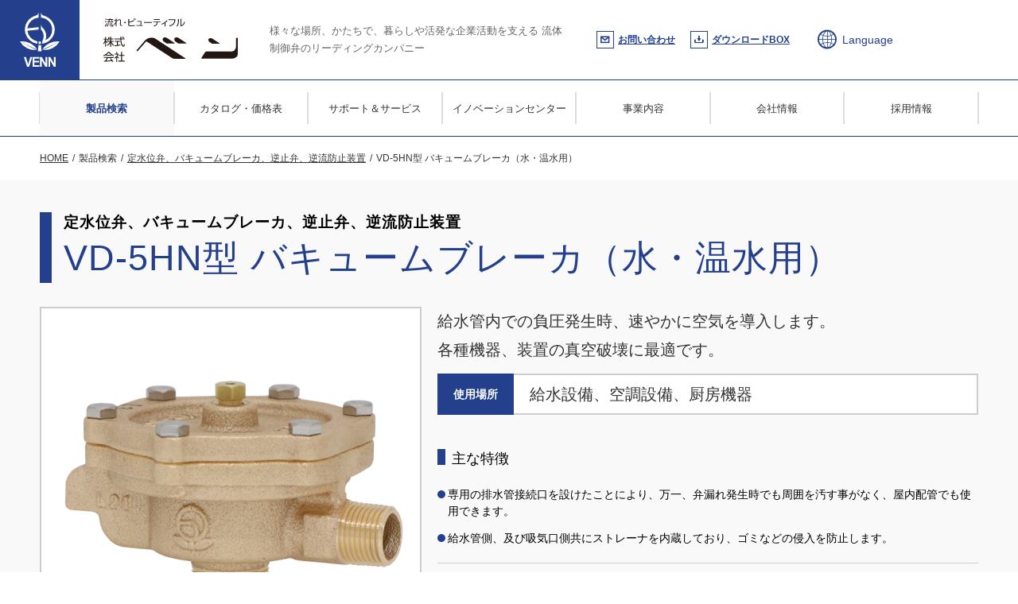

--- FILE ---
content_type: text/html; charset=utf-8
request_url: https://www.venn.co.jp/products/level_control/vd-5hn
body_size: 43132
content:
    <!DOCTYPE html>
<html lang="ja-JP">
<head>
<meta charset="UTF-8">              
            

<title>VD-5HN型 バキュームブレーカ（水・温水用） | 流体制御弁の株式会社ベン</title>

<meta name="viewport" content="width=device-width, initial-scale=1.0">
<meta name="format-detection" content="telephone=no">
<link rel="apple-touch-icon" sizes="180x180" href="/apple-touch-icon.png">
<link rel="Shortcut icon" href="/favicon.ico" type="image/x-icon">



<!-- Google Tag Manager -->
<script defer>(function(w,d,s,l,i){w[l]=w[l]||[];w[l].push({'gtm.start':
new Date().getTime(),event:'gtm.js'});var f=d.getElementsByTagName(s)[0],
j=d.createElement(s),dl=l!='dataLayer'?'&l='+l:'';j.async=true;j.src=
'https://www.googletagmanager.com/gtm.js?id='+i+dl;f.parentNode.insertBefore(j,f);
})(window,document,'script','dataLayer','GTM-WQ9J2V2');</script>
<!-- End Google Tag Manager -->
      <link rel="stylesheet" type="text/css" href="/var/ezwebin_site/cache/public/stylesheets/1ff2179f7afab1aa414e797f5369a826_all.css" />
<link rel="stylesheet" href="/extension/site/design/site/css/magnific-popup.css">
<link rel="stylesheet" href="/extension/site/design/site/css/style.css?v=250425">
<link rel="stylesheet" href="/extension/site/design/site/css/lang.css?v=210331">
<link rel="stylesheet" href="/extension/csrezwebin/design/csrezwebin/css/print.css" media="print" />
<link rel="stylesheet" href="/extension/site/design/site/css/slick.css">
<link rel="stylesheet" href="/extension/site/design/site/css/slick-theme.css">

<script src="/extension/site/design/site/js/jquery-3.5.1.min.js"></script>
<script src="/extension/site/design/site/js/jquery.magnific-popup.js"></script>


<script src="/extension/site/design/site/js/lang.js?v=220824"></script>

<script src="/extension/site/design/site/js/jquery.cookie.js"></script>
<script src="/extension/site/design/site/js/common.js?v=220630"></script>
<script src="/extension/site/design/site/js/comparison.js?v=220824"></script>
<script src="/extension/site/design/site/js/favorite.js?v=220824"></script>
<script src="/extension/site/design/site/js/download.js?v=220824"></script><script src="/extension/site/design/site/js/survey.js"></script></head>

<body class="products level_control vd_5hn">
<!-- Google Tag Manager (noscript) -->
<noscript><iframe src="https://www.googletagmanager.com/ns.html?id=GTM-WQ9J2V2"
height="0" width="0" style="display:none;visibility:hidden"></iframe></noscript>
<!-- End Google Tag Manager (noscript) -->
<!-- Complete page area: START -->
<!-- Change between "sidemenu"/"nosidemenu" and "extrainfo"/"noextrainfo" to switch display of side columns on or off  -->
<div id="page" class="sidemenu noextrainfo section_id_1 subtree_level_0_node_id_2 subtree_level_1_node_id_6179 subtree_level_2_node_id_6428 subtree_level_3_node_id_7274">

<!-- Header area: START -->
<header id="header" class="header"><div id="headerTop" class="header__top">
<div class="header__top__left">
<div class="header__top__logo">
<a href="/">
<div class="sphide"><img src="/extension/site/design/site/img/logo.svg" alt="株式会社ベン"></div>
<div class="pchide"><img src="/extension/site/design/site/img/logo-sp.svg" alt="株式会社ベン"></div>
</a>
</div><div class="header__top__txt"><h1>様々な場所、かたちで、暮らしや活発な企業活動を支える<br />
流体制御弁のリーディングカンパニー</h1>
</div>
</div>
<!--/.header__top__left-->

<div class="header__top__right">

<ul class="header__menu">
<li><a class="header__menu--1" href="/contact.html">お問い合わせ</a></li>
<li><a class="header__menu--2" href="/products/download">ダウンロードBOX<span id="dLIndexBadgeHeader" class="badge" data-status="hidden" data-stt-ignore>0</span></a></li>
</ul><div class="header__language">
<div class="header__language__content">
<button id="btnLanguage" class="language-btn" data-stt-ignore><span>Language<span></button>
<ul id="langList" class="lang-list">
<li data-stt-changelang="ja" data-stt-ignore><button><span>日本語</span></button></li>
<li data-stt-changelang="en" data-stt-ignore><button><span>English</span></button></li>
<li data-stt-changelang="zh-CN" data-stt-ignore><button><span>簡体中文</span></button></li>
<li data-stt-changelang="zh-TW" data-stt-ignore><button><span>繁体中文</span></button></li>
<li data-stt-changelang="ko" data-stt-ignore><button><span>한국어</span></button></li>
<li data-stt-changelang="vi" data-stt-ignore><button><span>Tieng Viet</span></button></li>
<li data-stt-changelang="id" data-stt-ignore><button><span>bahasa Indonesia</span></button></li>
<li data-stt-changelang="th" data-stt-ignore><button><span>แบบไทย</span></button></li>
</ul>
</div>
</div>


</div>
<!--/.header__top__right-->
<span class="hamburger" id="hamburger"><i>MENU</i></span>
</div>
<!--/#headerTop-->

<!-- Top menu area: START --><nav id="hamburgerBody" class="hamburger-body header__nav">
<div class="header__nav__inner">

<div id="headerSearch" class="header__search pchide">
<div class="header__search__content"><h4>製品検索</h4>
<form action="/products/search" method="get" class="js-product-search">
<div class="search-item"><input type="search" name="SearchText" value="" placeholder="製品名・型式・製品記号から探す" class="text-area"></div>
<div class="search-item"><button type="submit" class="search-item__btn"></button></div>
</form>
<div class="header__search__content__hint">
<button class="btn btn-hint open-search-hint"><span>製品検索のヒント</span></button>
</div>
</div>
</div>
<div id="headerNavList" class="header__nav__list">
<a class="fixed-link" href="/"><img src="/extension/site/design/site/img/icon-momo.svg" alt=""></a><ul>
<li class="current"><span id="GrobalSearch" class=""><span>製品検索</span></span>
<div class="header__nav__sub">
<div class="header__nav__sub__inner">
<div id="headerNavSubSearch" class="header__nav__sub__search sphide">
<div class="header__nav__sub__search__content"><h4>製品検索</h4>
<form action="/products/search" method="get" class="js-product-search">
<div class="search-item"><input type="search" name="SearchText" value="" placeholder="製品名・型式・製品記号から探す" class="text-area"></div>
<div class="search-item"><button type="submit" class="search-item__btn"></button></div>
</form>
</div>
<div class="header__nav__sub__search__link">
<button class="btn btn-hint open-search-hint"><span>製品検索のヒント</span></button>
<a href="/products/obsolete.html">旧製品・廃止製品の情報</a>
</div>
</div>
<!--/.header__nav__sub__search--><div id="GrobalSearchList" class="grobal-search__list"><div class="grobal-search__list__child">
<a href="/products/reducing_s">
<div class="grobal-search__list__unit"><div class="grobal-search__list__unit__img sphide">

<img src="/var/ezwebin_site/storage/images/products/reducing_s/122627-7-jpn-JP/_1.png" width="56" height="68" class="original" alt="減圧弁(蒸気用、空気・気体用)"></div><p class="grobal-search__list__unit__txt">減圧弁(蒸気用、空気・気体用)</p></div>
<!--/.grobal-search__list__unit-->
</a>
</div>
<!--/.grobal-search__list__child--><div class="grobal-search__list__child">
<a href="/products/reducing_w">
<div class="grobal-search__list__unit"><div class="grobal-search__list__unit__img sphide">

<img src="/var/ezwebin_site/storage/images/products/reducing_w/122632-5-jpn-JP/_1.png" width="56" height="68" class="original" alt="減圧弁(水用・液体用・戸別給水用)、定流量弁、水撃防止器"></div><p class="grobal-search__list__unit__txt">減圧弁(水用・液体用・戸別給水用)、定流量弁、水撃防止器</p></div>
<!--/.grobal-search__list__unit-->
</a>
</div>
<!--/.grobal-search__list__child--><div class="grobal-search__list__child">
<a href="/products/safety_valve">
<div class="grobal-search__list__unit"><div class="grobal-search__list__unit__img sphide">

<img src="/var/ezwebin_site/storage/images/products/safety_valve/122642-4-jpn-JP/_1.png" width="56" height="68" class="original" alt="安全逃し弁、安全弁、逃し弁(レリーフ弁)"></div><p class="grobal-search__list__unit__txt">安全逃し弁、安全弁、逃し弁(レリーフ弁)</p></div>
<!--/.grobal-search__list__unit-->
</a>
</div>
<!--/.grobal-search__list__child--><div class="grobal-search__list__child">
<a href="/products/circuit_valve">
<div class="grobal-search__list__unit"><div class="grobal-search__list__unit__img sphide">

<img src="/var/ezwebin_site/storage/images/products/circuit_valve/145320-4-jpn-JP/_1.png" width="56" height="68" class="original" alt="サーキット弁、一次圧力調整弁"></div><p class="grobal-search__list__unit__txt">サーキット弁、一次圧力調整弁</p></div>
<!--/.grobal-search__list__unit-->
</a>
</div>
<!--/.grobal-search__list__child--><div class="grobal-search__list__child">
<a href="/products/level_control">
<div class="grobal-search__list__unit"><div class="grobal-search__list__unit__img sphide">

<img src="/var/ezwebin_site/storage/images/products/level_control/145330-3-jpn-JP/_1.png" width="56" height="68" class="original" alt="定水位弁、バキュームブレーカ、逆止弁、逆流防止装置"></div><p class="grobal-search__list__unit__txt">定水位弁、バキュームブレーカ、逆止弁、逆流防止装置</p></div>
<!--/.grobal-search__list__unit-->
</a>
</div>
<!--/.grobal-search__list__child--><div class="grobal-search__list__child">
<a href="/products/temperature_regulating">
<div class="grobal-search__list__unit"><div class="grobal-search__list__unit__img sphide">

<img src="/var/ezwebin_site/storage/images/products/temperature_regulating/145340-3-jpn-JP/_1.png" width="56" height="68" class="original" alt="温度調整弁、ミキシングバルブ、温度開閉弁、給湯停止弁"></div><p class="grobal-search__list__unit__txt">温度調整弁、ミキシングバルブ、温度開閉弁、給湯停止弁</p></div>
<!--/.grobal-search__list__unit-->
</a>
</div>
<!--/.grobal-search__list__child--><div class="grobal-search__list__child">
<a href="/products/noiseless_vacuum">
<div class="grobal-search__list__unit"><div class="grobal-search__list__unit__img sphide">

<img src="/var/ezwebin_site/storage/images/products/noiseless_vacuum/145350-3-jpn-JP/_1.png" width="56" height="68" class="original" alt="サイレンサ、真空調整弁"></div><p class="grobal-search__list__unit__txt">サイレンサ、真空調整弁</p></div>
<!--/.grobal-search__list__unit-->
</a>
</div>
<!--/.grobal-search__list__child--><div class="grobal-search__list__child">
<a href="/products/steam_trap">
<div class="grobal-search__list__unit"><div class="grobal-search__list__unit__img sphide">

<img src="/var/ezwebin_site/storage/images/products/steam_trap/145360-3-jpn-JP/_1.png" width="56" height="68" class="original" alt="スチームトラップ、ドレンセパレータ、消音器、エアートラップ、ラジエータバルブ"></div><p class="grobal-search__list__unit__txt">スチームトラップ、ドレンセパレータ、消音器、エアートラップ、ラジエータバルブ</p></div>
<!--/.grobal-search__list__unit-->
</a>
</div>
<!--/.grobal-search__list__child--><div class="grobal-search__list__child">
<a href="/products/air_vent">
<div class="grobal-search__list__unit"><div class="grobal-search__list__unit__img sphide">

<img src="/var/ezwebin_site/storage/images/products/air_vent/145370-3-jpn-JP/_1.png" width="56" height="68" class="original" alt="空気抜弁、吸排気弁、通気弁・排水用正圧緩和器"></div><p class="grobal-search__list__unit__txt">空気抜弁、吸排気弁、通気弁・排水用正圧緩和器</p></div>
<!--/.grobal-search__list__unit-->
</a>
</div>
<!--/.grobal-search__list__child--><div class="grobal-search__list__child">
<a href="/products/expansion_joint">
<div class="grobal-search__list__unit"><div class="grobal-search__list__unit__img sphide">

<img src="/var/ezwebin_site/storage/images/products/expansion_joint/145380-3-jpn-JP/_1.png" width="56" height="68" class="original" alt="伸縮管継手、ボールジョイント"></div><p class="grobal-search__list__unit__txt">伸縮管継手、ボールジョイント</p></div>
<!--/.grobal-search__list__unit-->
</a>
</div>
<!--/.grobal-search__list__child--><div class="grobal-search__list__child">
<a href="/products/strainer">
<div class="grobal-search__list__unit"><div class="grobal-search__list__unit__img sphide">

<img src="/var/ezwebin_site/storage/images/products/strainer/145390-3-jpn-JP/_1.png" width="56" height="68" class="original" alt="ストレーナ"></div><p class="grobal-search__list__unit__txt">ストレーナ</p></div>
<!--/.grobal-search__list__unit-->
</a>
</div>
<!--/.grobal-search__list__child--><div class="grobal-search__list__child">
<a href="/products/solenoid_valve">
<div class="grobal-search__list__unit"><div class="grobal-search__list__unit__img sphide">

<img src="/var/ezwebin_site/storage/images/products/solenoid_valve/145400-3-jpn-JP/_1.png" width="56" height="68" class="original" alt="電磁弁"></div><p class="grobal-search__list__unit__txt">電磁弁</p></div>
<!--/.grobal-search__list__unit-->
</a>
</div>
<!--/.grobal-search__list__child--><div class="grobal-search__list__child">
<a href="/products/emergency_block_valve">
<div class="grobal-search__list__unit"><div class="grobal-search__list__unit__img sphide">

<img src="/var/ezwebin_site/storage/images/products/emergency_block_valve/145410-3-jpn-JP/_1.png" width="56" height="68" class="original" alt="緊急遮断弁"></div><p class="grobal-search__list__unit__txt">緊急遮断弁</p></div>
<!--/.grobal-search__list__unit-->
</a>
</div>
<!--/.grobal-search__list__child--><div class="grobal-search__list__child">
<a href="/products/motor_valve">
<div class="grobal-search__list__unit"><div class="grobal-search__list__unit__img sphide">

<img src="/var/ezwebin_site/storage/images/products/motor_valve/145420-4-jpn-JP/_1.png" width="56" height="68" class="original" alt="電動弁"></div><p class="grobal-search__list__unit__txt">電動弁</p></div>
<!--/.grobal-search__list__unit-->
</a>
</div>
<!--/.grobal-search__list__child--><div class="grobal-search__list__child">
<a href="/products/cylinder_valve">
<div class="grobal-search__list__unit"><div class="grobal-search__list__unit__img sphide">

<img src="/var/ezwebin_site/storage/images/products/cylinder_valve/145430-3-jpn-JP/_1.png" width="56" height="68" class="original" alt="シリンダー弁"></div><p class="grobal-search__list__unit__txt">シリンダー弁</p></div>
<!--/.grobal-search__list__unit-->
</a>
</div>
<!--/.grobal-search__list__child--></div>
<!--/.grobal-search__list--><ul class="header__nav__sub__product-menu">
<li><a href="/contact_bim.html" class="bim_btn">BIMデータ申込み</a></li>
<li><a href="/products/news">新製品</a></li>
<li><a href="/products/obsolete.html">旧・廃止製品</a></li>
<li><a href="/products/water_line.html">水道法性能基準認証登録製品</a></li>
<li><a href="/products/fire.html">日本消防設備安全センター型式認定登録品</a></li>
</ul>
</div>
<!--/.header__nav__sub__inner-->
<div class="btn-area sphide btn-sub-close"><span class="btn btn-close">CLOSE</span></div>
</div>
<!--/.header__nav__sub-->
<li ><a href="/catalog">カタログ・価格表</a></li>
<li ><span id="Support"><span>サポート＆サービス</span></span>
<div class="header__nav__sub">
<div class="header__nav__sub__inner">
<div class="col header__nav__sub__support-menu">
<div class="col2">
<div class="btn-area"><a class="btn btn-support" href="/support/faq"><span class="icon-faq">よくある質問</span><span class="p-r"><span class="btn-arrow-r-b btn-bbb">詳しく見る</span></span></a></div>
</div>
<div class="col2">
<div class="btn-area"><a class="btn btn-support" href="/support/tech"><span class="icon-tech">技術情報</span><span class="p-r"><span class="btn-arrow-r-b btn-bbb">詳しく見る</span></span></a></div>
</div>
<div class="col2">
<div class="btn-area"><a class="btn btn-support bim_btn" href="/contact_bim.html">BIMデータ申込み</a>
</div>
</div>
</div>
</div>
<div class="btn-area sphide btn-sub-close"><span class="btn btn-close">CLOSE</span></div>
</div>
</li>
<li ><a href="/company/office/innovation-center">イノベーションセンター</a></li>
<li ><a href="/business.html">事業内容</a></li>
<li ><a href="/company">会社情報</a></li>
<li ><a href="/recruit" target="_blank">採用情報</a></li>
<li class="nav-sp"><a href="/news">お知らせ一覧</a></li>
</ul></div>
<!--/.header__nav__list-->
<div class="header__nav__bottom__sp pchide">
<ul class="header__nav__bottom__sp__list">
<li>
<div class="btn-area"><a class="btn btn-bottom__sp menu1" href="/contact.html"><span>お問い合わせ</span></a></div>
</li>
<li>
<div class="btn-area"><a class="btn btn-bottom__sp menu3" href="/products/favorite"><span>お気に入り</span></a></div>
</li>
</ul>
</div>
<!--/.header__nav__bottom__sp-->
<div class="header__nav__close">
<button id="hamburgerCloseBtn">CLOSE</button>
</div>
<!--/.header__nav__close-->
</div>
<!--/.header__nav__inner-->
</nav>
<!-- Top menu area: END -->

<!-- Side menu area: START -->

<nav id="SideMenu" class="side-menu sphide">
<ul class="side-menu__list">

<li>
<div class="btn-area"><a class="btn btn-side side-menu1" href="/contact.html"><span>お問い合わせ</span></a></div>
</li>

<li>
<div class="btn-area">
<a class="btn btn-side side-menu2" href="/products/download"><span>ダウンロード<br>BOX</span><span id="dlIndexBadgeSide" class="badge" data-status="hidden" data-animation="pause" data-stt-ignore>0</span></a>
</div>
</li>

<li>
<div class="btn-area"><a class="btn btn-side side-menu3" href="/products/favorite"><span>お気に入り</span><span id="favIndexBadgeSide" class="badge" data-status="hidden" data-animation="pause" data-stt-ignore>0</span></a></div>
</li>
</ul>
</nav>
<!--/.side-menu--><!-- Side menu area: END -->

<!-- Bottom menu area: START -->
<nav id="BottomMenu" class="bottom-menu">
<div class="bottom-menu__inner">
<ul class="bottom-menu__list pchide">
<li>
<div class="btn-area"><a id="SearchBottom" class="btn-bgg btn-search-bottom"
href="javascript:void(0);"><span>製品検索</span></a></div>
<div class="search-bottom">
<div id="SearchBottomClose" class="btn-area btn-search-bottom-close"><span
class="btn btn-close">CLOSE</span></div>
<div class="search-bottom__content"></div><ul class="search-bottom__list"><li><a href="/products/reducing_s">減圧弁(蒸気用、空気・気体用)</a></li><li><a href="/products/reducing_w">減圧弁(水用・液体用・戸別給水用)、定流量弁、水撃防止器</a></li><li><a href="/products/safety_valve">安全逃し弁、安全弁、逃し弁(レリーフ弁)</a></li><li><a href="/products/circuit_valve">サーキット弁、一次圧力調整弁</a></li><li><a href="/products/level_control">定水位弁、バキュームブレーカ、逆止弁、逆流防止装置</a></li><li><a href="/products/temperature_regulating">温度調整弁、ミキシングバルブ、温度開閉弁、給湯停止弁</a></li><li><a href="/products/noiseless_vacuum">サイレンサ、真空調整弁</a></li><li><a href="/products/steam_trap">スチームトラップ、ドレンセパレータ、消音器、エアートラップ、ラジエータバルブ</a></li><li><a href="/products/air_vent">空気抜弁、吸排気弁、通気弁・排水用正圧緩和器</a></li><li><a href="/products/expansion_joint">伸縮管継手、ボールジョイント</a></li><li><a href="/products/strainer">ストレーナ</a></li><li><a href="/products/solenoid_valve">電磁弁</a></li><li><a href="/products/emergency_block_valve">緊急遮断弁</a></li><li><a href="/products/motor_valve">電動弁</a></li><li><a href="/products/cylinder_valve">シリンダー弁</a></li></ul></div>
</li>
<li>
<div class="btn-area"><a class="btn-bgg btn-catalog" href="/products/favorite"><span>お気に入り<span id="favIndexBadgeBottom" class="badge" data-status="hidden" data-animation="pause" data-stt-ignore>0</span></span></a></div>
</li>
<li>
<div class="btn-area"><a class="btn-bgg btn-inquiry" href="/contact.html"><span>お問い合わせ</span></a></div>
</li>
</ul>
</div>
<div id="btnPagetop" class="bottom-menu__pagetop" style="display: none;"><a href="#page"><span>TOP</span></a>
</div>
</nav>
<!--/.bottom-menu--><!-- Bottom menu area: END -->

</header>
<!-- Header area: END -->

<div class="c-overlay" id="js-overlay"></div>

<!-- Toolbar area: START --><!-- Toolbar area: END -->

<!-- Columns area: START -->
<div id="content" class="content">

<!-- Path area: START --><div id="path"><div id="path">
<nav class="path">
<div class="path__inner">
<ol itemscope itemtype="http://schema.org/BreadcrumbList" >
<!-- Path content: START -->
<li itemprop="itemListElement" itemscope itemtype="http://schema.org/ListItem"><a itemprop="item" href="/" itemprop="url"><span itemprop="name">HOME</span></a><meta itemprop="position" content="1" /></li>
<li><span itemprop="name">製品検索</span></li>
<li itemprop="itemListElement" itemscope itemtype="http://schema.org/ListItem"><a itemprop="item" href="/products/level_control" itemprop="url"><span itemprop="name">定水位弁、バキュームブレーカ、逆止弁、逆流防止装置</span></a><meta itemprop="position" content="2" /></li>
<li itemprop="itemListElement" itemscope itemtype="http://schema.org/ListItem"><span itemprop="name">VD-5HN型 バキュームブレーカ（水・温水用）</span><meta itemprop="position" content="3" /></li></ol>
</div>
</nav>
</div><!-- Path content: END --></div><!-- Path area: END -->

<!-- Side menu area: START -->

<!-- Side menu area: END -->

<!-- Main area: START --><!-- Main area content: START -->
<article>


                                                      


<div class="product-unit product-detail">
<div class="product-unit__inner">
<div class="page-header ">
<h2 class="page-header__title"><span>定水位弁、バキュームブレーカ、逆止弁、逆流防止装置</span>VD-5HN型 バキュームブレーカ（水・温水用）</h2></div>
<!--/.page-header-->
<div class="product-intro">
<div class="product-intro__left">
<div class="thumb-box">

<img src="/var/ezwebin_site/storage/images/products/level_control/vd-5hn/188036-4-jpn-JP/0240-VD-5HN_productimage.png" width="450" height="311" class="productimage" alt="0240：VD-5HN型"></div>
<div class="action-box">
<button id="addFavorite" class="btn btn-addfavorite" data-favnode="7274" data-favtype="VD-5HN"><span class="btn-addfavorite__inline"><span class="btn-addfavorite__inline"><span>お気に入りに</span><span>追加</span></span></span></button>
<button id="addComparison" class="btn btn-addcomparison" data-cmpnode="7314" data-cmptype="VD-5HN">比較表に追加</button>
<a href="/products/favorite" class="btn btn-favorite pchide"><span>お気に入りを見る</span></a>
<a href="/products/level_control/comparison" class="btn btn-comparison blank-window" target="_blank"><span>比較表を見る</span></a>
</div>

<div class="document-box">
<div class="others"><a href="#product-document"><span>その他、資料データ</span></a></div>
</div></div>
<div class="product-intro__right"><div class="lead">
給水管内での負圧発生時、速やかに空気を導入します。 <br />
各種機器、装置の真空破壊に最適です。</div><dl class="product-location">
<dt>使用場所</dt>
<dd><span>給水設備</span><span>空調設備</span><span>厨房機器</span></dd>
</dl><div class="product-features">
<h4 class="tertiary-heading">主な特徴</h4><ul><li>専用の排水管接続口を設けたことにより、万一、弁漏れ発生時でも周囲を汚す事がなく、屋内配管でも使用できます。 </li><li>給水管側、及び吸気口側共にストレーナを内蔵しており、ゴミなどの侵入を防止します。</li></ul></div><div class="water-fire-label"><p class="water-label">水道法性能基準認証登録製品（E-573)<span><span>耐圧 </span><span>浸出 </span><span>耐久</span></span></p></div></div>
</div>
<!--/.product-intro-->
</div>
<!--/.product-unit__inner-->
</div>
<!--/.product-unit-->



<div class="product-unit product-spec">
<div class="product-unit__inner">
<h3 class="primary-heading">仕様</h3>
<div class="notice-container">
<div id="specification" class="specification">
<table class="default" border="0" width="100%" summary="仕様">
<tbody>
<tr>
<th scope="col" valign="top">製品記号</th>

<th valign="top">
VD5HN-F
</th></tr>
































<tr>
<th>バルブの種類</th><td> バキュームブレーカ</td></tr><tr>
<th>呼び径</th><td> 20（3/4）</td></tr><tr>
<th>適用流体</th><td> 水・温水</td></tr><tr>
<th>流体温度</th><td> 5～90℃</td></tr><tr>
<th>適用圧力</th><td> 1.0MPa以下</td></tr><tr>
<th>空気吸込量（標準状態）</th><td> 弁差圧1.5kPaにおいて17m3/h以上</td></tr><tr>
<th>端接続</th><td> 給水管接続口：JIS R3／4ねじ、排水管接続口：JIS R1／2ねじ</td></tr><tr>
<th>耐圧性</th><td> 水圧にて1.75MPa</td></tr><tr>
<th>取付姿勢</th><td> 鉛直から5°以内の正立取付</td></tr><tr>
<th>ストレーナ</th><td> 40メッシュ</td></tr><tr>
<th>材質　本体</th><td> CAC406</td></tr><tr>
<th>材質　ディスク</th><td> EPDM・C3604</td></tr>
</tbody>
</table>
</div>

<p id="noticeTip" class="notice-tip-text" data-tipid="" style="display: none;"><span></span></p>
</div>
</div>
</div>
<!--/.product-unit-->
<div class="product-unit product-download">
<div class="product-unit__inner">
<div id="product-document" class="product-document">
<h3 class="primary-heading pchide">資料ダウンロード</h3>
<form id="productDocument">
<table class="default" border="0" width="100%" summary="資料ダウンロード">
<tbody><tr>
<th rowspan="2" class="sphide">資料ダウンロード<p class="btn-area"><button id="addDownload" class="btn btn-addbox" disabled>チェックした資料を<br>ダウンロードBOXに入れる</button></p></th>
<th class="pchide">全製品記号共通</th>
<td id="Cdocument" colspan="">
<div class="document-box__unit">
<div class="document-box__unit__content">




<div class="check-item check-item-document">
<p class="check check-document">
<input type="checkbox" id="17607" value="17607">
<label for="17607"><span>VD-5HNカタログ</span></label>
<a href="/content/download/17906/312967/file/1_vd-5hn_1_VD-5HNカタログ.pdf" target="_blank"><span>VD-5HNカタログ</span></a>
</p>
</div>




<div class="check-item check-item-document">
<p class="check check-document">
<input type="checkbox" id="19586" value="19586">
<label for="19586"><span>VD-5HN価格表</span></label>
<a href="/content/download/19928/363200/file/1_vd-5hn_2_VD-5HN価格表.pdf" target="_blank"><span>VD-5HN価格表</span></a>
</p>
</div>




<div class="check-item check-item-document">
<p class="check check-document">
<input type="checkbox" id="11833" value="11833">
<label for="11833"><span>VD-5HN外形図</span></label>
<a href="/content/download/12063/244882/file/1_vd-5hn_3_VD-5HN外形図.zip"><span>VD-5HN外形図</span></a>
</p>
</div>




<div class="check-item check-item-document">
<p class="check check-document">
<input type="checkbox" id="19020" value="19020">
<label for="19020"><span>VD-5HN取扱説明書(和文)</span></label>
<a href="/content/download/19350/359411/file/1_VD-5HN_5_VD-5HN取扱説明書.pdf" target="_blank"><span>VD-5HN取扱説明書(和文)</span></a>
</p>
</div></div>
</div>
</td>
</tr>
<tr id="Edocument"><th valign="top" class="pchide">VD5HN-F</th>
<td>
<div class="document-box--list">
<div class="document-box--list__content">




<div class="check-item check-item-document">
<p class="check check-document">
<input type="checkbox" id="12806" value="12806">
<label for="12806"><span>VD5HN-F参考図</span></label>
<a href="/content/download/13036/249747/file/2_VD5HN-F_4_VD5HN-F参考図.pdf" target="_blank"><span>VD5HN-F参考図</span></a>
</p>
</div></div>
</div>
</td></tr></tbody>
</table>
</form>
</div>
</div>
</div>
<!--/.product-unit-->
<div class="product-unit">
<div class="product-unit__inner">
<h3 class="primary-heading bline spcenter">よくある質問と解説</h3>
<div class="faq-box"><div class="faq-box__item">
<div class="question">
<p>水用バキュームブレーカはどの様な目的で使用されますか？</p>
</div>
<div class="answer">
<p>バキュームブレーカは上流側が負圧になった時、空気を吸引して逆サイホン作用による下流側からの逆流を防止します。</p>
<div class="btn-area"><a href="/support/faq/products/vacume/node_6751" class="btn btn-arrow-r-b btn-bbb">回答を詳しく見る</a></div>
</div>
</div>
<!--/.ffaq-box__item--><div class="faq-box__item">
<div class="question">
<p>バキュームブレーカに吸排気弁の様な初期排気機能はありますか？</p>
</div>
<div class="answer">
<p>排気の機能はありません。</p>
<div class="btn-area"><a href="/support/faq/products/vacume/node_6752" class="btn btn-arrow-r-b btn-bbb">回答を詳しく見る</a></div>
</div>
</div>
<!--/.ffaq-box__item--><div class="faq-box__item">
<div class="question">
<p>埋設配管に設置できますか？</p>
</div>
<div class="answer">
<p>バキュームブレーカは空気を吸込みますので、水没の可能性のある地中への設置は避けてください。 </p>
<div class="btn-area"><a href="/support/faq/products/vacume/node_6753" class="btn btn-arrow-r-b btn-bbb">回答を詳しく見る</a></div>
</div>
</div>
<!--/.ffaq-box__item--></div>
<!--/.faq-box--></div>
</div>
<!--/.product-unit-->

<div class="product-unit form-box">
<div class="product-unit__inner bg-g">
<div class="product-unit__compact">
<h3 class="primary-heading center">この製品についてのお問い合わせ</h3>
<p class="center-lead">製品に関するご質問や技術的なお問い合わせなどはこちらのフォームをご利用ください。<br class="pcbr">お電話でのお問い合わせご希望の方は、ベンの各営業所にご連絡ください。</p>
<div class="btn-area"><a class="btn btn-arrow-r-bk btn-bbbk" href="/company/office/sales.html">株式会社ベン　営業所一覧</a></div>
<script>
<!--
var garlic_initial_values =
{
  garlic_pagename__c : { "value": "VD-5HN型バキュームブレーカ（水・温水用）", "used":false },
};
-->
</script>
<div id="garlicInsertion" data-garlicid='{"ja":"a0E5F00001lqpErUAI","en":"a0E5F00001l8kNVUAY","zh-CN":"a0E5F00001l8kNVUAY","zh-TW":"a0E5F00001l8kNVUAY","ko":"a0E5F00001l8kNVUAY","vi":"a0E5F00001l8kNVUAY","id":"a0E5F00001l8kNVUAY","th":"a0E5F00001l8kNVUAY"}' data-stt-ignore></div>


<p class="form-note">お預かりするお客様の個人情報は、弊社『個人情報保護管理規定』に基いて厳重に管理し、お客様の同意がない限り<br
class="pcbr">お問い合わせ・ご相談への対応以外には使用いたしません。<br class="pcbr"><a href="/privacy.html" target="_blank">プライバシーポリシー</a>をご確認ください。</p>
</div>
</div>
</div>
<!--/.product-unit-->



<div class="survey" id="survey">
<div class="survey__inner">
<h3 class="survey__title">アンケートにご協力ください</h3>
<div class="survey__lead">
<p>いただいたご意見は、より分かりやすく役に立つホームページとするために参考にさせていただきますので、ご協力をお願いします。</p>
</div>

<div id="surveyBox" class="survey-box">


<div id="productSurvey1" class="survey__item is-active">
<h4 class="item__title">このページは参考になりましたか</h4>
<form data-survey="ページは参考になったか" data-next="productSurvey2">
<ul class="answer-list">
<li><input type="radio" name="product_survey1" value="はい" id="ps1a"><label for="ps1a">はい</lavel></li>
<li><input type="radio" name="product_survey1" value="いいえ" id="ps1b"><label for="ps1b">いいえ</lavel></li>
</ul>
</form>
</div>


<div id="productSurvey2" class="survey__item">
<h4 class="item__title">本サイトについて、お探しのページの探しやすさはどうでしたか？</h4>
<form data-survey="ページの探しやすさ" data-next="productSurvey3">
<ul class="answer-list">
<li><input type="radio" name="product_survey2" value="良い" id="ps2a"><label for="ps2a">良い</lavel></li>
<li><input type="radio" name="product_survey2" value="普通" id="ps2b"><label for="ps2b">普通</lavel></li>
<li><input type="radio" name="product_survey2" value="悪い" id="ps2c"><label for="ps2c">悪い</lavel></li>
</ul>
</form>
</div>


<div id="productSurvey3" class="survey__item">
<h4 class="item__title">本サイトついて、ページの分かりやすさはどうでしたか？</h4>
<form data-survey="ページの分かりやすさ" data-next="surveyThanks">
<ul class="answer-list">
<li><input type="radio" name="product_survey3" value="良い" id="ps3a"><label for="ps3a">良い</lavel></li>
<li><input type="radio" name="product_survey3" value="普通" id="ps3b"><label for="ps3b">普通</lavel></li>
<li><input type="radio" name="product_survey3" value="悪い" id="ps3c"><label for="ps3c">悪い</lavel></li>
</ul>
</form>
</div>


<div id="surveyThanks" class="survey__thanks">
<p>ご協力ありがとうございました</p>
</div>

</div>
</div>

</div>

<script>

$(function () {
  //仕様表のセル結合
  $('#specification td').each(function(){
    var self = $(this);
    var cellContext = $(this).html();
    var nextCellContents = $(this).nextAll();
    var prevCellContents = $(this).prevAll();
    var i = 0;
    while(nextCellContents.eq(i).is(function(){
        return $(this).html()==cellContext
      })) {
      i++;
      self.attr('data-colspan',i+1);
    }
    i = 0;
    while(prevCellContents.eq(i).is(function(){
      return $(this).html()==cellContext
    })) {
      i++;
      self.attr('data-del',1);
    }
    $('[data-del]').remove();
    $('[data-colspan]').attr('colspan',function(){return $(this).data('colspan');}).removeAttr('data-colspan');
  })

  //資料ダウンロードのセル結合
  var size = $('#Edocument td').length;
  $('#Cdocument').attr("colspan",size);

  //比較表制御
  $('#addComparison').on('click', function(){
    var value = $(this).get(0).getAttribute('data-cmpnode');
    addIdToCmp('cmp-level_control', value);
    noticeComparisonCancel();
    noticeFavoriteCancel();
    noticeDownloadCancel();
    noticeComparisonAddition();
  })
  //お気に入り
  $('#addFavorite').on('click', function(){
    var value = $(this).get(0).getAttribute('data-favnode');
    addIdToFav(value);
    noticeComparisonCancel();
    noticeFavoriteCancel();
    noticeDownloadCancel();
    noticeFavoriteAddition();
  })
  //ダウンロードBOX
  $('#addDownload').on('click', function(){
    var checkItems = $('form#productDocument input[type=checkbox]');
    var checkedItems = $('form#productDocument input[type=checkbox]:checked');
    if(validateDlMax(checkedItems)) {
      addIdToDl(checkItems, checkedItems, $(this));
      noticeComparisonCancel();
      noticeFavoriteCancel(); 
      noticeDownloadCancel();
      noticeDownloadAddition();
    }
    return false;
  })
  //ダウンロードBOXに入れるボタンのOnOff
  $('form#productDocument input[type=checkbox]').change(function(){
    console.log('test');
    var checkedItems = $('form#productDocument input[type=checkbox]:checked');
    if(checkedItems.length > 0) {
      $('#addDownload').prop('disabled', false);
    } else {
      $('#addDownload').prop('disabled', true);
    }
  })
})

</script>


<div id="notificationComparison" class="notification-action" data-state="off">
<p>比較表に追加しました<a href="/products/level_control/comparison" class="blank-window" target="_blank">比較表を見る</a></p>
<div id="closeNotificationComparison" class="notification-action__close"><span>close</span></div>
</div>
<div id="notificationFavorite" class="notification-action" data-state="off">
<p>お気に入りに追加しました<a href="/products/favorite">お気に入りを見る</a></p>
<div id="closeNotificationFavorite" class="notification-action__close"><span>close</span></div>
</div>
<div id="notificationDownload" class="notification-action" data-state="off">
<p>ダウンロードBOXに追加しました<a href="/products/download">ダウンロードBOX</a></p>
<div id="closeNotificationDownload" class="notification-action__close"><span>close</span></div>
</div>




</article>
<!-- Main area content: END -->
<!-- Main area: END -->
    
<!-- Extra area: START --><!-- Extra area: END -->

<div id="searchHintModal" class="search-hint-modal">
<div class="search-hint">
<h4 class="search-hint__title">検索のヒント</h4>

<div class="search-hint__summary">
<p>製品仕様によって記号が異なる製品は□で記載しています。<br>検索の際は「-」（ハイフン）後1文字目までの入力として検索してください。</p>
</div>

<div class="search-hint__label">
<h5 class="label__title">カタログ・Webサイトでの表記</h5>
<div class="label__letters">
<p class="label__letters__productname">RD44N－F□</p>
<p class="label__letters__att"><span>圧力区分やオプション等を表す文字が入ります。</span></p>
</div>
</div>

<div class="search-hint__sample">
<div class="block">
<h5 class="block-title block-title--ng">製品検索でヒットしません</h5>
<img src="/extension/site/design/site/img/search-hint/img_search-hint01.png" alt="RP7-FL">
</div>
<div class="block">
<h5 class="block-title block-title--ok">製品検索でヒットします</h5>
<img src="/extension/site/design/site/img/search-hint/img_search-hint02.png" alt="RP7-FL">
</div>
</div>

<div class="search-hint__add-description">
<h5 class="add-description__title">製品名や型式でも検索が可能です。</h5>
<div class="add-description__block">
<dl>
<dt><span>製品名</span></dt>
<dd>「減圧弁」、「電磁弁」、「安全弁」など</dd>
</dl>
<dl>
<dt><span>型式</span></dt>
<dd>「RP-6」、「RD-31N」、「SL-37」など</dd>
</dl>
</div>
</div>

</div></div>
</div>
<!-- Columns area: END -->




<!-- Footer area: START --><footer id="footer" class="footer">
<div class="footer__top">
<div class="footer__inner">
<div class="footer__logo"><a href="/"><img src="/extension/site/design/site/img/logo-footer.svg" alt="株式会社ベン"></a>
<p>様々な場所、かたちで、暮らしや活発な企業活動を支える<br class="spbr">流体制御弁のリーディングカンパニー</p>
<div class="btn-area"><a class="btn btn-bg btn-full" href="/contact.html">お問い合わせはこちら</a></div>
</div>
<!-- /.footer__logo --><nav class="footer__sitemap">
<h3 id="SpSitemap"><span class="sphide">バルブ・バルブ関連製品</span><span class="pchide">製品検索</span></h3>
<div class="footer__sitemap__content"><div id="SpSitemapList" class="footer__sitemap__list">
<ul class="list1"><li><a href="/products/reducing_s">減圧弁(蒸気用、空気・気体用)</a></li><li><a href="/products/reducing_w">減圧弁(水用・液体用・戸別給水用)、定流量弁、水撃防止器</a></li><li><a href="/products/safety_valve">安全逃し弁、安全弁、逃し弁(レリーフ弁)</a></li><li><a href="/products/circuit_valve">サーキット弁、一次圧力調整弁</a></li><li><a href="/products/level_control">定水位弁、バキュームブレーカ、逆止弁、逆流防止装置</a></li></ul>
<ul class="list2"><li><a href="/products/temperature_regulating">温度調整弁、ミキシングバルブ、温度開閉弁、給湯停止弁</a></li><li><a href="/products/noiseless_vacuum">サイレンサ、真空調整弁</a></li><li><a href="/products/steam_trap">スチームトラップ、ドレンセパレータ、消音器、エアートラップ、ラジエータバルブ</a></li><li><a href="/products/air_vent">空気抜弁、吸排気弁、通気弁・排水用正圧緩和器</a></li><li><a href="/products/expansion_joint">伸縮管継手、ボールジョイント</a></li></ul>
<ul class="list3"><li><a href="/products/strainer">ストレーナ</a></li><li><a href="/products/solenoid_valve">電磁弁</a></li><li><a href="/products/emergency_block_valve">緊急遮断弁</a></li><li><a href="/products/motor_valve">電動弁</a></li><li><a href="/products/cylinder_valve">シリンダー弁</a></li></ul>
</div>
<ul class="footer__sitemap__list__bottom">
<li><a href="/catalog">カタログ・価格表</a></li>
<li><span id="SpSupport">サポート＆サービス</span>
<ul class="footer__sitemap__list__bottom__sub">
<li><a href="/support/faq">よくある質問</a></li>
<li><a href="/support/tech">技術情報</a></li>
</ul>
</li>
<li><a href="/company/office/innovation-center">イノベーションセンター</a></li>
<li><a href="/business.html">事業内容</a></li>
<li><a href="/company">会社情報</a></li>
<li><a href="/recruit" target="_blank">採用情報</a></li>
<li><a href="/news">お知らせ一覧</a></li>
</ul>
</div>
</nav></div>
<!--/.footer__inner-->
</div>
<!--/.footer__top-->
<div class="footer__bottom">
<div class="footer__inner footer__bottom__inner">
<div class="footer__bottom__link">
<div class="footer__bottom__link__content"><a href="/privacy.html">プライバシーポリシー</a></div>
<div class="footer__bottom__link__content"><a href="/sitemap.html">サイトマップ</a></div>
</div>
<p class="footer-copy"><small>© VENN.Co,ltd All Rights Reserved.</small></p>
</div>
</div>
<!--/.footer__bottom-->
</footer><!-- Footer area: END -->



</div>
<!-- Complete page area: END -->
<!-- Footer script area: START -->
<script src="/extension/site/design/site/js/slick.js"></script>
<script src="/extension/site/design/site/js/jquery.heightLine.js"></script>
<script>
  $(function() {
    $('#RelatedProducts').slick({
      autoplay: true,
      slidesToShow: 3,
      speed: 1500,
      autoplaySpeed: 3000,
      fade: false,
      prevArrow: '<span class="slide-arrow prev"><span></span></span>',
      nextArrow: '<span class="slide-arrow next"><span></span></span>',
      responsive: [{
        breakpoint: 430,
        settings: {
          speed: 700,
          autoplaySpeed: 1500,
          slidesToShow:2
        }
      }]
    })
    $('#RelatedProducts .name-box').heightLine();
  });
</script>


<script src="/extension/site/design/site/js/garlic_override.js" async></script>

<!-- Footer script area: END -->



</body>
</html>


--- FILE ---
content_type: text/css
request_url: https://www.venn.co.jp/var/ezwebin_site/cache/public/stylesheets/1ff2179f7afab1aa414e797f5369a826_all.css
body_size: 12230
content:

body{font-family:Arial,Helvetica,sans-serif;font-size:0.8em;background-color:#fff;margin:0;padding:1em}h1,h2,h3,h4,h5,h6{font-weight:bold;margin:1em 0 0.5em 0;padding:0}h1{font-size:1.8em}h2{font-size:1.4em}h3{font-size:1.1em}h4,h5,h6{font-size:1em}p{margin:0.5em 0 0.5em 0;line-height:1.25em}a{color:#0000a0;text-decoration:underline}a:hover{color:#00f;text-decoration:underline;cursor:pointer}a img{border:none}pre,code{font-family:"Courier New",Courier,monospace;font-size:1em}pre{background-color:#f8f8f8;border:1px solid #e0e0e0;margin:1em 0 1em 0;padding:0.2em}table{font-size:1em;margin:0;padding:0}th,td{padding:0}table.list{width:100%;margin:1em 0 1em 0}table.list th,table.list td{padding:0.25em 0.5em 0.25em 0.5em;text-align:left;vertical-align:top}table.list th{font-weight:bold;background-color:#f0f0f0}table.list td{font-weight:normal}tr.bglight{background-color:#fcfcfc}tr.bgdark{background-color:#f8f8f8}ul,ol{padding:0;margin:0.75em 0 1em 2.5em}ul ul,ol ul{margin:0.3em 0 0.5em 1.3em}ul ol,ol ol{margin:0.3em 0 0.5em 1.9em}ul,ul ul{list-style-type:disc}li{margin:0 0 0.3em 0;padding:0;line-height:1.25em}dl{padding:0;margin:0.25em 0 0.25em 0}dt,dd{font-style:normal;margin:0 0 0.25em 0}dt{font-weight:bold}dd{margin:0 1em 0.5em 2.5em}form{padding:0;margin:0}label{font-weight:bold;padding-right:0.5em;display:block;white-space:nowrap}textarea{font-family:Arial,Helvetica,sans-serif;font-size:1em}input.box,textarea.box{width:98%}input.halfbox,textarea.halfbox{width:47%}optgroup{font-weight:bold;font-style:normal}input.button{font-weight:normal;margin:1em 1em 0 0}input.button-default{font-weight:bold}div.block{margin:0.5em 0 0.5em 0;padding:0;clear:both}div.block div.element,div.buttonblock div.element{padding-right:1em;float:left}div.block div.left{width:48%;text-align:left;float:left;clear:left}div.block div.right{width:48%;text-align:right;float:right;clear:right}div.break{clear:both}div.message-feedback,div.message-warning,div.message-error{padding:0.1em 0.5em 0.5em 0.5em}div.message-feedback{background-color:#f0fff0}div.message-warning{background-color:#ffffe0}div.message-error{background-color:#fff0f0}div.pagenavigator{text-align:center}div.pagenavigator span.previous{float:left}div.pagenavigator span.next{float:right}.small{font-size:85%}.hide{display:none}div.imageleft,div.imageright,div.faxtboxleft,div.faxtboxright,div.leftobject,div.rightobject{margin-top:0.3em;margin-bottom:0.1em;display:inline}div.imagecenter,div.factboxcenter,div.centerobject{width:100%;margin-top:0.3em;margin-bottom:0.1em;display:block}div.imagecenter{text-align:center}div.factboxcenter{text-align:left}div.imageleft,div.factboxleft,div.leftobject{float:left;padding-right:0.5em}div.imageright,div.factboxright,div.rightobject{float:right;padding-right:0.5em}div.faxtboxleft,div.faxtboxright{background-color:#f0f0f0}div.imageleft p.picturetext,div.imageright p.picturetext,div.imagecenter p.picturetext,p.factbox{padding-top:0.2em;padding-bottom:0.2em}div.imageleft p.picturetext,div.imageright p.picturetext,span.picturetext,p.factbox{background-color:#f0f0f0}div.oe-window{clear:both}span.spamfilter{display:none}td.debugheader{background-color:#eee;border-top:1px solid #444488;border-bottom:1px solid #444488;font-size:0.9em;font-family:Arial,Helvetica,sans-serif}pre.debugtransaction{background-color:#f8f6d8}p.comment{background-color:#ff0;font-weight:bold;padding:4px;margin:4px;border:2px dashed;display:block}td.ezsetup_header{background-color:#eee;border-top:1px solid #444488;border-bottom:1px solid #444488;font-size:120%;font-family:Arial,Helvetica,sans-serif}td.ezsetup_req{font-size:80%;font-family:Arial,Helvetica,sans-serif}.ezsetup_critical{background-color:#eee;border-top:1px solid #444488;border-bottom:1px solid #444488;font-size:120%;font-family:Arial,Helvetica,sans-serif;font-weight:bold;color:#F00}.ezsetup_uncritical{background-color:#eee;border-top:1px solid #444488;border-bottom:1px solid #444488;font-size:120%;font-family:Arial,Helvetica,sans-serif;color:#E2A31D}.ezsetup_pass{background-color:#eee;border-top:1px solid #444488;border-bottom:1px solid #444488;font-size:120%;font-family:Arial,Helvetica,sans-serif;color:#00B500}div.debug-toolbar label{font-weight:normal}#debug{text-align:left;border-top:1px dashed black;padding:0.3em;background-color:#fff}#debug table{border-collapse:collapse}#timingpoints,#timeaccumulators,#debug_resources,#debug_includes,#debug table.debug_resource_usage{border:1px dashed black}#debug table tr.group td{padding-top:0.7em;font-size:0.95em}#debug table tr.group td:first-child{padding-left:0.2em;font-size:1em}#debug table tr.data td{background-color:#fff;border-top:1px solid #444488;border-bottom:1px solid #444488;font-family:Arial,Helvetica,sans-serif;font-size:0.95em}#debug table tr.data:nth-child(odd) td {  background-color:#eee}#debug table + h2,#debug table + h3{margin-top:1em}#debug table.debug_resource_usage th + th,#debug table.debug_resource_usage td + td,table#timeaccumulators th + th,table#timeaccumulators td + td,table#timingpoints th + th,table#timingpoints td + td,table#debug_resources td,table#debug_includes td{padding:0.25em 0.5em 0.25em 0.5em}#debug th{text-align:left}#debug span.debuginfo:after{border:2px solid #23a4f5;border-radius:10px;color:#23a4f5;height:10px;width:10px;line-height:10px;font-size:10px;content:"i";margin-left:5px;padding:0 5px 0 5px;opacity:0.6}#debug span.debuginfo:hover:after { opacity:1}#templateusage tr.data td:first-child,#templateusage tr.data td:nth-child(n+5) { text-align:center}#debug tr.notice  td.debugheader span { color:green}#debug tr.warning td.debugheader span { color:orange}#debug tr.error   td.debugheader span { color:red}#debug tr.debug   td.debugheader span { color:brown}#debug tr.timing  td.debugheader span { color:blue}#debug tr.strict  td.debugheader span { color:purple}div#ezwt{margin:0;width:100%;position:relative}body.floating-wt div#ezwt{position:fixed;z-index:9999;top:0;left:0;-moz-box-shadow:0 5px 5px rgba(0,0,0,0.5);-webkit-box-shadow:0 5px 5px rgba(0,0,0,0.5);box-shadow:0 5px 5px rgba(0,0,0,0.5)}body.floating-wt div#ezwt:hover{opacity:1.0}div#ezwt-content{padding:4px 70px;text-align:center;background:transparent url(/extension/ezwt/design/standard/images/websitetoolbar/dark_back.png) repeat left top}body.floating-wt div#ezwt-content{border-bottom:1px solid #44484d}div#ezwt div.ezwt-actiongroup{display:inline-block;vertical-align:top;padding:1px 4px;border:4px solid rgba(255,255,255,0.1);-moz-border-radius:5px;-webkit-border-radius:5px;border-radius:5px;min-height:28px}div#ezwt div.ezwt-actiongroup:hover {border:4px solid #567975;-webkit-transition:all 300ms ease;-moz-transition:all 300ms ease;-ms-transition:all 300ms ease;-o-transition:all 300ms ease;transition:all 300ms ease}body.ie6 div#ezwt div.ezwt-actiongroup,body.ie7 div#ezwt div.ezwt-actiongroup{display:inline;clear:none}div#ezwt-ooaction{background-image:url(/extension/ezwt/design/standard/images/websitetoolbar/ezwt-oo-logo.png);background-position:2px 5px;background-repeat:no-repeat;padding-left:67px!important}div#ezwt-ezlogo{position:absolute;top:10px;left:10px}div#ezwt-help{position:absolute;top:14px;right:15px}div#ezwt-help a{font-weight:bold;color:#b7b7b7;padding:0 2px 0 2px;text-decoration:none;display:block}div#ezwt-help a:hover {color:#ffe9bd}div#ezwt form{margin:0 auto 0 auto;padding:0;display:inline}div#ezwt select,div#ezwt input{font-family:Arial,Helvetica,sans-serif;font-size:0.85em}div#ezwt select{color:#4a5054;border:1px solid #ccd2d6;border-color:#abb1b5 #dbe1e5 #dbe1e5 #abb1b5;margin:3px 0 0 0;height:25px;vertical-align:top}div#ezwt input{margin:1px 0 0 0}div#ezwt input.button,div#ezwt input.defaultbutton,div#ezwt input.button-disabled{color:#b7b7b7;vertical-align:top;margin:2px 0 3px 0;border:1px solid #3a3d41;-moz-box-shadow:inset 1px 1px #6f6e6b,1px 1px #6f6e6b;-webkit-box-shadow:inset 1px 1px #6f6e6b,1px 1px #6f6e6b;box-shadow:inset 1px 1px #6f6e6b,1px 1px #6f6e6b;text-shadow:none;padding:2px 7px;background:transparent}div#ezwt input.defaultbutton[name=PublishButton] {background-color:#567975;color:#f5f3dd}div#ezwt input.button:hover,div#ezwt input.defaultbutton:hover{background-color:rgba(0,0,0,0.2);color:#ffe9bd}div#ezwt input.button:active,div#ezwt input.defaultbutton:active{background-color:rgba(0,0,0,0.3);-moz-box-shadow:inset 0 0 3px #000;-webkit-box-shadow:inset 0 0 3px #000;box-shadow:inset 0 0 3px #000;color:#ff8300}div#ezwt input.defaultbutton[name=PublishButton]:hover {background-color:#425c59;color:#f5f3dd}div#ezwt input.ezwt-input-image,div#ezwt div.ezwt-actiongroup a img{margin:2px 0 -3px 0;border:1px solid #3a3d41;-moz-box-shadow:inset 1px 1px #6f6e6b,1px 1px #6f6e6b;-webkit-box-shadow:inset 1px 1px #6f6e6b,1px 1px #6f6e6b;box-shadow:inset 1px 1px #6f6e6b,1px 1px #6f6e6b;padding:5px;-moz-border-radius:3px;-webkit-border-radius:3px;border-radius:3px}div#ezwt input.ezwt-input-image:hover,div#ezwt div.ezwt-actiongroup a:hover img{background-color:rgba(0,0,0,0.2)}div#ezwt input.ezwt-input-image:active,div#ezwt div.ezwt-actiongroup a:active img{background-color:rgba(0,0,0,0.3);-moz-box-shadow:inset 0 0 3px #000;-webkit-box-shadow:inset 0 0 3px #000;box-shadow:inset 0 0 3px #000}div#ezwt .disabled,div#ezwt input.button-disabled,div#ezwt input.ezwt-input-image.disabled,div#ezwt select.disabled{background:transparent url(/extension/ezwt/design/standard/images/websitetoolbar/diagonal_pattern.png) repeat center left;border-color:transparent;-moz-box-shadow:none;-webkit-box-shadow:none;box-shadow:none;cursor:default}table#ezwt-sort-list tr.ezwt-sort-drag-handler{cursor:move}.hide{display:none}.float-break{height:1%}.float-break:after{content:"-";height:0;font-size:0;visibility:hidden;display:block;clear:both}div.content-search.ezdemo-design h2.results-displayed,div.content-search.ezdemo-design a.results-displayed{display:inline-block}div.content-search.ezdemo-design fieldset div.well{width:65%}div.content-search.ezdemo-design div.feedback{margin-bottom:20px}div#search_controls{float:left;margin-right:1%;width:25%}div#search_results{float:left;width:73%;padding-left:5px}ul#facet-list{margin-left:0}ul#active-facets-list{margin-left:-15px}ul#active-facets-list li{list-style-type:none;list-style:none;background-image:none}div.content-search.ezdemo-design ul#active-facets-list li a span.remover{font-size:1.2em;padding-right:3px;font-weight:bold}div.content-search.ezdemo-design ul#active-facets-list li a.clear-all{margin-top:15px}div.content-search.ezdemo-design ul#facet-list li ul span.facet-name,div.content-search.ezdemo-design ul#facet-list li ul span.facet-count{color:inherit}div.content-search.ezdemo-design ul#facet-list li ul span.facet-name{font-weight:inherit;text-shadow:none}div.ajax-search-spellcheck{margin-top:3px;margin-bottom:7px;font-style:italic;padding-bottom:3px;padding-left:2px}div.ajax-search-facets{margin-top:5px;padding-top:5px;padding-left:10px;padding-bottom:5px;margin-bottom:5px;border:1px solid #F0F0F0;font-size:90%;filter:'alpha(opacity=0)';opacity:0}div#ezautocomplete {z-index:1000}div#header .yui-ac-content li {margin:0;padding:2px 5px;cursor:default;white-space:nowrap;list-style:none;zoom:1;display:block;float:none}.customResult {display:block}div#ezautocomplete .yui-ac,div#ezautocomplete .yui-ac-input {position:relative}div#ezautocomplete .yui-ac-container {position:absolute;top:1.6em;text-align:left}div#ezautocomplete .yui-ac-content {position:absolute;width:100%;border:1px solid #808080;background:#fff;overflow:auto;overflow-y:hidden;z-index:9050;padding-bottom:15px}div#ezautocomplete .yui-ac-shadow {position:absolute;margin:.3em;width:100%;background:#000;-moz-opacity:.10;opacity:.10;filter:alpha(opacity = 10);z-index:9049}div#ezautocomplete .yui-ac iframe {opacity:0;filter:alpha(opacity = 0);padding-right:.3em;padding-bottom:.3em}div#ezautocomplete .yui-ac-content ul {margin:0;padding:0;width:100%}div#ezautocomplete .yui-ac-content li {background-image:none;margin:0;padding:2px 5px;cursor:default;white-space:nowrap;list-style:none;zoom:1;display:block}div#ezautocomplete .yui-ac-content li.yui-ac-prehighlight {background:#BABABA}div#ezautocomplete .yui-ac-content li.yui-ac-highlight {background:#B0B0B0;color:#FFF}

--- FILE ---
content_type: text/css
request_url: https://www.venn.co.jp/extension/site/design/site/css/style.css?v=250425
body_size: 317269
content:
@charset "UTF-8";
/* 
html5doctor.com Reset Stylesheet
v1.6.1
Last Updated: 2010-09-17
Author: Richard Clark - http://richclarkdesign.com 
Twitter: @rich_clark
*/
html, body, div, span, object, iframe,
h1, h2, h3, h4, h5, h6, p, blockquote, pre,
abbr, address, cite, code,
del, dfn, em, img, ins, kbd, q, samp,
small, strong, sub, sup, var,
b, i,
dl, dt, dd, ol, ul, li,
fieldset, form, label, legend,
table, caption, tbody, tfoot, thead, tr, th, td,
article, aside, canvas, details, figcaption, figure,
footer, header, hgroup, menu, nav, section, summary,
time, mark, audio, video {
  margin: 0;
  padding: 0;
  border: 0;
  outline: 0;
  font-size: 100%;
  vertical-align: baseline;
  background: transparent;
}

body {
  line-height: 1;
}

article, aside, details, figcaption, figure,
footer, header, hgroup, menu, nav, section {
  display: block;
}

nav ul {
  list-style: none;
}

blockquote, q {
  quotes: none;
}

blockquote:before, blockquote:after,
q:before, q:after {
  content: "";
  content: none;
}

a {
  margin: 0;
  padding: 0;
  font-size: 100%;
  vertical-align: baseline;
  background: transparent;
}

/* change colours to suit your needs */
ins {
  background-color: #ff9;
  color: #000;
  text-decoration: none;
}

/* change colours to suit your needs */
mark {
  background-color: #ff9;
  color: #000;
  font-style: italic;
  font-weight: bold;
}

del {
  text-decoration: line-through;
}

abbr[title], dfn[title] {
  border-bottom: 1px dotted;
  cursor: help;
}

table {
  border-collapse: collapse;
  border-spacing: 0;
}

/* change border colour to suit your needs */
hr {
  display: block;
  height: 1px;
  border: 0;
  border-top: 1px solid #cccccc;
  margin: 1em 0;
  padding: 0;
}

input, select {
  vertical-align: middle;
}

html {
  font-size: 62.5%;
  height: 100%;
}

body {
  color: #000;
  font-family: "メイリオ", Meiryo, "ＭＳ Ｐゴシック", "MS PGothic", sans-serif;
  font-size: 1.4rem;
  line-height: 1.7;
  height: 100%;
  position: relative;
}
@media print, screen and (min-width: 569px) {
  body {
    min-width: 1180px;
    margin-left: auto;
    margin-right: auto;
  }
}
@media screen and (max-width: 568px) {
  body {
    font-size: 1.4rem;
    line-height: 1.8;
    min-width: auto;
  }
}
body * {
  -webkit-text-size-adjust: 100%;
  box-sizing: border-box;
  background-repeat: no-repeat;
  word-wrap: break-word;
  max-height: 999999px;
  -webkit-overflow-scrolling: touch;
}

body.is-fixed {
  overflow: hidden;
}

::selection {
  color: #fff;
  background: #ffbfbf;
}

::-moz-selection {
  color: #fff;
  background: #ffbfbf;
}

#page {
  overflow: hidden;
}

.content {
  padding-top: 172px;
}
@media screen and (max-width: 568px) {
  .content {
    padding-top: 44px;
  }
}
.content p {
  line-height: 1.7;
}
@media screen and (max-width: 568px) {
  .content p {
    line-height: 1.8;
  }
}

h1, h2, h3, h4, h5 {
  font-weight: normal;
}

a {
  color: inherit;
  text-decoration: none;
  opacity: 1;
  transition: opacity 0.2s linear;
  cursor: pointer;
}
a:hover {
  color: inherit;
  cursor: pointer;
  opacity: 0.7;
  text-decoration: none;
}

li {
  list-style-type: none;
}

img {
  height: auto;
  max-width: 100%;
  vertical-align: bottom;
}

button {
  appearance: none;
  border: none;
  outline: none;
}

ul ul {
  margin: 0;
}

select {
  font-size: 1.4rem;
  padding: 5px 10px;
}
@media screen and (max-width: 568px) {
  select {
    width: 100%;
  }
}

@media screen and (max-width: 568px) {
  iframe {
    width: 100%;
  }
}
*:focus {
  outline: none;
}

@media screen and (max-width: 568px) {
  .sphide {
    display: none !important;
  }
}

@media print, screen and (min-width: 569px) {
  .pchide {
    display: none !important;
  }
}

.header {
  background-color: #fff;
}
@media print, screen and (min-width: 569px) {
  .header {
    z-index: 4000;
    position: absolute;
    top: 0;
    left: 0;
    right: 0;
    min-width: 960px;
  }
}
@media screen and (max-width: 568px) {
  .header {
    position: fixed;
    top: 0;
    left: 0;
    right: 0;
    z-index: 4000;
    border-bottom: 1px solid #cbcbcb;
  }
}

.header__top {
  display: flex;
  justify-content: space-between;
}
@media screen and (max-width: 568px) {
  .header__top {
    position: relative;
    z-index: 2000;
    height: 44px;
    align-items: center;
  }
}
@media print, screen and (min-width: 569px) {
  .header__top__left {
    display: flex;
    align-items: center;
  }
}
.header__top__logo {
  flex-grow: 0;
  flex-shrink: 0;
}
@media screen and (max-width: 568px) {
  .header__top__logo {
    /*display: flex;
    align-items: center;
    max-width: 23.8vh;
    a{
      display: block;
    }*/
  }
  .header__top__logo a {
    display: block;
  }
  .header__top__logo a img {
    display: block;
    height: 44px;
  }
}
.header__top__txt {
  font-size: 1.3rem;
  margin: 0 40px;
  color: #666666;
  /*@media print, screen and (max-width: 1590px) {
    width: 230px;
    font-size: 1.2rem;
    br{
      display: none;
    }
  }
  @media print, screen and (max-width: 1475px) {
    width: 195px;
    font-size: 1.1rem;
  }
  @media print, screen and (max-width: 1435px) {
    width: 150px;
    font-size: 1.0rem;
  }*/
}
@media print, screen and (max-width: 1840px) {
  .header__top__txt {
    width: 860px;
  }
}
@media print, screen and (max-width: 1700px) {
  .header__top__txt {
    width: 780px;
  }
}
@media print, screen and (max-width: 1630px) {
  .header__top__txt {
    width: 740px;
  }
}
@media print, screen and (max-width: 1590px) {
  .header__top__txt {
    width: 700px;
  }
}
@media print, screen and (max-width: 1540px) {
  .header__top__txt {
    width: 660px;
  }
}
@media print, screen and (max-width: 1500px) {
  .header__top__txt {
    width: 600px;
  }
}
@media print, screen and (max-width: 1450px) {
  .header__top__txt {
    width: 530px;
  }
}
@media print, screen and (max-width: 1380px) {
  .header__top__txt {
    width: 470px;
  }
}
@media print, screen and (max-width: 1345px) {
  .header__top__txt {
    width: 400px;
  }
  .header__top__txt br {
    display: none;
  }
}
@media print, screen and (max-width: 1265px) {
  .header__top__txt {
    width: 360px;
    font-size: 1.2rem;
  }
}
@media print, screen and (max-width: 1200px) {
  .header__top__txt {
    width: 300px;
    font-size: 1rem;
  }
}
@media screen and (max-width: 568px) {
  .header__top__txt {
    display: none;
  }
}
@media print, screen and (min-width: 569px) {
  .header__top__right {
    display: flex;
    align-items: center;
  }
}
@media screen and (max-width: 568px) {
  .header__top__right {
    margin-right: 50px;
  }
}

.header__menu {
  align-items: center;
  display: flex;
  margin-right: 30px;
}
@media screen and (max-width: 568px) {
  .header__menu {
    display: none;
  }
}
.header__menu li {
  line-height: 1;
}
.header__menu li + li {
  margin-left: 19px;
}
.header__menu li a {
  align-items: center;
  display: flex;
  text-align: center;
  align-self: center;
  color: #24408d;
  font-size: 1.2rem;
  font-weight: bold;
  position: relative;
  padding: 0 0 0 27px;
  text-decoration: underline;
  white-space: nowrap;
}
.header__menu li a:before, .header__menu li a:after {
  display: block;
  position: absolute;
  top: 50%;
  transform: translateY(-50%);
}
.header__menu li a:before {
  font-family: "icomoon";
  font-size: 0.9rem;
  left: 5px;
}
@media screen and (max-width: 568px) {
  .header__menu li a:before {
    font-size: 1rem;
    right: 10px;
  }
}
.header__menu li a:after {
  content: "";
  width: 20px;
  height: 20px;
  border: 1px solid #24408d;
  left: 0;
}
.header__menu li a .badge {
  align-items: center;
  background: #A50000;
  border-radius: 50%;
  color: #fff;
  display: inline-flex;
  font-size: 1.1rem;
  height: 18px;
  justify-content: center;
  margin-left: 5px;
  position: absolute;
  right: 0;
  top: 0;
  transform: translateX(110%) translateY(-60%);
  width: 18px;
}
.header__menu li a .badge[data-status=hidden] {
  display: none;
}
.header__menu--1:before {
  content: "\e90b";
}
.header__menu--2:before {
  content: "\e900";
}

.header__inq {
  display: flex;
  align-items: center;
}
.header__inq a {
  text-align: center;
  color: #fff;
  font-size: 1.2rem;
  font-weight: bold;
  padding: 30px;
  background: #074294;
}

/*------------------------------------------------------------
言語
------------------------------------------------------------*/
.header__language {
  margin-right: 150px;
}
@media print, screen and (min-width: 569px) {
  .header__language {
    margin-left: 5px;
  }
}
@media screen and (max-width: 568px) {
  .header__language {
    margin-right: 0;
  }
}

.header__language__content {
  position: relative;
  color: #333;
}
@media screen and (max-width: 568px) {
  .header__language__content {
    align-items: center;
    height: 100%;
    display: flex;
    position: absolute;
    right: 40px;
    top: 0;
    z-index: 5000;
  }
}
.header__language__content a,
.header__language__content p,
.header__language__content li {
  display: block;
  font-size: 1.3rem;
}
.header__language__content a[data-stt-changelang=ja],
.header__language__content p[data-stt-changelang=ja],
.header__language__content li[data-stt-changelang=ja] {
  font-family: "メイリオ", Meiryo, "ＭＳ Ｐゴシック", "MS PGothic", sans-serif;
}
.header__language__content a[data-stt-changelang=en],
.header__language__content p[data-stt-changelang=en],
.header__language__content li[data-stt-changelang=en] {
  font-family: "Helvetica Neue", Helvetica, Arial, sans-serif;
}
.header__language__content a[data-stt-changelang=zh-CN],
.header__language__content p[data-stt-changelang=zh-CN],
.header__language__content li[data-stt-changelang=zh-CN] {
  font-family: "Segoe UI", SegoeUI, "Microsoft YaHei", 微软雅黑, "Helvetica Neue", Helvetica, Arial, sans-serif;
}
.header__language__content a[data-stt-changelang=zh-TW],
.header__language__content p[data-stt-changelang=zh-TW],
.header__language__content li[data-stt-changelang=zh-TW] {
  font-family: "Segoe UI", SegoeUI, "Microsoft JhengHei", 微軟正黑體, "Helvetica Neue", Helvetica, Arial, sans-serif;
}
.header__language__content a[data-stt-changelang=vi],
.header__language__content p[data-stt-changelang=vi],
.header__language__content li[data-stt-changelang=vi] {
  font-family: "Times New Roman", "Tahoma", "Arial", sans-serif;
}
.header__language__content a[data-stt-changelang=id],
.header__language__content p[data-stt-changelang=id],
.header__language__content li[data-stt-changelang=id] {
  font-family: "Helvetica Neue", "Helvetica", "Arial", sans-serif;
}

.language-btn {
  align-items: center;
  display: inline-flex;
  color: #24408d;
  font-size: 2.4rem;
  line-height: 1;
  padding: 0;
  vertical-align: middle;
}
@media screen and (max-width: 568px) {
  .language-btn {
    font-size: 2.2rem;
    margin-right: 5px;
    padding: 5px 0;
  }
}
.language-btn span {
  font-size: 1.4rem;
  margin-left: 0.5em;
}
@media screen and (max-width: 568px) {
  .language-btn span {
    font-size: 1.2rem;
  }
}
.language-btn::before {
  content: "\e91f";
  font-family: icomoon;
}

.header__language__content.active {
  opacity: 1;
}
.header__language__content.active a.current-language {
  opacity: 1;
}
.header__language__content.active .lang-list {
  visibility: visible;
  opacity: 1;
}
.header__language__content.active .language-btn {
  color: #999;
}

ul.lang-list {
  z-index: 1000;
}
ul.lang-list button {
  -webkit-appearance: none;
  background: transparent;
  cursor: pointer;
  text-align: left;
}
@media print, screen and (min-width: 569px) {
  ul.lang-list {
    visibility: hidden;
    box-shadow: 0px 1px 12px -5px #333;
    color: #666666;
    background-color: #fff;
    position: absolute;
    padding: 15px 20px;
    opacity: 0;
    transition: all 0.1s linear;
    min-width: calc(100% - 40px);
    border-radius: 4px;
  }
}
@media screen and (max-width: 568px) {
  ul.lang-list {
    color: #fff;
    background-color: #f9f9f9;
    border-bottom: 1px solid #eee;
    font-size: 1rem;
    visibility: hidden;
    position: absolute;
    top: 45px;
    right: -40px;
    width: 100vw;
    padding: 8px;
  }
}
@media print, screen and (min-width: 569px) {
  ul.lang-list li {
    text-align: left;
    min-width: 74px;
    padding-left: 0.8em;
    position: relative;
  }
  ul.lang-list li[data-stt-active]:before {
    background-color: #24408d;
    content: "";
    border-radius: 50%;
    display: inline-block;
    height: 0.45em;
    left: 0;
    position: absolute;
    top: 50%;
    transform: translateY(-50%);
    width: 0.45em;
  }
}
@media screen and (max-width: 568px) {
  ul.lang-list li {
    display: inline-block;
    padding-left: 0;
    white-space: nowrap;
    width: 100%;
  }
  ul.lang-list li[data-stt-active] span {
    display: inline-block;
    position: relative;
    text-decoration: underline;
  }
  ul.lang-list li[data-stt-active] span:before {
    background-color: #24408d;
    content: "";
    border-radius: 50%;
    display: inline-block;
    height: 0.45em;
    left: -1em;
    position: absolute;
    top: 50%;
    transform: translateY(-50%);
    width: 0.45em;
  }
}
ul.lang-list li + li {
  /*@include mq(sm) {
    margin-left: 10px;
  }*/
}
@media print, screen and (min-width: 569px) {
  ul.lang-list li + li {
    margin-top: 7px;
  }
}
ul.lang-list li a,
ul.lang-list li button {
  color: #24408d;
  font-size: 1.3rem;
  line-height: 1;
  padding: 0;
  text-decoration: underline;
  white-space: nowrap;
}
@media screen and (max-width: 568px) {
  ul.lang-list li a,
  ul.lang-list li button {
    height: 28px;
    line-height: 28px;
    text-align: center;
    width: 100%;
  }
}

.header__user {
  margin: 0 30px 0 17px;
}
@media screen and (max-width: 568px) {
  .header__user {
    display: none;
  }
}
.header__user__content {
  position: relative;
}
.header__user__content.active .btn-user {
  border-bottom-color: transparent;
  z-index: 2000;
}
.header__user__content.active .btn-user:after {
  content: "\e901";
}
.header__user__content.active .user-menu__list {
  visibility: visible;
  opacity: 1;
}
@media print, screen and (min-width: 569px) {
  .header__user__content .user-menu__list {
    visibility: hidden;
    box-shadow: 0px 0px 9px -8px #737373;
    color: #666666;
    background-color: #fff;
    position: absolute;
    top: 0;
    left: 0px;
    padding: 40px 10px 13px 40px;
    z-index: 1000;
    width: 100%;
    opacity: 0;
    transition: all 0.1s linear;
    min-width: calc(100% - 40px);
    border: 1px solid #24408d;
  }
}
.header__user__content .user-menu__list li {
  text-align: left;
  position: relative;
  padding-left: 8px;
}
.header__user__content .user-menu__list li::before {
  content: "";
  display: block;
  width: 4px;
  height: 4px;
  border-radius: 50%;
  background: #24408d;
  position: absolute;
  left: 0;
  top: 50%;
  transform: translateY(-50%);
}
@media screen and (max-width: 568px) {
  .header__user__content .user-menu__list li {
    display: inline-block;
    width: 30%;
  }
}
@media print, screen and (min-width: 569px) {
  .header__user__content .user-menu__list li + li {
    margin-top: 5px;
  }
}
@media screen and (max-width: 568px) {
  .header__user__content .user-menu__list li + li {
    margin-left: 20px;
  }
}
.header__user__content .user-menu__list li a {
  color: #24408d;
  text-decoration: underline;
  font-size: 1.2rem;
}
@media screen and (max-width: 568px) {
  .header__user__content .user-menu__list li a {
    height: 26px;
    line-height: 24px;
  }
}

.header__nav {
  transition: 0.5s;
}
@media print, screen and (min-width: 569px) {
  .header__nav {
    border-top: 1px solid #24408d;
    background: #fff;
    border-bottom: 1px solid #24408d;
  }
}
.header__nav__inner {
  margin-left: auto;
  margin-right: auto;
  width: 1180px;
}
@media screen and (max-width: 568px) {
  .header__nav__inner {
    width: auto;
  }
}
@media screen and (max-width: 568px) {
  .header__nav__inner {
    padding: 30px 15px 60px;
  }
}
.header__nav__inner a.fixed-link {
  display: none;
}
.header__nav.fixed {
  border: none;
  position: fixed;
  top: 0;
  left: 0;
  right: 0;
  z-index: 3500;
  transition: 0.5s;
  background: #24408d;
}
@media print, screen and (min-width: 569px) {
  .header__nav.fixed .header__nav__list {
    position: relative;
  }
  .header__nav.fixed .header__nav__list > a.fixed-link {
    display: block;
    position: absolute;
    top: 7px;
  }
}
@media print, screen and (min-width: 569px) {
  .header__nav.fixed .header__nav__list > ul {
    width: calc(100% - 57px);
    margin-left: 57px;
    position: relative;
    /*
    &:after{
      content: "";
      display: block;
      width: 40px;
      height: 40px;
      background: url(../img/icon-momo.svg) no-repeat;
      position: absolute;
      top: 50%;
      transform: translateY(-50%);
      left: -57px;
    }
    */
  }
}
.header__nav.fixed .header__nav__list > ul > li > a, .header__nav.fixed .header__nav__list > ul > li > span {
  color: #fff;
  height: 54px;
}
.header__nav.fixed .header__nav__list > ul > li > a.is-open, .header__nav.fixed .header__nav__list > ul > li > span.is-open {
  color: #24408d;
}
.header__nav.fixed .header__nav__list > ul > li > span:after {
  bottom: 2px;
}
.header__nav.fixed .header__nav__list > ul > li.current > a, .header__nav.fixed .header__nav__list > ul > li.current > span, .header__nav.fixed .header__nav__list > ul > li:hover > a, .header__nav.fixed .header__nav__list > ul > li:hover > span {
  background: #f9f9f9;
  color: #24408d;
}
.header__nav .header__login {
  text-align: center;
}
@media print, screen and (min-width: 569px) {
  .header__nav__bottom__sp {
    display: none;
  }
}
@media screen and (max-width: 568px) {
  .header__nav__bottom__sp {
    margin: 20px 0 0;
  }
  .header__nav__bottom__sp .header__nav__bottom__sp__list {
    display: flex;
    justify-content: space-between;
  }
  .header__nav__bottom__sp .btn-bottom__sp {
    background: #24408d;
    color: #fff;
    width: 44vw;
    height: 40px;
    font-size: 1.2rem;
    line-height: 1;
    position: relative;
    transition: all 0.1s linear;
    display: flex;
    align-items: center;
  }
  .header__nav__bottom__sp .btn-bottom__sp:before {
    display: block;
    position: absolute;
    left: 10px;
    top: 50%;
    transform: translateY(-50%);
    font-family: "icomoon";
  }
  .header__nav__bottom__sp .btn-bottom__sp.menu1 {
    padding-left: 46px;
  }
  .header__nav__bottom__sp .btn-bottom__sp.menu1:before {
    content: "\e90b";
    font-size: 2.2rem;
  }
  .header__nav__bottom__sp .btn-bottom__sp.menu3 {
    padding-left: 40px;
  }
  .header__nav__bottom__sp .btn-bottom__sp.menu3:before {
    content: "\e90e";
    font-size: 2.4rem;
  }
}

@media print, screen and (min-width: 569px) {
  .header__nav__list > ul {
    display: flex;
    justify-content: space-between;
    width: 100%;
    position: relative;
  }
  .header__nav__list > ul:before {
    content: "";
    display: block;
    width: 2px;
    height: 40px;
    position: absolute;
    top: 50%;
    left: -1px;
    transform: translateY(-50%);
    background: #ddd;
  }
  .header__nav__list > ul > li {
    width: 100%;
    position: relative;
  }
  .header__nav__list > ul > li:after {
    content: "";
    display: block;
    width: 2px;
    height: 40px;
    position: absolute;
    top: 50%;
    right: -1px;
    transform: translateY(-50%);
    background: #ddd;
  }
  .header__nav__list > ul > li > a, .header__nav__list > ul > li > span {
    font-size: 1.3rem;
    color: #333;
    height: 70px;
    position: relative;
    text-align: center;
    opacity: 1;
    display: flex;
    opacity: 1;
    justify-content: center;
    align-items: center;
    height: 70px;
    width: 100%;
  }
  .header__nav__list > ul > li > span:after {
    content: "\e902";
    display: block;
    font-family: "icomoon";
    font-size: 1.3rem;
    position: absolute;
    bottom: 5px;
    left: 50%;
    transform: translateX(-50%);
    z-index: 10;
    color: #24408d;
    transition: 0.5s;
    opacity: 0;
  }
}
@media screen and (min-width: 569px) and (max-width: 568px) {
  .header__nav__list > ul > li > span:after {
    font-size: 1.8rem;
    top: 7px;
    left: 50%;
    transform: translateX(-50%);
  }
}
@media print, screen and (min-width: 569px) {
  .header__nav__list > ul > li:hover span {
    cursor: pointer;
  }
  .header__nav__list > ul > li:hover span:after {
    transition: 0.5s;
    opacity: 1;
  }
  .header__nav__list > ul > li.current > a, .header__nav__list > ul > li.current > span, .header__nav__list > ul > li:hover > a, .header__nav__list > ul > li:hover > span {
    background: #f9f9f9;
    color: #24408d;
    font-weight: bold;
  }
  .header__nav__list > ul > li > span.is-open {
    background: #f9f9f9;
    color: #24408d;
    font-weight: bold;
  }
  .header__nav__list > ul > li > span.is-open + .header__nav__sub {
    display: block;
    position: absolute;
    background: #f9f9f9;
    z-index: 4000;
  }
  .header__nav__list > ul > li > span.is-open:after {
    transition: 0.5s;
    opacity: 1;
  }
  .header__nav__list > ul > li.nav-sp {
    display: none;
  }
  .header__nav__list > ul .header__nav__sub {
    display: none;
    overflow: hidden;
    border-bottom: 1px solid #24408d;
    position: relative;
    min-width: 1180px !important;
  }
  .header__nav__list > ul .header__nav__sub__inner {
    margin: 0 auto;
    padding: 0 0 30px;
    width: 1180px;
  }
  .header__nav__list > ul .header__nav__sub .grobal-search__list {
    display: flex;
    flex-wrap: wrap;
    align-items: center;
    justify-content: space-between;
    padding: 30px 0 40px;
  }
  .header__nav__list > ul .header__nav__sub .grobal-search__list__child {
    margin: 10px 0 0;
  }
  .header__nav__list > ul .header__nav__sub .grobal-search__list__child a {
    width: 380px;
    height: 70px;
    display: block;
    background: #fff;
    border: 1px solid #cbcbcb;
    font-size: 1.3rem;
  }
  .header__nav__list > ul .header__nav__sub .grobal-search__list__child:hover a {
    color: #24408d;
    text-decoration: underline;
    opacity: 1;
  }
  .header__nav__list > ul .header__nav__sub .grobal-search__list__unit {
    display: flex;
    align-items: center;
    position: relative;
    height: 70px;
  }
  .header__nav__list > ul .header__nav__sub .grobal-search__list__unit__img {
    position: absolute;
    left: 1px;
    bottom: 1px;
  }
  .header__nav__list > ul .header__nav__sub .grobal-search__list__unit__img img {
    display: block;
  }
  .header__nav__list > ul .header__nav__sub .grobal-search__list__unit p {
    margin-left: 62px;
    margin-right: 10px;
    word-break: keep-all;
  }
}
@media print, screen and (min-width: 569px) and (min-width: 569px) {
  .header__nav__list > ul .header__nav__sub .grobal-search__list__unit p {
    line-height: 1.5;
  }
}
@media print, screen and (min-width: 569px) {
  .header__nav__list > ul .header__nav__sub .grobal-search__list > li {
    padding: 10px 0;
  }
  .header__nav__list > ul .header__nav__sub .grobal-search__list > li + li {
    margin-left: 40px;
  }
  .header__nav__list > ul .header__nav__sub .grobal-search__list > li > a {
    position: relative;
    padding-right: 25px;
    color: #fff;
  }
  .header__nav__list > ul .header__nav__sub__product-menu {
    display: flex;
    justify-content: space-between;
    align-items: center;
  }
  .header__nav__list > ul .header__nav__sub__product-menu li + li {
    margin: 0 0 0 40px;
  }
  .header__nav__list > ul .header__nav__sub__product-menu li a {
    display: block;
    color: #363636;
    text-decoration: underline;
    font-size: 1.8rem;
  }
  .header__nav__list > ul .header__nav__sub__product-menu li .bim_btn {
    background: url(../img/bim_btn.png), #24408d;
    color: #fff;
    font-weight: bold;
    padding: 20px 20px;
    background-position: left;
    background-size: cover;
    font-size: 16px;
    text-decoration: none;
  }
  .header__nav__list > ul .header__nav__sub .btn-sub-close {
    position: absolute;
    right: 25px;
    bottom: 55px;
  }
  .header__nav__list > ul .header__nav__sub .btn-sub-close .btn-close {
    position: relative;
    color: #24408d;
    font-size: 1.4rem;
  }
  .header__nav__list > ul .header__nav__sub .btn-sub-close .btn-close:hover {
    cursor: pointer;
  }
  .header__nav__list > ul .header__nav__sub .btn-sub-close .btn-close:after {
    content: "\e912";
    display: block;
    font-family: "icomoon";
    font-size: 2.4rem;
    position: absolute;
    bottom: -30px;
    left: 50%;
    transform: translateX(-50%);
    z-index: 10;
    color: #24408d;
    transition: 0.5s;
  }
}
@media screen and (min-width: 569px) and (max-width: 568px) {
  .header__nav__list > ul .header__nav__sub .btn-sub-close .btn-close:after {
    font-size: 1.8rem;
    top: 7px;
    left: 50%;
    transform: translateX(-50%);
  }
}
@media print, screen and (min-width: 569px) {
  .header__nav__list > ul .header__nav__sub__support-menu {
    padding-bottom: 60px;
  }
  .header__nav__list > ul .header__nav__sub__support-menu .col2 {
    width: calc(33.3333333333% - 1rem);
  }
  .header__nav__list > ul .header__nav__sub__support-menu .col2 .bim_btn {
    background: url(../img/bim_btn.png), #24408d;
    color: #fff;
    font-weight: bold;
    padding: 30px;
    background-position: left;
    background-size: cover;
    display: inline-grid;
    align-items: center;
  }
}

@media screen and (max-width: 568px) {
  .header__nav__list > ul {
    margin: 15px 0 0;
  }
  .header__nav__list > ul > li {
    font-size: 1.6rem;
  }
  .header__nav__list > ul > li + li {
    margin: 4px 0 0;
  }
  .header__nav__list > ul > li > a, .header__nav__list > ul > li > span {
    display: block;
    text-align: left;
    padding: 10px 12px;
    position: relative;
    border: 1px solid #cbcbcb;
    background: #fff;
  }
  .header__nav__list > ul > li > a:after {
    content: "\e904";
    display: block;
    font-family: "icomoon";
    font-size: 1.4rem;
    color: #24408d;
    position: absolute;
    top: 50%;
    transform: translateY(-50%);
    right: 12px;
  }
  .header__nav__list > ul > li > span.is-open {
    background: #24408d;
    color: #fff;
  }
  .header__nav__list > ul > li > span.is-open:after {
    content: "";
    display: block;
    width: 12px;
    height: 3px;
    background: #fff;
    position: absolute;
    top: 50%;
    transform: translateY(-50%);
    right: 10px;
    transition-duration: 0.5s;
  }
  .header__nav__list > ul > li > span.is-open + .header__nav__sub {
    display: block;
  }
  .header__nav__list > ul > li > span:after {
    content: "\e916";
    display: block;
    font-family: "icomoon";
    font-size: 1.4rem;
    color: #24408d;
    position: absolute;
    top: 50%;
    transform: translateY(-50%);
    right: 10px;
  }
  .header__nav__list > ul > li .header__nav__sub {
    display: none;
    position: relative;
  }
  .header__nav__list > ul > li .header__nav__sub .grobal-search__list {
    border-left: 1px solid #cbcbcb;
    border-right: 1px solid #cbcbcb;
  }
  .header__nav__list > ul > li .header__nav__sub .grobal-search__list__child {
    border-bottom: 1px solid #cbcbcb;
  }
  .header__nav__list > ul > li .header__nav__sub .grobal-search__list__child a {
    display: block;
    /*background: #fff;
    font-size: 1.2rem;
    padding: 10px;*/
    padding: 10px 30px;
    position: relative;
    font-size: 1.2rem;
    background: #3475cb;
    color: #fff;
  }
  .header__nav__list > ul > li .header__nav__sub .grobal-search__list__child a:after {
    content: "\e904";
    display: block;
    font-family: "icomoon";
    font-size: 1.4rem;
    position: absolute;
    top: 50%;
    transform: translateY(-50%);
    right: 11px;
  }
  .header__nav__list > ul > li .header__nav__sub .grobal-search__list__unit {
    display: flex;
    align-items: center;
    position: relative;
  }
  .header__nav__list > ul > li .header__nav__sub .grobal-search__list__unit__img {
    display: none;
  }
  .header__nav__list > ul > li .header__nav__sub .grobal-search__list > li {
    padding: 10px 0;
  }
  .header__nav__list > ul > li .header__nav__sub .grobal-search__list > li + li {
    margin-left: 40px;
  }
  .header__nav__list > ul > li .header__nav__sub .grobal-search__list > li > a {
    position: relative;
    padding-right: 25px;
    color: #fff;
  }
  .header__nav__list > ul > li .header__nav__sub__product-menu {
    /*display: flex;
    justify-content: center;
    flex-wrap: wrap;
    background: #fff;*/
    padding: 10px 10px 15px 30px;
    border-left: 1px solid #cbcbcb;
    border-right: 1px solid #cbcbcb;
    border-bottom: 1px solid #cbcbcb;
    background: #3475cb;
  }
  .header__nav__list > ul > li .header__nav__sub__product-menu li {
    /*margin-top: 10px;
    text-align: center;
    &:nth-child(2){
      margin-left: 10px;
    }
    &:nth-child(n+3){
      width: 100%;
    }*/
    position: relative;
    padding-left: 16px;
  }
  .header__nav__list > ul > li .header__nav__sub__product-menu li + li {
    margin-top: 10px;
  }
  .header__nav__list > ul > li .header__nav__sub__product-menu li:before {
    content: "";
    display: inline-block;
    background-color: #fff;
    border-radius: 50%;
    height: 10px;
    width: 10px;
    position: absolute;
    top: 0.8rem;
    left: 0;
  }
  .header__nav__list > ul > li .header__nav__sub__product-menu li a {
    display: inline-block;
    color: #fff;
    text-decoration: underline;
    font-size: 1.2rem;
  }
  .header__nav__list > ul > li .header__nav__sub .btn-sub-close {
    position: absolute;
    right: 25px;
    top: 25px;
  }
  .header__nav__list > ul > li .header__nav__sub .btn-sub-close .btn-close {
    position: relative;
    color: #24408d;
    font-size: 1.4rem;
  }
  .header__nav__list > ul > li .header__nav__sub .btn-sub-close .btn-close:hover {
    cursor: pointer;
  }
  .header__nav__list > ul > li .header__nav__sub .btn-sub-close .btn-close:after {
    content: "\e912";
    display: block;
    font-family: "icomoon";
    font-size: 2.4rem;
    position: absolute;
    bottom: -30px;
    left: 50%;
    transform: translateX(-50%);
    z-index: 10;
    color: #24408d;
    transition: 0.5s;
  }
}
@media screen and (max-width: 568px) and (max-width: 568px) {
  .header__nav__list > ul > li .header__nav__sub .btn-sub-close .btn-close:after {
    font-size: 1.8rem;
    top: 7px;
    left: 50%;
    transform: translateX(-50%);
  }
}
@media screen and (max-width: 568px) {
  .header__nav__list > ul > li .header__nav__sub__support-menu .col2 {
    margin-top: 0;
    border-left: 1px solid #cbcbcb;
    border-right: 1px solid #cbcbcb;
    border-bottom: 1px solid #cbcbcb;
  }
  .header__nav__list > ul > li .header__nav__sub__support-menu .btn-support {
    padding: 10px 30px;
    position: relative;
    font-size: 1.2rem;
    background: #3475cb;
    color: #fff;
  }
  .header__nav__list > ul > li .header__nav__sub__support-menu .btn-support:after {
    content: "\e904";
    display: block;
    font-family: "icomoon";
    font-size: 1.4rem;
    position: absolute;
    top: 50%;
    transform: translateY(-50%);
    right: 11px;
  }
}
@media screen and (max-width: 568px) and (max-width: 568px) {
  .header__nav__list > ul > li .header__nav__sub__support-menu .btn-support .icon-faq:before,
  .header__nav__list > ul > li .header__nav__sub__support-menu .btn-support .icon-tech:before {
    content: none;
  }
}
@media screen and (max-width: 568px) and (max-width: 568px) {
  .header__nav__list > ul > li .header__nav__sub__support-menu .btn-support .p-r {
    display: none;
  }
}

.hamburger {
  font-size: 0;
  border: none;
  background-color: transparent;
  padding: 0 12px;
  border: none;
  outline: none;
  /*height: 44px;
    width: 50px;
    display: flex;
    flex-direction: column;
    align-items: center;
    justify-content: center;
    padding-top: 16px;
    /*position: absolute;
    flex-wrap: wrap;
    top: 0;
    right: 0;*/
  z-index: 5000;
}
@media print, screen and (min-width: 569px) {
  .hamburger {
    display: none;
  }
}
.hamburger i {
  background-color: transparent;
  border-width: 2px;
  border-color: #24408d;
  border-top-style: solid;
  border-bottom-style: solid;
  display: inline-block;
  height: 12px;
  position: relative;
  text-indent: -9999px;
  width: 18px;
  transition: border-color 0.1s linear;
}
.hamburger i:before, .hamburger i:after {
  background-color: #24408d;
  content: "";
  position: absolute;
  left: 0;
  right: 0;
  height: 2px;
  top: 50%;
  transform: rotate(0) translateY(-50%);
  transition: transform 0.2s linear;
}
.hamburger.is-open i {
  border-color: transparent;
}
.hamburger.is-open i:before, .hamburger.is-open i:after {
  transform-origin: center center;
}
.hamburger.is-open i:before {
  transform: rotate(225deg);
}
.hamburger.is-open i:after {
  transform: rotate(-225deg);
}

.header__nav__close {
  text-align: center;
}
@media print, screen and (min-width: 569px) {
  .header__nav__close {
    display: none;
  }
}

.header__nav__close button {
  position: relative;
  text-indent: -9999px;
  background: none;
}
.header__nav__close button:after {
  content: "\e912";
  display: block;
  font-family: "icomoon";
  font-size: 2.4rem;
  position: absolute;
  bottom: -30px;
  left: 50%;
  transform: translateX(-50%);
  z-index: 10;
  color: #24408d;
  transition: 0.5s;
  text-indent: 0;
}

@media screen and (max-width: 568px) {
  .hamburger-body {
    background: #f9f9f9;
    position: fixed;
    top: 0;
    bottom: 0;
    left: 0;
    right: 0;
    z-index: 3000;
    overflow: auto;
    display: none;
    transition: all 0.5s ease-in;
  }
  .hamburger-body.is-open {
    display: block;
    transition: all 0.5s ease-in;
    top: 44px;
  }
}

/*------------------------------------------------------------
サイド固定メニュー
------------------------------------------------------------*/
@keyframes updateBadge {
  0% {
    transform: scale(0);
  }
  80% {
    transform: scale(1.5);
  }
  100% {
    transform: scale(1);
  }
}
.side-menu {
  visibility: hidden;
  opacity: 0;
  transition: all 0.1s linear;
  display: block;
  position: fixed;
  right: 0;
  top: 198px;
}
.side-menu.fixed {
  visibility: visible;
  opacity: 1;
  transition: all 0.1s linear;
  z-index: 3000;
}
.side-menu__list li + li {
  margin: 10px 0 0;
}
.side-menu__list .btn-side {
  background: #24408d;
  color: #fff;
  width: 68px;
  height: 68px;
  font-size: 0.8rem;
  line-height: 1.3;
  position: relative;
  transition: all 0.1s linear;
  text-align: center;
}
.side-menu__list .btn-side .badge {
  align-items: center;
  background: #A50000;
  border: 2px solid #fff;
  border-radius: 50%;
  color: #fff;
  font-weight: bold;
  display: flex;
  height: 30px;
  font-size: 1.4rem;
  justify-content: center;
  left: -10px;
  position: absolute;
  top: -6px;
  width: 30px;
}
.side-menu__list .btn-side .badge[data-status=hidden] {
  display: none;
}
.side-menu__list .btn-side .badge[data-animation=play] {
  animation: updateBadge 1s cubic-bezier(0.22, 1, 0.36, 1) forwards;
}
.side-menu__list .btn-side:hover {
  opacity: 1;
  background: #f9f9f9;
  color: #24408d;
  transition: all 0.1s linear;
  border: 1px solid #24408d;
}
.side-menu__list .btn-side:before {
  display: block;
  position: absolute;
  left: 50%;
  transform: translateX(-50%);
  font-family: "icomoon";
}
.side-menu__list .btn-side.side-menu1 {
  padding-top: 46px;
}
.side-menu__list .btn-side.side-menu1:before {
  content: "\e90b";
  /*top: 19px;
  font-size: 2.8rem;*/
  top: 12px;
  font-size: 2rem;
}
.side-menu__list .btn-side.side-menu2 {
  padding-top: 39px;
}
.side-menu__list .btn-side.side-menu2:before {
  content: "\e900";
  /*top: 13px;
  font-size: 2.7rem;*/
  top: 7px;
  font-size: 2rem;
}
.side-menu__list .btn-side.side-menu3 {
  padding-top: 45px;
}
.side-menu__list .btn-side.side-menu3:before {
  content: "\e90e";
  /*top: 12px;
  font-size: 3.6rem;*/
  top: 7px;
  font-size: 2.7rem;
}

.c-overlay {
  visibility: hidden;
  opacity: 0;
  position: fixed;
  z-index: 3000;
  top: 0;
  left: 0;
  width: 100%;
  height: 100%;
  background-color: rgba(0, 0, 0, 0.6);
  transition: all cubic-bezier(0.215, 0.61, 0.355, 1) 0.4s;
}
.c-overlay.visible {
  visibility: visible;
  opacity: 1;
}

.footer {
  position: relative;
  background: url(../img/bg-footer.png) no-repeat top center;
}
@media print, screen and (min-width: 569px) {
  .footer {
    padding: 65px 0 0;
    margin: 100px 0 0;
  }
}
@media screen and (max-width: 568px) {
  .footer {
    margin: 70px 0 0;
    padding-bottom: 45px;
    padding-top: 40px;
    background-size: 240%;
    background-position: top left;
  }
}
.footer .footer__inner {
  margin-left: auto;
  margin-right: auto;
  width: 1180px;
  position: relative;
}
@media screen and (max-width: 568px) {
  .footer .footer__inner {
    width: auto;
  }
}
@media screen and (max-width: 568px) {
  .footer .footer__inner {
    width: auto;
  }
}

.footer__top .footer__inner {
  display: flex;
  justify-content: space-between;
  flex-wrap: wrap;
}
@media screen and (max-width: 568px) {
  .footer__top .footer__inner {
    flex-flow: column-reverse;
  }
}

@media print, screen and (min-width: 569px) {
  .footer__logo {
    width: 260px;
  }
}
@media screen and (max-width: 568px) {
  .footer__logo {
    margin: 30px auto;
    text-align: center;
    padding: 0 15px;
  }
}
.footer__logo p {
  font-size: 1.1rem;
  margin: 20px 0 17px;
  color: #666666;
  line-height: 1.5;
}

@media print, screen and (min-width: 569px) {
  .footer__sitemap {
    width: 880px;
    margin: 9px 0 0;
  }
}
@media print, screen and (min-width: 569px) {
  .footer__sitemap h3 {
    color: #363636;
    font-weight: bold;
  }
}
@media screen and (max-width: 568px) {
  .footer__sitemap h3 {
    display: block;
    text-align: left;
    padding: 11px 12px;
    position: relative;
    border: 1px solid #cbcbcb;
    line-height: 1;
  }
  .footer__sitemap h3.is-open {
    background: #24408d;
    color: #fff;
    /*
    &+.footer__sitemap__content .footer__sitemap__list{
      display: block;
      transition: 1s;
    }
    */
  }
  .footer__sitemap h3.is-open:after {
    content: "";
    display: block;
    width: 12px;
    height: 3px;
    background: #fff;
    position: absolute;
    top: 50%;
    transform: translateY(-50%);
    right: 10px;
    transition-duration: 0.5s;
  }
  .footer__sitemap h3:after {
    content: "\e916";
    display: block;
    font-family: "icomoon";
    font-size: 1.4rem;
    color: #24408d;
    position: absolute;
    top: 50%;
    transform: translateY(-50%);
    right: 8px;
  }
}
@media print, screen and (min-width: 569px) {
  .footer__sitemap__content {
    display: flex;
    justify-content: space-between;
    margin: 15px 0 0;
  }
}
@media print, screen and (min-width: 569px) {
  .footer__sitemap__list {
    display: flex;
    justify-content: space-between;
    flex-wrap: wrap;
    width: 680px;
  }
}
@media screen and (max-width: 568px) {
  .footer__sitemap__list {
    display: none;
  }
}
@media print, screen and (min-width: 569px) {
  .footer__sitemap__list ul.list1 {
    width: 230px;
  }
}
@media print, screen and (min-width: 569px) {
  .footer__sitemap__list ul.list2 {
    width: 295px;
  }
}
@media print, screen and (min-width: 569px) {
  .footer__sitemap__list ul.list3 {
    width: 100px;
  }
}
@media print, screen and (min-width: 569px) {
  .footer__sitemap__list ul li + li {
    margin: 9px 0 0;
  }
}
@media screen and (max-width: 568px) {
  .footer__sitemap__list ul li {
    border-left: 1px solid #cbcbcb;
    border-right: 1px solid #cbcbcb;
    border-bottom: 1px solid #cbcbcb;
  }
}
@media print, screen and (min-width: 569px) {
  .footer__sitemap__list ul li a {
    color: #666;
    display: block;
    text-decoration: underline;
    padding: 0 0 0 18px;
    font-size: 1.2rem;
    position: relative;
  }
  .footer__sitemap__list ul li a::before {
    content: "";
    display: block;
    width: 10px;
    height: 10px;
    background: #24408d;
    position: absolute;
    top: 4px;
    left: 0;
  }
}
@media screen and (max-width: 568px) {
  .footer__sitemap__list ul li a {
    display: block;
    text-align: left;
    padding: 10px 40px 10px 20px;
    position: relative;
    font-size: 1.2rem;
    background: #3475cb;
    color: #fff;
  }
  .footer__sitemap__list ul li a:after {
    content: "\e904";
    display: block;
    font-family: "icomoon";
    font-size: 1.4rem;
    position: absolute;
    top: 50%;
    transform: translateY(-50%);
    right: 11px;
  }
}
.footer__sitemap__list ul li a:hover {
  opacity: 1;
  color: #24408d;
}
@media print, screen and (min-width: 569px) {
  .footer__sitemap__list__bottom {
    width: 150px;
    font-size: 1.3rem;
  }
}
@media screen and (max-width: 568px) {
  .footer__sitemap__list__bottom > li {
    border-left: 1px solid #cbcbcb;
    border-right: 1px solid #cbcbcb;
    border-bottom: 1px solid #cbcbcb;
  }
}
.footer__sitemap__list__bottom > li span {
  display: block;
}
@media screen and (max-width: 568px) {
  .footer__sitemap__list__bottom > li span {
    display: block;
    text-align: left;
    padding: 10px 30px 10px 12px;
    position: relative;
  }
  .footer__sitemap__list__bottom > li span:after {
    content: "\e916";
    display: block;
    font-family: "icomoon";
    font-size: 1.4rem;
    position: absolute;
    top: 50%;
    transform: translateY(-50%);
    right: 9px;
    color: #24408d;
  }
  .footer__sitemap__list__bottom > li span.is-open {
    background: #24408d;
    color: #fff;
    position: relative;
    /*
    &+.footer__sitemap__list__bottom__sub{
      display: block;
    }
    */
  }
  .footer__sitemap__list__bottom > li span.is-open:after {
    content: "";
    display: block;
    width: 12px;
    height: 3px;
    background: #fff;
    position: absolute;
    top: 50%;
    transform: translateY(-50%);
    right: 10px;
    transition-duration: 0.5s;
  }
}
@media print, screen and (min-width: 569px) {
  .footer__sitemap__list__bottom > li + li {
    margin: 6px 0 0;
  }
}
@media print, screen and (min-width: 569px) {
  .footer__sitemap__list__bottom a {
    font-weight: bold;
    text-decoration: underline;
    color: #24408d;
  }
}
@media screen and (max-width: 568px) {
  .footer__sitemap__list__bottom a {
    display: block;
    text-align: left;
    padding: 10px 30px 10px 12px;
    position: relative;
  }
  .footer__sitemap__list__bottom a:after {
    content: "\e904";
    display: block;
    font-family: "icomoon";
    font-size: 1.4rem;
    position: absolute;
    top: 50%;
    transform: translateY(-50%);
    right: 11px;
  }
}
@media print, screen and (min-width: 569px) {
  .footer__sitemap__list__bottom__sub {
    margin: 3px 0 0 0;
  }
}
@media screen and (max-width: 568px) {
  .footer__sitemap__list__bottom__sub {
    display: none;
  }
}
@media screen and (max-width: 568px) {
  .footer__sitemap__list__bottom__sub li:first-child {
    border-top: 1px solid #cbcbcb;
    border-bottom: 1px solid #cbcbcb;
  }
}
@media print, screen and (min-width: 569px) {
  .footer__sitemap__list__bottom__sub li + li {
    margin-top: 4px;
  }
}
@media print, screen and (min-width: 569px) {
  .footer__sitemap__list__bottom__sub a {
    position: relative;
    padding: 0 0 0 10px;
    display: block;
  }
  .footer__sitemap__list__bottom__sub a::before {
    content: "";
    display: block;
    width: 4px;
    height: 4px;
    background: #333;
    position: absolute;
    top: 50%;
    left: 0;
    transform: translateY(-50%);
  }
}
@media screen and (max-width: 568px) {
  .footer__sitemap__list__bottom__sub a {
    padding: 10px 40px 10px 20px;
    position: relative;
    font-size: 1.2rem;
    background: #3475cb;
    color: #fff;
  }
}

.footer__bottom {
  color: #8c9097;
  background: #313131;
  font-size: 1.2rem;
}
@media print, screen and (min-width: 569px) {
  .footer__bottom {
    padding: 17px 0 18px;
    margin: 70px 0 0;
  }
}
@media screen and (max-width: 568px) {
  .footer__bottom {
    font-size: 1.5rem;
    padding: 15px 0 8px;
  }
  .footer__bottom .footer-copy {
    line-height: 1.4;
    padding: 0 15px;
    margin: 20px 0 0;
    font-size: 0.8rem;
    text-align: center;
  }
}
@media print, screen and (min-width: 569px) {
  .footer__bottom__inner {
    display: flex;
    justify-content: space-between;
    align-items: center;
  }
}
@media print, screen and (min-width: 569px) {
  .footer__bottom__link {
    display: flex;
  }
}
@media screen and (max-width: 568px) {
  .footer__bottom__link {
    display: flex;
    justify-content: center;
    margin: 0 15px;
  }
}
.footer__bottom__link__content {
  padding: 0 10px;
  line-height: 1;
  border-left: 1px solid #8c9097;
}
.footer__bottom__link__content:last-of-type {
  border-right: 1px solid #8c9097;
}
.footer__bottom__link__content a {
  text-decoration: underline;
}
@media print, screen and (min-width: 569px) {
  .footer__bottom__link__content a {
    padding: 0 10px;
  }
}
@media screen and (max-width: 568px) {
  .footer__bottom__link__content a {
    font-size: 3vw;
    width: 40%;
    text-align: center;
  }
}

/*------------------------------------------------------------
ページ下固定メニュー
------------------------------------------------------------*/
@keyframes updateBadge {
  0% {
    transform: scale(0);
  }
  80% {
    transform: scale(1.5);
  }
  100% {
    transform: scale(1);
  }
}
.bottom-menu {
  opacity: 0;
  transition: all 0.5s ease-in;
  position: fixed;
  bottom: 0;
  z-index: 500;
  left: 0;
  background: #24408d;
}
.bottom-menu.is-open, .bottom-menu.fixed {
  opacity: 1;
}
.bottom-menu__list {
  height: 45px;
  display: flex;
  align-items: center;
  justify-content: space-between;
}
.bottom-menu__list > li {
  width: 32%;
}
.bottom-menu__list > li .btn-bgg {
  color: #fff;
  text-align: center;
  font-size: 2.8vw;
  display: flex;
  height: 45px;
  align-items: center;
  justify-content: center;
}
.bottom-menu__list > li .btn-bgg span {
  display: inline-block;
  position: relative;
  text-align: left;
  max-width: 84%;
}
.bottom-menu__list > li .btn-bgg span:after {
  display: block;
  font-family: "icomoon";
  position: absolute;
  top: 50%;
  transform: translateY(-50%);
}
.bottom-menu__list > li .btn-bgg.btn-catalog span.badge {
  align-items: center;
  background: #A50000;
  border: 1px solid #fff;
  border-radius: 50%;
  color: #fff;
  display: inline-flex;
  height: 17px;
  justify-content: center;
  max-width: inherit;
  margin-left: 5px;
  vertical-align: middle;
  width: 17px;
}
.bottom-menu__list > li .btn-bgg.btn-catalog span.badge:after {
  content: none;
}
.bottom-menu__list > li .btn-bgg.btn-catalog span.badge[data-status=hidden] {
  display: none;
}
.bottom-menu__list > li .btn-bgg.btn-catalog span.badge[data-animation=play] {
  animation: updateBadge 0.5s cubic-bezier(0.22, 1, 0.36, 1) forwards;
}
.bottom-menu__list > li .btn-bgg.btn-search-bottom span:after {
  content: "\e901";
  right: -24px;
  top: 44%;
  font-size: 0.8rem;
}
.bottom-menu__list > li .btn-bgg.btn-search-bottom.is-open span:after {
  content: "\e902";
}
.bottom-menu__list > li .btn-bgg.btn-catalog span:after {
  content: "\e904";
  right: -14px;
  font-size: 2vw;
}
.bottom-menu__list > li .btn-bgg.btn-inquiry span:after {
  content: "\e904";
  right: -14px;
  font-size: 2vw;
}
.bottom-menu__list > li .btn-bgg:focus {
  opacity: 1;
  font-weight: bold;
}

.search-bottom {
  display: none;
  position: fixed;
  top: 0;
  left: 0;
  background: #f9f9f9;
  position: fixed;
  top: 0;
  bottom: 0;
  left: 0;
  right: 0;
  z-index: 3000;
  overflow: auto;
  display: none;
  transition: all 0.5s ease-in;
}
.search-bottom.is-open {
  display: block;
  transition: all 0.5s ease-in;
  top: 44px;
  bottom: 45px;
  padding: 50px 15px 20px;
  margin-top: 0;
}
.search-bottom__list {
  margin: 20px 0 0;
}
.search-bottom__list li + li {
  margin: 10px 0 0;
}
.search-bottom__list li a {
  display: block;
  border: 1px solid #ccc;
  padding: 10px;
  width: 100%;
  font-size: 1.2rem;
}
.search-bottom .btn-search-bottom-close {
  position: absolute;
  right: 10px;
  top: 10px;
}
.search-bottom .btn-search-bottom-close .btn-close {
  position: relative;
  color: #24408d;
  font-size: 0.8rem;
}
.search-bottom .btn-search-bottom-close .btn-close:after {
  content: "\e912";
  display: block;
  font-family: "icomoon";
  font-size: 1.5rem;
  position: absolute;
  bottom: -20px;
  left: 50%;
  transform: translateX(-50%);
  z-index: 10;
  color: #24408d;
  transition: 0.5s;
}

/* pagetop */
.bottom-menu__pagetop {
  font-size: 1.5rem;
  position: absolute;
  top: -2px;
  right: 0;
  transform: translateY(-100%);
}
@media screen and (max-width: 568px) {
  .bottom-menu__pagetop {
    font-size: 1rem;
    right: 7.5px;
    top: -7.5px;
  }
}
.bottom-menu__pagetop a {
  background: #24408d;
  color: #fff;
  display: block;
  position: relative;
  height: 50px;
  width: 50px;
  text-align: center;
  display: flex;
  align-items: center;
  justify-content: center;
  letter-spacing: 0.03em;
}
@media screen and (max-width: 568px) {
  .bottom-menu__pagetop a {
    width: 4em;
    height: 4em;
    letter-spacing: 0em;
  }
}
.bottom-menu__pagetop a span {
  display: inline-block;
  padding-top: 1.8em;
  position: relative;
}
.bottom-menu__pagetop a span:after {
  content: "\e901";
  font-family: "icomoon";
  font-size: 1.1em;
  position: absolute;
  left: 0;
  right: 0;
  top: 0.2em;
  text-align: center;
  color: #fff;
}
.bottom-menu__pagetop a:hover {
  opacity: 1;
}
.bottom-menu__pagetop a:hover:before {
  bottom: 0px;
  top: 0px;
  right: 0px;
  left: 0px;
}

.primary-heading {
  color: #24408d;
}
@media print, screen and (min-width: 569px) {
  .primary-heading {
    letter-spacing: 0.5rem;
    font-size: 3.7rem;
  }
}
@media screen and (max-width: 568px) {
  .primary-heading {
    font-size: 5.5vw;
    font-weight: bold;
  }
}
.primary-heading.center {
  text-align: center;
}
.primary-heading.bold {
  font-weight: bold;
}
.primary-heading.center-bline {
  text-align: center;
  border-bottom: 1px solid #cbcbcb;
  margin-bottom: 30px;
}
.primary-heading.bline {
  border-bottom: 1px solid #cbcbcb;
  margin-bottom: 30px;
}
@media screen and (max-width: 568px) {
  .primary-heading.spcenter {
    text-align: center;
    border-bottom: none;
    margin-bottom: 0;
  }
}
@media screen and (max-width: 568px) {
  .primary-heading.spcenterbl {
    text-align: center;
    margin-bottom: 16px;
  }
}
.primary-heading.align-left {
  text-align: left;
}
.primary-heading ~ .primary-heading {
  margin-top: 80px;
}
@media screen and (max-width: 568px) {
  .primary-heading ~ .primary-heading {
    margin-top: 50px;
  }
}

.secondary-heading {
  font-size: 2rem;
  font-weight: bold;
  color: #24408d;
  letter-spacing: 0.2rem;
  position: relative;
  padding-bottom: 2px;
  margin-bottom: 20px;
}
@media screen and (max-width: 568px) {
  .secondary-heading {
    font-size: 5.5vw;
  }
}
.secondary-heading:before {
  content: "";
  display: block;
  width: 100%;
  height: 1px;
  position: absolute;
  left: 0;
  bottom: 0;
  background: #ccc;
}
.secondary-heading ~ .secondary-heading {
  margin-top: 45px;
}

.tertiary-heading {
  margin-bottom: 20px;
  font-size: 1.8rem;
  padding: 0 0 0 18px;
  position: relative;
}
.tertiary-heading::before {
  content: "";
  display: block;
  width: 10px;
  height: 20px;
  background: #24408d;
  position: absolute;
  top: 3px;
  left: 0;
}
@media screen and (max-width: 568px) {
  .tertiary-heading {
    font-size: 4.4vw;
  }
}
.tertiary-heading ~ .tertiary-heading {
  margin-top: 35px;
}

.lbd-heading {
  border-left: 10px solid #24408d;
  padding: 5px 10px;
  font-size: 2rem;
}
@media screen and (max-width: 568px) {
  .lbd-heading {
    font-size: 4vw;
    padding: 3px 8px;
  }
}

.bg-band-heading {
  background: #24408d;
  text-align: center;
  color: #fff;
  font-size: 2.3rem;
  padding: 8px 10px;
}
@media screen and (max-width: 568px) {
  .bg-band-heading {
    font-size: 4.5vw;
    padding: 8px;
  }
}

.page-title {
  align-items: center;
  background: #24408d;
  color: #fff;
  display: flex;
  justify-content: center;
  font-size: 4.5rem;
  letter-spacing: 0.15em;
  line-height: 1;
}
@media print, screen and (min-width: 569px) {
  .page-title {
    text-align: center;
  }
}
@media screen and (max-width: 568px) {
  .page-title {
    height: auto;
    font-size: 2.4rem;
  }
}
.page-title__inner {
  align-items: center;
  align-self: stretch;
  display: flex;
  min-height: 125px;
}
@media screen and (max-width: 568px) {
  .page-title__inner {
    min-height: 55px;
    padding: 12px 15px;
    line-height: 1.3;
  }
}
.page-title--search:before {
  content: "\e90d";
  font-family: icomoon;
  font-size: 1.1em;
  margin-right: 15px;
}
@media screen and (max-width: 568px) {
  .page-title--faq {
    padding: 10px 15px;
  }
}
.page-title--faq:before {
  content: "\e907";
  font-family: icomoon;
  font-size: 1.1em;
  margin-right: 15px;
}
@media screen and (max-width: 568px) {
  .page-title--faq:before {
    margin-right: 10px;
  }
}
@media screen and (max-width: 568px) {
  .page-title--catalog {
    padding: 10px 15px;
  }
}
.page-title--catalog:before {
  content: "\e906";
  font-family: icomoon;
  font-size: 1.1em;
  margin-right: 15px;
}
@media screen and (max-width: 568px) {
  .page-title--catalog:before {
    margin-right: 10px;
  }
}
@media screen and (max-width: 568px) {
  .page-title--tech {
    padding: 10px 15px;
  }
}
.page-title--tech:before {
  content: "\e90f";
  font-family: icomoon;
  font-size: 1.1em;
  margin-right: 15px;
}
@media screen and (max-width: 568px) {
  .page-title--tech:before {
    margin-right: 10px;
  }
}

.bbbgg-heading {
  margin-bottom: 30px;
  padding: 0 0 0 38px;
  position: relative;
  background: #f9f9f9;
  color: #24408d;
  font-size: 3.2rem;
}
@media print, screen and (min-width: 569px) {
  .bbbgg-heading {
    height: 68px;
    line-height: 68px;
  }
}
.bbbgg-heading::before {
  content: "";
  display: block;
  background: #24408d;
  position: absolute;
  top: 0;
  left: 0;
}
@media print, screen and (min-width: 569px) {
  .bbbgg-heading::before {
    width: 20px;
    height: 68px;
  }
}
@media screen and (max-width: 568px) {
  .bbbgg-heading {
    margin-bottom: 15px;
    font-size: 4.4vw;
    padding: 10px 0 10px 20px;
  }
  .bbbgg-heading::before {
    width: 10px;
    height: 100%;
  }
}

.blank-window-title {
  color: #24408d;
  font-size: 2.4rem;
  text-align: center;
}
@media screen and (max-width: 568px) {
  .blank-window-title {
    font-size: 1.8rem;
    line-height: 1.4;
  }
}

/*------------------------------------------------------------
ボタン
------------------------------------------------------------*/
button {
  background: transparent;
  cursor: pointer;
}

.btn {
  -webkit-appearance: none;
  background-color: inherit;
  cursor: pointer;
  display: inline-block;
  font-family: "メイリオ", Meiryo, "ＭＳ Ｐゴシック", "MS PGothic", sans-serif;
  text-decoration: none;
}
.btn:hover {
  color: inherit;
}

.btn-area .btn-login {
  width: 160px;
  height: 44px;
  line-height: 44px;
  padding: 0 0 0 28px;
  text-align: center;
  font-size: 1.4rem;
  color: #fff;
  font-weight: bold;
  background: #24408d;
  position: relative;
}
.btn-area .btn-login:before {
  content: "\e910";
  display: block;
  font-family: "icomoon";
  font-size: 1.6rem;
  position: absolute;
  top: 50%;
  left: 40px;
  transform: translateY(-50%);
  z-index: 10;
}
.btn-area .btn-user {
  font-weight: bold;
  color: #24408d;
  box-shadow: 0px 0px 9px -8px #737373;
  padding: 13px 46px 13px 40px;
  border: 1px solid #24408d;
  position: relative;
  min-width: 170px;
}
.btn-area .btn-user span {
  font-size: 1.3rem;
  max-width: 350px;
  max-height: 40px;
  display: inline-block;
  vertical-align: middle;
  text-align: left;
  line-height: 1.4;
}
@media print, screen and (max-width: 1400px) {
  .btn-area .btn-user span {
    max-width: 250px;
  }
}
@media print, screen and (max-width: 1300px) {
  .btn-area .btn-user span {
    max-width: 150px;
  }
}
@media print, screen and (max-width: 1200px) {
  .btn-area .btn-user span {
    max-width: 100px;
  }
}
.btn-area .btn-user:before {
  content: "\e910";
  display: block;
  font-family: "icomoon";
  font-size: 1.6rem;
  position: absolute;
  top: 50%;
  left: 15px;
  transform: translateY(-50%);
  z-index: 10;
}
@media screen and (max-width: 568px) {
  .btn-area .btn-user:before {
    font-size: 1.8rem;
    top: 7px;
    left: 50%;
    transform: translateX(-50%);
  }
}
.btn-area .btn-user:after {
  content: "\e911";
  display: block;
  font-family: "icomoon";
  font-size: 1rem;
  position: absolute;
  top: 50%;
  right: 12px;
  transform: translateY(-50%);
  z-index: 10;
  color: #24408d;
}
@media screen and (max-width: 568px) {
  .btn-area .btn-user:after {
    font-size: 1.8rem;
    top: 7px;
    left: 50%;
    transform: translateX(-50%);
  }
}
.btn-area .btn-bg {
  color: #fff;
  background: #24408d;
}
.btn-area .btn-full {
  width: 100%;
  padding: 14px;
  text-align: center;
}
@media screen and (max-width: 568px) {
  .btn-area .btn-full.btn-arrow-r-b, .btn-area .btn-full.btn-arrow-r-bk {
    padding: 0 25px;
  }
  .btn-area .btn-full.btn-arrow-r-b:after, .btn-area .btn-full.btn-arrow-r-bk:after {
    right: 10px;
    top: 0;
  }
}
.btn-area .btn-arrow-l-w {
  position: relative;
  padding: 0 0 0 50px;
  font-weight: bold;
  font-size: 2.8rem;
}
@media screen and (max-width: 568px) {
  .btn-area .btn-arrow-l-w {
    padding: 0 0 0 20px;
    font-size: 1.5rem;
  }
}
.btn-area .btn-arrow-l-w:after {
  content: "\e903";
  display: block;
  font-family: "icomoon";
  font-size: 2.3rem;
  position: absolute;
  top: 0px;
  left: 0;
}
@media screen and (max-width: 568px) {
  .btn-area .btn-arrow-l-w:after {
    top: 50%;
    transform: translateY(-50%);
    font-size: 1.5rem;
  }
}
.btn-area .btn-arrow-r-b {
  position: relative;
  padding: 0 27px 0 0;
}
@media screen and (max-width: 568px) {
  .btn-area .btn-arrow-r-b {
    padding: 0 20px 0 0;
  }
}
.btn-area .btn-arrow-r-b:after {
  content: "\e904";
  display: block;
  font-family: "icomoon";
  font-size: 1.2rem;
  position: absolute;
  top: 0px;
  right: 0;
}
@media screen and (max-width: 568px) {
  .btn-area .btn-arrow-r-b:after {
    top: 3px;
  }
}
.btn-area .btn-arrow-r-bk {
  position: relative;
  padding: 0 27px 0 0;
  color: #333;
}
@media screen and (max-width: 568px) {
  .btn-area .btn-arrow-r-bk {
    padding: 0 20px 0 0;
  }
}
.btn-area .btn-arrow-r-bk:after {
  content: "\e904";
  display: block;
  font-family: "icomoon";
  font-size: 1.2rem;
  position: absolute;
  top: 0px;
  right: 0;
}
@media screen and (max-width: 568px) {
  .btn-area .btn-arrow-r-bk:after {
    top: 3px;
  }
}
.btn-area .btn-arrow-b {
  position: relative;
  padding: 0 27px;
  color: #333;
}
@media screen and (max-width: 568px) {
  .btn-area .btn-arrow-b {
    padding: 0 20px;
  }
}
.btn-area .btn-arrow-b:after {
  content: "\e911";
  display: block;
  font-family: "icomoon";
  font-size: 1.2rem;
  position: absolute;
  top: 0px;
  right: 12px;
}
.btn-area .btn-bbb {
  letter-spacing: 0.1rem;
  font-size: 1.5rem;
  font-weight: bold;
  color: #24408d;
  position: relative;
}
.btn-area .btn-bbb::before {
  content: "";
  display: block;
  width: calc(100% - 27px);
  height: 1px;
  position: absolute;
  bottom: -2px;
  left: 0;
  background: #24408d;
}
.btn-area .btn-bbbk {
  letter-spacing: 0.1rem;
  font-size: 1.5rem;
  position: relative;
}
.btn-area .btn-bbbk::before {
  content: "";
  display: block;
  width: calc(100% - 27px);
  height: 1px;
  position: absolute;
  bottom: -2px;
  left: 0;
  background: #333;
}
.btn-area .btn-support {
  width: 100%;
}
@media print, screen and (min-width: 569px) {
  .btn-area .btn-support {
    /*padding: 36px;
     font-size: 2.8rem;*/
    padding: 36px 20px !important;
    font-size: 2rem !important;
    text-align: center;
    border: 1px solid #cbcbcb;
    position: relative;
    height: 100px;
  }
}
@media screen and (max-width: 568px) {
  .btn-area .btn-support {
    font-size: 1.3rem;
    padding: 10px;
    background: #fff;
  }
}
.btn-area .btn-support:hover {
  opacity: 1;
  background: #fff;
}
@media print, screen and (min-width: 569px) {
  .btn-area .btn-support .p-r {
    position: absolute;
    right: 24px;
  }
}
.btn-area .btn-support .p-r .btn-arrow-r-b {
  font-size: 1.3rem;
  padding-right: 20px;
}
.btn-area .btn-support .p-r .btn-arrow-r-b:before {
  width: calc(100% - 20px);
}
.btn-area .btn-support .p-r .btn-arrow-r-b:after {
  top: 5px;
}
.btn-area .btn-support .icon-faq {
  position: relative;
}
.btn-area .btn-support .icon-faq::before {
  content: "\e907";
  display: block;
  font-family: "icomoon";
  font-size: 5rem;
  color: #989898;
  position: absolute;
  top: 50%;
  transform: translateY(-50%);
  left: -104px;
}
.btn-area .btn-support .icon-tech {
  position: relative;
}
.btn-area .btn-support .icon-tech::before {
  content: "\e90f";
  display: block;
  font-family: "icomoon";
  font-size: 5rem;
  color: #989898;
  position: absolute;
  top: 50%;
  transform: translateY(-50%);
  left: -69px;
}

.btn-basic {
  appearance: none;
  -webkit-appearance: none;
  background: transparent;
  border: 1px solid #24408d;
  color: #24408d;
  cursor: pointer;
  line-height: 1;
  padding: 0.5em 1em;
}

.btn-more {
  color: #24408d;
  font-weight: bold;
  position: relative;
}
.btn-more:before {
  background: #ccc;
  content: "";
  display: inline-block;
  height: 1px;
  position: absolute;
  bottom: 0;
  left: 0;
  right: 18px;
}
.btn-more:after {
  color: #24408d;
  content: "\e904";
  font-family: "icomoon";
  font-size: 1.3rem;
  margin-left: 10px;
}
@media screen and (max-width: 568px) {
  .btn-more {
    font-size: 1.6rem;
  }
}

.btn-close-window {
  align-items: center;
  background-color: #fff;
  border: 1px solid #999;
  cursor: pointer;
  display: inline-flex;
  font-size: 1.3rem;
  height: 44px;
  padding: 0 10px;
}
@media screen and (max-width: 568px) {
  .btn-close-window {
    height: 50px;
    font-size: 1.4rem;
    font-weight: bold;
    justify-content: center;
  }
}

.btn-reload {
  border: 1px solid #cdcdcd;
  height: 42px;
  margin: 0;
  padding: 7px;
  width: 42px;
}

.btn-comparison {
  align-items: center;
  background: #fff;
  border: 1px solid #24408d;
  display: inline-flex;
  font-size: 1.3rem;
  height: 60px;
  justify-content: center;
  padding: 0 10px;
  white-space: nowrap;
}
.btn-comparison:before {
  color: #24408d;
  content: "\e913";
  font-family: "icomoon";
  font-size: 1.8rem;
  margin-right: 0.8em;
}
@media screen and (max-width: 568px) {
  .btn-comparison {
    height: 45px;
  }
}

.btn-addcomparison {
  align-items: center;
  background-color: #fff;
  border: 1px solid #999;
  display: inline-flex;
  font-size: 1.3rem;
  height: 44px;
  padding: 0 10px;
}
.btn-addcomparison:before {
  align-items: center;
  background: #c1c1c1;
  border-radius: 50vh;
  color: #fff;
  content: "\ea0a";
  display: inline-flex;
  flex-shrink: 0;
  font-family: "icomoon";
  font-size: 0.8em;
  font-weight: normal;
  justify-content: center;
  margin-right: 7px;
  height: 2em;
  width: 2em;
}
@media screen and (max-width: 568px) {
  .btn-addcomparison {
    height: 50px;
    font-size: 1.4rem;
    font-weight: bold;
    justify-content: center;
  }
}

.btn-favorite {
  align-items: center;
  background: #fff;
  border: 1px solid #24408d;
  display: inline-flex;
  justify-content: center;
  font-size: 1.3rem;
  height: 60px;
  padding: 0 10px;
  white-space: nowrap;
}
.btn-favorite:before {
  color: #24408d;
  content: "\e90e";
  font-family: "icomoon";
  font-size: 1.8rem;
  margin-right: 0.2em;
}
@media screen and (max-width: 568px) {
  .btn-favorite {
    height: 45px;
  }
}

.btn-addfavorite {
  align-items: center;
  background-color: #fff;
  border: 1px solid #999;
  display: inline-flex;
  font-size: 1.3rem;
  height: 44px;
  padding: 0 10px;
}
.btn-addfavorite:before {
  align-items: center;
  color: #c1c1c1;
  content: "\e90e";
  display: inline-flex;
  font-family: "icomoon";
  font-size: 1.4em;
  font-weight: normal;
  justify-content: center;
  margin-right: 0.5em;
  width: 21px;
}
.btn-addfavorite span {
  pointer-events: none;
}
.btn-addfavorite span.btn-addfavorite__inline {
  display: inline-flex;
  flex-wrap: wrap;
}
.btn-addfavorite span.btn-addfavorite__inline span {
  line-height: 1.3;
  text-align: left;
  display: inline-block;
}
@media screen and (max-width: 568px) {
  .btn-addfavorite {
    font-size: 1.4rem;
    font-weight: bold;
    height: 50px;
    justify-content: center;
  }
  .btn-addfavorite:before {
    font-size: 1.5em;
  }
}

.btn-addbox {
  align-items: center;
  background: #24408d !important;
  color: #fff;
  cursor: pointer;
  display: inline-flex;
  height: 60px;
  font-size: 1.5rem;
  line-height: 1.4;
  padding: 15px;
  text-align: left;
}
.btn-addbox:before {
  align-items: center;
  border: 2px solid #fff;
  content: "\e900";
  font-family: "icomoon";
  font-size: 1.8rem;
  display: inline-flex;
  flex-shrink: 0;
  height: 30px;
  justify-content: center;
  margin-right: 0.8em;
  width: 30px;
}
.btn-addbox:hover {
  color: #fff;
}
.btn-addbox:disabled {
  opacity: 0.3;
  pointer-events: none;
}

.btn-pdf {
  align-items: center;
  background: #fff;
  border: 1px solid #c20000;
  color: #c20000;
  display: inline-flex;
  font-size: 1.6rem;
  height: 50px;
  justify-content: center;
  padding: 0 25px;
  white-space: nowrap;
}
.btn-pdf:before {
  color: #c20000;
  content: "\e90c";
  font-family: "icomoon";
  font-weight: normal;
  font-size: 2.6rem;
  margin-right: 0.7em;
}
.btn-pdf:hover {
  color: #c20000;
  opacity: 0.85;
}
@media screen and (max-width: 568px) {
  .btn-pdf {
    font-size: 1.5rem;
    height: 45px;
  }
}

.btn-hint {
  align-items: center;
  color: #333;
  display: inline-flex;
}
.btn-hint:before {
  color: #24408d;
  content: "\e917";
  font-family: icomoon;
  font-size: 1.4rem;
  margin-right: 5px;
}
.btn-hint span {
  display: inline-block;
  text-decoration: underline;
}

.check {
  display: inline-flex;
  font-size: 1.3rem;
  vertical-align: top;
}
.check label {
  align-items: center;
  cursor: pointer;
  display: inline-flex;
  font-weight: normal;
  height: 33px;
  line-height: 1;
  vertical-align: top;
}
@media screen and (max-width: 568px) {
  .check label {
    display: none;
  }
}
.check label span {
  display: inline-block;
  text-indent: -9999px;
}
.check label:before {
  align-items: center;
  border: 2px solid #24408d;
  content: "";
  display: inline-flex;
  justify-content: center;
  height: 16px;
  width: 16px;
  margin-right: 7px;
}
.check a {
  align-items: center;
  display: inline-flex;
}
.check a span {
  display: inline-block;
  position: relative;
}
.check a span:after {
  bottom: 1px;
  background: #ccc;
  content: "";
  display: inline-block;
  height: 1px;
  left: 0;
  right: 0;
  position: absolute;
}
.check input[type=checkbox] {
  display: none;
}
.check input[type=checkbox]:checked + label:before {
  color: #24408d;
  content: "\e915";
  font-family: icomoon;
  font-size: 1.2rem;
}

.check-pdf,
.check-price-list {
  vertical-align: top;
}
.check-pdf span,
.check-price-list span {
  margin-right: auto;
}
.check-pdf a:after,
.check-price-list a:after {
  color: #c20000;
  content: "\e90c";
  font-family: icomoon;
  font-size: 2rem;
  line-height: 1;
  margin-left: 10px;
}

.check-cad a:after {
  color: #008069;
  content: "\e919";
  font-family: icomoon;
  font-size: 2rem;
  line-height: 1;
  margin-left: 10px;
}

.check-document a {
  border: none;
  font-size: 1.4rem;
  padding: 0;
}
.check-document a:after {
  color: #666;
  content: "\e905";
  font-family: icomoon;
  font-size: 0.9em;
  line-height: 1;
  margin-left: 7px;
}

.checker-open {
  align-items: center;
  background: #f9f9f9;
  border: 1px solid #ccc;
  border-radius: 5px;
  cursor: pointer;
  display: inline-flex;
  font-size: 1.3rem;
  font-weight: normal;
  height: 33px;
  line-height: 1;
}
.checker-open span {
  margin-right: auto;
}
.checker-open:before {
  color: #999;
  content: "\e914";
  font-family: icomoon;
  font-size: 1.4rem;
  margin-right: 10px;
}
.checker-open:after {
  color: #c20000;
  content: "\e90c";
  font-family: icomoon;
  font-size: 2rem;
  line-height: 1;
  margin-left: 10px;
}

/*------------------------------------------------------------
比較表、お気に入り、ダウンロードBOXが空
------------------------------------------------------------*/
div#emptyMessage {
  border: 1px solid #666666;
  font-size: 1.7rem;
  margin: 20px auto 0 auto;
  padding: 30px 0;
  text-align: center;
  width: 800px;
}
@media screen and (max-width: 568px) {
  div#emptyMessage {
    font-size: 1.4rem;
    padding: 15px 10px;
    width: auto;
    margin: 0 15px;
  }
}

/*------------------------------------------------------------
注釈
------------------------------------------------------------*/
.notice {
  position: relative;
  width: 16px;
  height: 16px;
  display: inline-block;
  margin-left: 5px;
}
.notice:hover {
  cursor: pointer;
}
.notice:before {
  content: "\e917";
  display: block;
  font-family: "icomoon";
  font-size: 1.6rem;
  position: absolute;
  top: -2px;
  left: 0;
  z-index: 10;
  color: #24408d;
}

.notice-txt {
  display: none;
  position: absolute;
  z-index: 30;
  top: 45px;
  font-size: 1.3rem;
  padding: 10px;
  background: #fff;
  border: 1px solid #aaa;
  border-radius: 5px;
  box-shadow: 0px 1px 12px -5px #333;
}
@media print, screen and (min-width: 569px) {
  .notice-txt {
    width: 300px;
    left: 50%;
    transform: translateX(-50%);
  }
}
@media screen and (max-width: 568px) {
  .notice-txt {
    left: 7px;
  }
}

@media print, screen and (min-width: 569px) {
  .col {
    display: flex;
    justify-content: space-between;
    flex-wrap: wrap;
    margin-top: 40px;
  }
}
@media screen and (max-width: 568px) {
  .col.reverse-sp {
    display: flex;
    flex-flow: column-reverse;
  }
  .col.reverse-sp .col2 {
    margin: 30px 0 0;
  }
  .col.reverse-sp .col2 + .col2 {
    margin: 0;
  }
  .col.reverse-sp > * {
    margin: 30px 0 0;
  }
  .col.reverse-sp > * + * {
    margin: 0;
  }
}
@media print, screen and (min-width: 569px) {
  .col2 {
    width: 48.5%;
  }
}
@media screen and (max-width: 568px) {
  .col2 + * {
    margin: 30px 0 0;
  }
}
@media print, screen and (min-width: 569px) {
  .col3-1 {
    width: 30%;
  }
}
@media screen and (max-width: 568px) {
  .col3-1 + * {
    margin: 30px 0 0;
  }
}
@media print, screen and (min-width: 569px) {
  .col3-1.col-l {
    width: 32%;
  }
}
@media print, screen and (min-width: 569px) {
  .col3-2 {
    width: 68%;
  }
}
@media screen and (max-width: 568px) {
  .col3-2 + * {
    margin: 30px 0 0;
  }
}
@media print, screen and (min-width: 569px) {
  .col4 {
    width: 100%;
  }
}
@media screen and (max-width: 568px) {
  .col4 + * {
    margin: 30px 0 0;
  }
}
@media print, screen and (min-width: 569px) {
  .col2 + .col4, .col3-1 + .col4, .col3-2 + .col4 {
    margin-top: 30px;
  }
}
.col .img-box {
  text-align: center;
  margin-bottom: 24px;
}
.col .card {
  background: #f5f5f5;
  padding: 25px 30px;
}
@media screen and (max-width: 568px) {
  .col .card {
    padding: 15px;
  }
  .col .card .secondary-heading {
    margin-bottom: 6px;
  }
}
.col .card .btn-area {
  margin: 20px 0 0;
  text-align: right;
}
@media screen and (max-width: 568px) {
  .col .card .btn-area {
    margin: 6px 0 0;
  }
}
.col .card .office-sub-link {
  display: flex;
  justify-content: space-between;
  flex-wrap: wrap;
}
@media print, screen and (min-width: 569px) {
  .col .card .office-sub-link:not(.office3) .btn-area {
    width: 23%;
  }
}
@media print, screen and (min-width: 569px) {
  .col .card .office-sub-link:not(.office3) .btn-area .btn-arrow-r-b {
    padding: 8px 27px 8px 6px;
  }
}
@media print, screen and (min-width: 569px) {
  .col .card .office-sub-link.office3 .btn-area .btn-arrow-r-b {
    width: 160px;
    padding: 4px 27px;
    display: flex;
    height: 100%;
    align-items: center;
  }
}
.col .card .office-sub-link .btn-area {
  margin-top: 12px;
}
@media screen and (max-width: 568px) {
  .col .card .office-sub-link .btn-area {
    width: 100%;
  }
}
@media print, screen and (min-width: 569px) {
  .col .card .office-sub-link .btn-area .btn-arrow-r-b {
    font-size: 1.3rem;
  }
}
@media screen and (max-width: 568px) {
  .col .card .office-sub-link .btn-area .btn-arrow-r-b {
    padding: 6px 30px;
  }
}
.col .card .office-sub-link .btn-area .btn-arrow-r-b:after {
  top: 50%;
  transform: translateY(-50%);
  right: 7px;
}
@media print, screen and (min-width: 569px) {
  .col.recruit-link .col2 {
    display: flex;
    justify-content: center;
  }
}
.col.recruit-link a {
  text-align: center;
  display: block;
  background: #e6ecff;
  text-decoration: none !important;
  border-radius: 10px;
  color: #24408d;
}
@media print, screen and (min-width: 569px) {
  .col.recruit-link a {
    width: 400px;
    padding: 20px 30px;
    font-size: 2.5rem;
  }
}
@media screen and (max-width: 568px) {
  .col.recruit-link a {
    padding: 15px 0;
    font-size: 2rem;
  }
}

/*------------------------------------------------------------
検索窓
------------------------------------------------------------*/
@media screen and (max-width: 568px) {
  .header__search,
  .header__nav__sub__search,
  .top-search,
  .search-bottom {
    margin-top: 20px;
  }
  .header__search__content h4,
  .header__nav__sub__search__content h4,
  .top-search__content h4,
  .search-bottom__content h4 {
    font-size: 1.6rem;
    line-height: 1;
    color: #555;
  }
  .header__search__content form,
  .header__nav__sub__search__content form,
  .top-search__content form,
  .search-bottom__content form {
    display: flex;
  }
  .header__search__content form input, .header__search__content form textarea,
  .header__nav__sub__search__content form input,
  .header__nav__sub__search__content form textarea,
  .top-search__content form input,
  .top-search__content form textarea,
  .search-bottom__content form input,
  .search-bottom__content form textarea {
    box-sizing: border-box;
    -moz-box-sizing: border-box;
    -webkit-box-sizing: border-box;
    -webkit-appearance: none;
    max-width: 100%;
    border-radius: 0;
  }
  .header__search__content form .search-item,
  .header__nav__sub__search__content form .search-item,
  .top-search__content form .search-item,
  .search-bottom__content form .search-item {
    display: flex;
    align-items: center;
    height: 50px;
  }
  .header__search__content form .search-item:first-child,
  .header__nav__sub__search__content form .search-item:first-child,
  .top-search__content form .search-item:first-child,
  .search-bottom__content form .search-item:first-child {
    width: 100%;
  }
  .header__search__content form .search-item .text-area,
  .header__nav__sub__search__content form .search-item .text-area,
  .top-search__content form .search-item .text-area,
  .search-bottom__content form .search-item .text-area {
    height: 35px;
    border: 1px solid #24408d;
    width: 100%;
    padding: 0 10px;
    font-size: 16px;
  }
  .header__search__content form .search-item .text-area::placeholder,
  .header__nav__sub__search__content form .search-item .text-area::placeholder,
  .top-search__content form .search-item .text-area::placeholder,
  .search-bottom__content form .search-item .text-area::placeholder {
    color: #989898;
    font-size: 1em;
    line-height: normal;
  }
  .header__search__content form .search-item__btn,
  .header__nav__sub__search__content form .search-item__btn,
  .top-search__content form .search-item__btn,
  .search-bottom__content form .search-item__btn {
    align-items: center;
    cursor: pointer;
    color: #fff;
    display: inline-flex;
    justify-content: center;
    width: 35px;
    height: 35px;
    background: #24408d;
  }
  .header__search__content form .search-item__btn:before,
  .header__nav__sub__search__content form .search-item__btn:before,
  .top-search__content form .search-item__btn:before,
  .search-bottom__content form .search-item__btn:before {
    content: "\e90d";
    font-family: icomoon;
    font-size: 1.5em;
  }
}

@media print, screen and (min-width: 569px) {
  .header__nav__sub__search__link {
    flex-direction: column;
    display: flex;
    margin-left: 27px;
    align-self: flex-end;
  }
  .header__nav__sub__search__link .btn-hint {
    font-size: 1.4rem;
    margin-bottom: 10px;
    padding: 0;
  }
  .header__nav__sub__search__link a {
    text-decoration: underline;
  }
}

@media screen and (max-width: 568px) {
  .header__nav .header__search__content__hint {
    margin-top: 10px;
  }
  .header__nav .btn-hint {
    font-size: 1.4rem;
    margin: 0;
    padding: 0;
  }
}
@media print, screen and (min-width: 569px) {
  .header__nav__sub__search,
  .top-search,
  .search-bottom {
    display: flex;
    justify-content: center;
    align-items: center;
    margin: 18px 0 0;
  }
  .header__nav__sub__search__content,
  .top-search__content,
  .search-bottom__content {
    display: flex;
    align-items: center;
  }
  .header__nav__sub__search__content h4,
  .top-search__content h4,
  .search-bottom__content h4 {
    font-size: 2rem;
    margin-right: 30px;
  }
  .header__nav__sub__search__content form,
  .top-search__content form,
  .search-bottom__content form {
    display: flex;
  }
  .header__nav__sub__search__content form .search-item,
  .top-search__content form .search-item,
  .search-bottom__content form .search-item {
    display: flex;
    align-items: center;
    height: 50px;
  }
  .header__nav__sub__search__content form .search-item .text-area,
  .top-search__content form .search-item .text-area,
  .search-bottom__content form .search-item .text-area {
    height: 50px;
    padding: 4px 10px !important;
    border: 1px solid #24408d;
  }
}
@media print, screen and (min-width: 569px) and (min-width: 569px) {
  .header__nav__sub__search__content form .search-item .text-area,
  .top-search__content form .search-item .text-area,
  .search-bottom__content form .search-item .text-area {
    width: 470px;
    font-size: 1.8rem;
  }
}
@media print, screen and (min-width: 569px) {
  .header__nav__sub__search__content form .search-item .text-area::placeholder,
  .top-search__content form .search-item .text-area::placeholder,
  .search-bottom__content form .search-item .text-area::placeholder {
    color: #989898;
    padding-top: 2em;
    line-height: normal;
  }
  .header__nav__sub__search__content form .search-item__btn,
  .top-search__content form .search-item__btn,
  .search-bottom__content form .search-item__btn {
    align-items: center;
    cursor: pointer;
    color: #fff;
    display: inline-flex;
    justify-content: center;
    width: 50px;
    height: 50px;
    background: #24408d;
  }
  .header__nav__sub__search__content form .search-item__btn:before,
  .top-search__content form .search-item__btn:before,
  .search-bottom__content form .search-item__btn:before {
    content: "\e90d";
    font-family: icomoon;
    font-size: 2.2em;
  }
}

/*global ver*/
@media print, screen and (min-width: 569px) {
  .th .header .col2, .id .header .col2, .vi .header .col2, .ko .header .col2, .zh-TW .header .col2, .zh-CN .header .col2, .en .header .col2 {
    width: 48.5% !important;
  }
}
.th .header .bim_btn, .id .header .bim_btn, .vi .header .bim_btn, .ko .header .bim_btn, .zh-TW .header .bim_btn, .zh-CN .header .bim_btn, .en .header .bim_btn {
  display: none !important;
}
.th .top-search__content, .id .top-search__content, .vi .top-search__content, .ko .top-search__content, .zh-TW .top-search__content, .zh-CN .top-search__content, .en .top-search__content {
  position: relative;
}
@media print, screen and (min-width: 569px) {
  .th .top-search__content, .id .top-search__content, .vi .top-search__content, .ko .top-search__content, .zh-TW .top-search__content, .zh-CN .top-search__content, .en .top-search__content {
    display: block;
    flex-wrap: wrap;
    padding: 40px 0;
    width: 710px;
    margin-left: 181px;
  }
}
@media screen and (max-width: 568px) {
  .th .top-search__content, .id .top-search__content, .vi .top-search__content, .ko .top-search__content, .zh-TW .top-search__content, .zh-CN .top-search__content, .en .top-search__content {
    padding: 20px 15px;
  }
}
.th .top-search__content::before, .id .top-search__content::before, .vi .top-search__content::before, .ko .top-search__content::before, .zh-TW .top-search__content::before, .zh-CN .top-search__content::before, .en .top-search__content::before {
  content: "";
  position: absolute;
  bottom: 0;
  left: -230px;
  display: block;
  width: 157px;
  height: 150px;
  background: url(../img/bg-search.png) no-repeat;
  background-size: contain;
}
.th .top-search__content h4, .id .top-search__content h4, .vi .top-search__content h4, .ko .top-search__content h4, .zh-TW .top-search__content h4, .zh-CN .top-search__content h4, .en .top-search__content h4 {
  width: 100%;
  margin: 0 0 5px;
}
@media screen and (max-width: 568px) {
  .th .top-search__content h4, .id .top-search__content h4, .vi .top-search__content h4, .ko .top-search__content h4, .zh-TW .top-search__content h4, .zh-CN .top-search__content h4, .en .top-search__content h4 {
    text-align: left !important;
  }
}
@media print, screen and (min-width: 569px) {
  .th .top-search__content .product-search__sub, .id .top-search__content .product-search__sub, .vi .top-search__content .product-search__sub, .ko .top-search__content .product-search__sub, .zh-TW .top-search__content .product-search__sub, .zh-CN .top-search__content .product-search__sub, .en .top-search__content .product-search__sub {
    /*margin-left: 27px;*/
    margin-top: 10px;
  }
}
@media screen and (max-width: 568px) {
  .th .top-search__content .product-search__sub, .id .top-search__content .product-search__sub, .vi .top-search__content .product-search__sub, .ko .top-search__content .product-search__sub, .zh-TW .top-search__content .product-search__sub, .zh-CN .top-search__content .product-search__sub, .en .top-search__content .product-search__sub {
    text-align: center;
  }
}
.th .top-search__content .product-search__sub a, .id .top-search__content .product-search__sub a, .vi .top-search__content .product-search__sub a, .ko .top-search__content .product-search__sub a, .zh-TW .top-search__content .product-search__sub a, .zh-CN .top-search__content .product-search__sub a, .en .top-search__content .product-search__sub a {
  text-decoration: underline;
}
.th .top-search__content .product-search__hint, .id .top-search__content .product-search__hint, .vi .top-search__content .product-search__hint, .ko .top-search__content .product-search__hint, .zh-TW .top-search__content .product-search__hint, .zh-CN .top-search__content .product-search__hint, .en .top-search__content .product-search__hint {
  width: auto;
  position: absolute;
  left: 20%;
}
@media screen and (max-width: 568px) {
  .th .top-search__content .product-search__hint, .id .top-search__content .product-search__hint, .vi .top-search__content .product-search__hint, .ko .top-search__content .product-search__hint, .zh-TW .top-search__content .product-search__hint, .zh-CN .top-search__content .product-search__hint, .en .top-search__content .product-search__hint {
    left: 39%;
    top: 0;
  }
}
.th .top-search .data_btn, .id .top-search .data_btn, .vi .top-search .data_btn, .ko .top-search .data_btn, .zh-TW .top-search .data_btn, .zh-CN .top-search .data_btn, .en .top-search .data_btn {
  display: none;
}

.ko .product-search__hint, .zh-TW .product-search__hint, .zh-CN .product-search__hint {
  left: 12% !important;
}
@media screen and (max-width: 568px) {
  .ko .product-search__hint, .zh-TW .product-search__hint, .zh-CN .product-search__hint {
    left: 25% !important;
    top: 0;
  }
}

.th .product-search__hint {
  left: 15% !important;
}
@media screen and (max-width: 568px) {
  .th .product-search__hint {
    left: 28% !important;
    top: 0;
  }
  .th .product-search__hint .open-search-hint {
    font-size: 12px !important;
  }
}

.id .product-search__hint {
  left: 24% !important;
}
@media screen and (max-width: 568px) {
  .id .product-search__hint {
    left: 44% !important;
    top: 0;
  }
  .id .product-search__hint .open-search-hint {
    font-size: 12px !important;
  }
}

.vi .product-search__hint {
  left: 26% !important;
}
@media screen and (max-width: 568px) {
  .vi .product-search__hint {
    left: 49% !important;
    top: 0;
  }
  .vi .product-search__hint .open-search-hint {
    font-size: 10px !important;
  }
}

/*japan ver*/
@media screen and (max-width: 568px) {
  .ja .top-search {
    padding-bottom: 20px;
  }
}
.ja .top-search__content {
  position: relative;
}
@media print, screen and (min-width: 569px) {
  .ja .top-search__content {
    display: block;
    flex-wrap: wrap;
    padding: 40px 0;
    width: auto;
    margin-left: 0;
  }
}
@media screen and (max-width: 568px) {
  .ja .top-search__content {
    padding: 20px 15px;
  }
  .ja .top-search__content h4 {
    text-align: left;
  }
}
.ja .top-search__content::before {
  content: "";
  position: absolute;
  bottom: 0;
  left: -230px;
  display: block;
  width: 157px;
  height: 150px;
  background: url(../img/bg-search.png) no-repeat;
  background-size: contain;
}
.ja .top-search__content h4 {
  width: 100%;
  margin: 0 0 5px;
}
@media screen and (max-width: 568px) {
  .ja .top-search__content h4 {
    text-align: left !important;
  }
}
@media print, screen and (min-width: 569px) {
  .ja .top-search__content .product-search__sub {
    margin-left: 0;
    margin-top: 10px;
  }
}
@media screen and (max-width: 568px) {
  .ja .top-search__content .product-search__sub {
    text-align: center;
  }
}
.ja .top-search__content .product-search__sub a {
  text-decoration: underline;
}
.ja .top-search__content .product-search__hint {
  width: auto;
  position: absolute;
  left: 16%;
}
@media screen and (max-width: 568px) {
  .ja .top-search__content .product-search__hint {
    left: 25%;
    top: 0;
  }
}
.ja .top-search .data_btn {
  background: url(../img/bim_btn.png), #24408d;
  color: #fff;
  font-weight: bold;
  padding: 30px;
  margin-left: 30px;
  background-position: left;
  background-size: cover;
}
@media screen and (max-width: 568px) {
  .ja .top-search .data_btn {
    padding: 20px;
    margin: 0 auto;
    text-align: center;
    width: 300px;
    display: block;
  }
}

/*------------------------------------------------------------
ガーリックフォームまわり
------------------------------------------------------------*/
.btn-area ~ #garlicInsertion {
  margin-top: 25px;
}

body.contact_bim_html .attention_box, body.contact_bim_test_html .attention_box {
  position: fixed;
  width: 100%;
  height: 100%;
  top: 0;
  left: 0;
  z-index: 9999;
  background: #fff;
  opacity: 1 !important;
}
body.contact_bim_html .attention_box h3, body.contact_bim_test_html .attention_box h3 {
  color: #333;
  font-size: 21px;
  text-align: center;
  font-weight: bold;
  margin-bottom: 10px;
}
body.contact_bim_html .attention_box h6, body.contact_bim_test_html .attention_box h6 {
  font-size: 16px;
  margin-bottom: 20px;
  margin-top: 0;
  text-align: center;
}
@media screen and (max-width: 425px) {
  body.contact_bim_html .attention_box h6, body.contact_bim_test_html .attention_box h6 {
    text-align: left;
  }
}
body.contact_bim_html .attention_box .colorbox, body.contact_bim_test_html .attention_box .colorbox {
  width: 60%;
  opacity: 1;
  margin: 140px auto;
  display: block;
}
@media screen and (max-width: 660px) {
  body.contact_bim_html .attention_box .colorbox, body.contact_bim_test_html .attention_box .colorbox {
    width: 100%;
    padding: 50px 20px;
    height: 100%;
    overflow: scroll;
    display: block;
    margin: 0 auto;
  }
}
body.contact_bim_html .attention_box .colorbox ul li::before, body.contact_bim_test_html .attention_box .colorbox ul li::before {
  background-color: #333 !important;
  height: 3px !important;
  width: 3px !important;
  top: 0.7rem !important;
}
body.contact_bim_html .attention_box .btn-area, body.contact_bim_test_html .attention_box .btn-area {
  display: flex;
  justify-content: center;
  margin-top: 30px;
}
body.contact_bim_html .attention_box .btn.btn-primary, body.contact_bim_test_html .attention_box .btn.btn-primary {
  color: #fff;
  background-color: #24408d;
  border: none;
}
body.contact_bim_html .attention_box .btn.btn-mg, body.contact_bim_test_html .attention_box .btn.btn-mg {
  font-size: 16px;
  padding: 10px 16px;
  margin: 0 10px;
}
body.contact_bim_html .attention_box .btn, body.contact_bim_test_html .attention_box .btn {
  cursor: pointer;
  display: inline-block;
  vertical-align: middle;
  line-height: 1;
  text-decoration: none !important;
  border: 1px solid #d0d0d0;
  /*background: #f5f5f5;*/
  position: relative;
  padding: 5px;
}

body.contact_bim_html .text-center b {
  font-size: 24px;
  line-height: 1.5;
  background: linear-gradient(transparent 50%, #e6ecff 50%);
}
body.contact_bim_html .text-left {
  background-color: #f9f9f9;
  padding: 20px;
  width: 80%;
  margin: 30px auto 0;
}
@media screen and (max-width: 568px) {
  body.contact_bim_html .text-left {
    width: 100%;
  }
}
body.contact_bim_html .txt {
  margin-top: 30px;
  text-align: center;
}

/*------------------------------------------------------------
レイアウト
------------------------------------------------------------*/
.section__inner {
  margin-left: auto;
  margin-right: auto;
  width: 1180px;
}
@media screen and (max-width: 568px) {
  .section__inner {
    width: auto;
  }
}
@media screen and (max-width: 568px) {
  .section__inner {
    padding: 0 15px;
  }
}
.section + .section {
  margin: 80px 0 0;
}
@media screen and (max-width: 568px) {
  .section + .section {
    margin: 60px 0 0;
  }
}

.bottom-menu {
  opacity: 0;
  transition: all 0.5s ease-in;
  position: fixed;
  bottom: 0;
  right: 0;
  z-index: 500;
}

.bg-g {
  background-color: #f9f9f9;
}

.clearfix:after {
  clear: both;
  content: "";
  display: block;
  height: 0;
  visibility: hidden;
}

@media print, screen and (min-width: 569px) {
  br.spbr {
    display: none;
  }
}
@media screen and (max-width: 568px) {
  br.pcbr {
    display: none;
  }
}
@media print, screen and (min-width: 569px) {
  .object-left {
    float: left;
    margin-right: 20px;
  }
}
@media screen and (max-width: 568px) {
  .object-left {
    text-align: center;
  }
}

@media print, screen and (min-width: 569px) {
  .object-right {
    float: right;
    margin-left: 20px;
  }
}
@media screen and (max-width: 568px) {
  .object-right {
    text-align: center;
  }
}

.object-center {
  text-align: center;
}

.text-left {
  text-align: left;
}

.text-center {
  text-align: center;
}

.text-right {
  text-align: right;
}

sup {
  font-size: 70%;
  vertical-align: top;
  position: relative;
  top: -0.1em;
}

sub {
  font-size: 70%;
  vertical-align: bottom;
  position: relative;
  bottom: -0.1em;
}

/*------------------------------------------------------------
 注釈チップ
------------------------------------------------------------*/
.notice-container {
  position: relative;
}

.notice-tip-btn {
  background: transparent;
  cursor: pointer;
  display: inline-block;
  line-height: 1;
  margin: 0 4px;
  padding: 0;
  position: relative;
  vertical-align: middle;
  width: 1.7rem;
}
.notice-tip-btn span {
  display: inline-block;
  position: absolute;
  text-indent: -9999px;
}
.notice-tip-btn:hover {
  cursor: pointer;
}
.notice-tip-btn:before {
  content: "\e917";
  display: inline-block;
  font-family: "icomoon";
  font-size: 1.6rem;
  color: #24408d;
}
.notice-tip-btn.is-on {
  opacity: 0.5;
}

.notice-text {
  display: none;
}

.notice-tip-text {
  position: absolute;
  z-index: 1000;
  background: #fff;
  border: 1px solid #aaa;
  border-radius: 5px;
  box-shadow: 0px 1px 12px -5px #333;
  font-size: 1.3rem;
  left: 0;
  padding: 10px;
  text-align: center;
  top: 0;
}
@media print, screen and (min-width: 569px) {
  .notice-tip-text {
    transform: translateX(-50%);
    width: 250px;
  }
}
@media screen and (max-width: 568px) {
  .notice-tip-text {
    left: 7%;
    right: 7%;
  }
}
.notice-tip-text span {
  display: inline-block;
  text-align: left;
}

/*------------------------------------------------------------
モーダル
------------------------------------------------------------*/
.modal-overlay {
  content: "";
  position: fixed;
  z-index: 4000;
  top: 0;
  left: 0;
  width: 100%;
  height: 100%;
  background-color: rgba(0, 0, 0, 0.6);
  -webkit-transition: all cubic-bezier(0.215, 0.61, 0.355, 1) 0.4s;
  transition: all cubic-bezier(0.215, 0.61, 0.355, 1) 0.4s;
  display: none;
}
.modal-overlay.show {
  display: block;
}

.modal-container {
  position: absolute;
  z-index: 4100;
  top: 0;
  left: 50%;
  transform: translateX(-50%);
  display: none;
}

.download-modal {
  background: #fff;
  border-radius: 10px;
  width: 1180px;
}

.download-modal__header {
  background: #f0f0f0;
  border-radius: 10px;
  padding: 15px 30px;
  position: relative;
}
.download-modal__header .title {
  color: #666;
  font-size: 2rem;
  font-weight: bold;
}

.download-modal__close {
  background: transparent;
  cursor: pointer;
  position: absolute;
  right: 20px;
  top: 50%;
  transform: translateY(-50%);
  line-height: 1;
}
.download-modal__close span {
  display: inline-block;
  text-indent: -9999px;
  line-height: 0;
  position: absolute;
}
.download-modal__close:after {
  text-indent: 0;
  content: "\e912";
  display: block;
  font-family: "icomoon";
  font-size: 3.2rem;
  color: #666;
  transition: 0.5s;
}

.download-modal__body {
  padding: 40px 15px 0 15px;
  text-align: center;
}
.download-modal__body .download-tbl {
  display: inline-table;
  min-width: 870px;
}

.download-tbl {
  table-layout: fixed;
}
.download-tbl .download-document-block {
  display: inline-block;
  text-align: left;
  padding: 0 10px;
}
.download-tbl .download-document-block .check-item + .check-item {
  margin-top: 10px;
}
.download-tbl .label {
  white-space: nowrap;
  width: 1px;
  padding: 0 10px;
  vertical-align: middle;
}
.download-tbl th, .download-tbl td {
  font-weight: normal;
}
.download-tbl th {
  background: #999;
  color: #fff;
  font-size: 1.8rem;
  padding: 10px 0;
  line-height: 1;
}
.download-tbl th + th {
  border-left: 1px solid #fff;
}
.download-tbl tr + tr {
  border-bottom: 1px solid #ccc;
  border-top: 1px solid #ccc;
}
.download-tbl td {
  border-left: 1px solid #ccc;
  vertical-align: middle;
  padding: 30px 0;
}
.download-tbl td .check + .check {
  margin-top: 10px;
}
.download-tbl td.label {
  border-left: none;
}

.download-modal__footer {
  margin-top: 50px;
  padding-bottom: 60px;
  text-align: center;
}

/*------------------------------------------------------------
 お気に入り追加・比較表追加アクション
------------------------------------------------------------*/
@keyframes notification {
  0% {
    transform: translateY(150%);
  }
  15% {
    transform: translateY(0);
  }
  85% {
    transform: translateY(0);
  }
  100% {
    transform: translateY(150%);
  }
}
@keyframes notificationSp {
  0% {
    transform: translateY(calc(100% + 75px));
    opacity: 0;
  }
  15% {
    transform: translateY(0);
  }
  25% {
    opacity: 1;
  }
  75% {
    opacity: 1;
  }
  85% {
    transform: translateY(0);
  }
  100% {
    transform: translateY(calc(100% + 75px));
    opacity: 0;
  }
}
.notification-action {
  align-items: center;
  background: #000;
  bottom: 30px;
  color: #fff;
  display: block;
  font-size: 1.6rem;
  height: 60px;
  justify-content: center;
  left: 30px;
  position: fixed;
  transform: translateY(102px);
  transition: all 0.7s cubic-bezier(0.33, 1, 0.68, 1);
  z-index: 5000;
}
.notification-action p {
  align-items: center;
  display: flex;
  justify-content: center;
  height: 100%;
  padding: 0 2em;
}
.notification-action a {
  color: #c1c1c1;
  font-size: 1.4rem;
  margin-left: 1em;
  white-space: nowrap;
}
.notification-action__close {
  align-items: center;
  background: #eee;
  border-radius: 50%;
  border: 2px solid #fff;
  cursor: pointer;
  display: inline-flex;
  height: 24px;
  justify-content: center;
  position: absolute;
  top: 0;
  right: 0;
  transform: translateX(40%) translateY(-40%);
  width: 24px;
}
.notification-action__close span {
  display: inline-flex;
  text-indent: -9999px;
}
.notification-action__close::after {
  content: "\e912";
  display: inline-block;
  color: #333;
  font-family: "icomoon";
  font-weight: bold;
  font-size: 1rem;
  line-height: 0;
}
@media screen and (max-width: 568px) {
  .notification-action__close {
    height: 26px;
    width: 26px;
    right: 50%;
    transform: translateY(-70%) translateX(50%);
  }
}
@media screen and (max-width: 568px) {
  .notification-action {
    bottom: 45px;
    display: block;
    font-size: 1.4rem;
    height: 60px;
    left: 0;
    right: 0;
    opacity: 0;
    padding: 0;
    transform: translateY(calc(100% + 72px));
  }
  .notification-action p {
    line-height: 1.3;
    padding: 0 1em;
  }
  .notification-action a {
    font-size: 1.3rem;
  }
}

.notification-action.attention {
  transform: translateY(0);
}
@media screen and (max-width: 568px) {
  .notification-action.attention {
    opacity: 1;
  }
}

.notification-action.disappear {
  transform: translateY(102px);
  transition: none;
}
@media screen and (max-width: 568px) {
  .notification-action.disappear {
    transform: translateY(calc(100% + 72px));
    opacity: 0;
  }
}

@media print, screen and (min-width: 569px) {
  .anchor-area {
    margin-top: 60px;
  }
}

@media print, screen and (min-width: 569px) {
  .cate-area {
    margin-top: 40px;
  }
}

@media screen and (max-width: 568px) {
  .anchor-area,
  .cate-area {
    padding: 15px;
    margin-top: 20px;
  }
}
@media print, screen and (min-width: 569px) {
  .anchor-area .primary-heading,
  .cate-area .primary-heading {
    margin: 0 auto;
    width: 1180px;
  }
}
@media screen and (max-width: 568px) {
  .anchor-area .primary-heading,
  .cate-area .primary-heading {
    border: 1px solid #cbcbcb;
    margin-bottom: 0;
    padding: 5px 30px 5px 5px;
    position: relative;
  }
  .anchor-area .primary-heading:after,
  .cate-area .primary-heading:after {
    content: "\e916";
    display: block;
    font-family: "icomoon";
    font-size: 1.4rem;
    position: absolute;
    top: 50%;
    transform: translateY(-50%);
    right: 9px;
    color: #24408d;
  }
  .anchor-area .primary-heading.is-open,
  .cate-area .primary-heading.is-open {
    background: #24408d;
    color: #fff;
    position: relative;
  }
  .anchor-area .primary-heading.is-open:after,
  .cate-area .primary-heading.is-open:after {
    content: "";
    display: block;
    width: 12px;
    height: 3px;
    background: #fff;
    position: absolute;
    top: 50%;
    transform: translateY(-50%);
    right: 10px;
  }
  .anchor-area .primary-heading.is-open + .footer__sitemap__list__bottom__sub,
  .cate-area .primary-heading.is-open + .footer__sitemap__list__bottom__sub {
    display: block;
  }
}

.form-unit {
  margin-left: auto;
  margin-right: auto;
  width: 1180px;
}
@media screen and (max-width: 568px) {
  .form-unit {
    width: auto;
  }
}
@media screen and (max-width: 568px) {
  .form-unit {
    margin: 0 -15px;
  }
}
.form-unit__inner div {
  margin-top: 0;
}
@media print, screen and (min-width: 569px) {
  .form-unit__inner {
    width: 780px;
    margin: 0 auto;
    padding: 25px 0 40px;
  }
}
@media screen and (max-width: 568px) {
  .form-unit__inner {
    padding: 15px 15px 40px;
  }
  .form-unit__inner > p.text-center {
    margin-top: -20px;
  }
}

.anchor-unit,
.cate-unit {
  background: #f9f9f9;
}
@media print, screen and (min-width: 569px) {
  .anchor-unit,
  .cate-unit {
    margin: 14px 0 70px;
  }
}
@media screen and (max-width: 568px) {
  .anchor-unit,
  .cate-unit {
    display: none;
  }
}
.anchor-unit__inner,
.cate-unit__inner {
  margin-left: auto;
  margin-right: auto;
  width: 1180px;
}
@media screen and (max-width: 568px) {
  .anchor-unit__inner,
  .cate-unit__inner {
    width: auto;
  }
}
@media screen and (max-width: 568px) {
  .anchor-unit__inner,
  .cate-unit__inner {
    padding: 15px;
  }
}
.anchor-unit__list ul,
.cate-unit__list ul {
  display: flex;
  flex-wrap: wrap;
}
@media print, screen and (min-width: 569px) {
  .anchor-unit__list ul,
  .cate-unit__list ul {
    padding: 30px 0 40px;
    margin: -14px 0 0 -14px;
  }
}
@media screen and (max-width: 568px) {
  .anchor-unit__list ul,
  .cate-unit__list ul {
    flex-flow: column;
    border-top: 1px solid #cbcbcb;
  }
}
@media print, screen and (min-width: 569px) {
  .anchor-unit__list ul li,
  .cate-unit__list ul li {
    margin: 14px 0 0 14px;
  }
}
.anchor-unit__list ul li a,
.cate-unit__list ul li a {
  background: #fff;
  font-size: 1.3rem;
  display: flex;
  align-items: center;
  position: relative;
}
@media print, screen and (min-width: 569px) {
  .anchor-unit__list ul li a,
  .cate-unit__list ul li a {
    width: 284px;
    height: 70px;
    border: 1px solid #cbcbcb;
    padding: 12px 46px 12px 12px;
    line-height: 1.4;
  }
  .anchor-unit__list ul li a::after,
  .cate-unit__list ul li a::after {
    right: 14px;
  }
}
@media screen and (max-width: 568px) {
  .anchor-unit__list ul li a,
  .cate-unit__list ul li a {
    padding: 10px 40px 10px 15px;
    border-left: 1px solid #cbcbcb;
    border-right: 1px solid #cbcbcb;
    border-bottom: 1px solid #cbcbcb;
    color: #24408d;
    text-decoration: underline;
    line-height: 1.5;
  }
}
.anchor-unit__list ul li a:hover,
.cate-unit__list ul li a:hover {
  color: #24408d;
  text-decoration: underline;
  opacity: 1;
}
@media screen and (max-width: 568px) {
  .anchor-unit__list .cate-thumb-item:first-of-type,
  .cate-unit__list .cate-thumb-item:first-of-type {
    border-top: 1px solid #cbcbcb;
  }
}
.anchor-unit__list .cate-thumb-item__txt,
.cate-unit__list .cate-thumb-item__txt {
  color: #24408d;
  text-decoration: underline;
}
@media print, screen and (min-width: 569px) {
  .anchor-unit__list .cate-thumb-item__txt,
  .cate-unit__list .cate-thumb-item__txt {
    margin: 0 50px 0 66px;
  }
}
@media screen and (max-width: 568px) {
  .anchor-unit__list .cate-thumb-item__txt,
  .cate-unit__list .cate-thumb-item__txt {
    margin: 0 30px 0 0;
  }
}

.anchor-unit__list a:after {
  content: "\e902";
  display: block;
  font-family: "icomoon";
  font-size: 1.4rem;
  position: absolute;
  top: 50%;
  transform: translateY(-50%);
  right: 20px;
  color: #24408d;
}
@media screen and (max-width: 568px) {
  .anchor-unit__list a:after {
    font-size: 1rem;
    right: 15px;
  }
}

.cate-unit__list a:after {
  content: "\e904";
  display: block;
  font-family: "icomoon";
  font-size: 1.9rem;
  position: absolute;
  top: 50%;
  transform: translateY(-50%);
  right: 20px;
  color: #24408d;
}
@media screen and (max-width: 568px) {
  .cate-unit__list a:after {
    font-size: 1rem;
    right: 15px;
  }
}

@media print, screen and (min-width: 569px) {
  .cate-thumb-list {
    display: flex;
    flex-wrap: wrap;
    align-items: center;
    padding: 30px 0 40px;
    margin: -14px 0 0 -14px;
  }
  .cate-thumb-list > * {
    margin: 14px 0 0 14px;
  }
}

.cate-thumb-item a {
  background: #fff;
  font-size: 1.3rem;
  display: flex;
  align-items: center;
  position: relative;
}
@media print, screen and (min-width: 569px) {
  .cate-thumb-item a {
    width: 384px;
    height: 70px;
    border: 1px solid #cbcbcb;
  }
}
@media screen and (max-width: 568px) {
  .cate-thumb-item a {
    padding: 10px 15px;
    border-left: 1px solid #cbcbcb;
    border-right: 1px solid #cbcbcb;
    border-bottom: 1px solid #cbcbcb;
  }
}
.cate-thumb-item__img {
  position: absolute;
  left: 1px;
  bottom: 1px;
}
.cate-thumb-item__img img {
  display: block;
}
@media print, screen and (min-width: 569px) {
  .cate-thumb-item__txt {
    margin-left: 55px;
    line-height: 1.5;
  }
}

/*------------------------------------------------------------
 比較表・お気に入り・ダウンロードBOXが空のときのメッセージ
------------------------------------------------------------*/
.com-empty-message {
  font-size: 1.8rem;
  margin: 60px auto 0 auto;
  text-align: center;
  width: 1180px;
}
@media screen and (max-width: 568px) {
  .com-empty-message {
    font-size: 1.5rem;
    padding: 0 15px;
    width: auto;
  }
}

/*------------------------------------------------------------
関連製品 新製品スライド
------------------------------------------------------------*/
@media screen and (max-width: 568px) {
  .related-products {
    margin-left: -15px;
    margin-right: -15px;
  }
}
@media print, screen and (min-width: 569px) {
  .related-products .slick-list.draggable {
    margin: 0 40px;
  }
}
@media screen and (max-width: 568px) {
  .related-products .slick-list.draggable {
    margin: 0 30px;
  }
}
@media print, screen and (min-width: 569px) {
  .related-products .slick-list.draggable .slick-track .slick-slide {
    margin-top: -16px;
  }
}
.related-products__item + .related-products__item {
  margin: 0 0 0 10px;
}
.related-products__item a {
  display: flex;
  position: relative;
}
@media print, screen and (min-width: 569px) {
  .related-products__item a {
    width: 350px;
    border: 1px solid #ccc;
    margin: 16px auto 0;
  }
  .related-products__item a:after {
    content: "\e904";
    display: block;
    font-family: "icomoon";
    font-size: 1.8rem;
    position: absolute;
    bottom: 20px;
    right: 20px;
    color: #24408d;
  }
}
@media screen and (max-width: 568px) {
  .related-products__item a {
    flex-flow: column;
    width: 40vw;
    margin: 0 auto;
  }
}
.related-products__item .thumb-box {
  display: flex;
  align-items: center;
  justify-content: center;
}
@media print, screen and (min-width: 569px) {
  .related-products__item .thumb-box {
    width: 130px;
    min-height: 130px;
    border-right: 1px solid #ccc;
  }
}
@media screen and (max-width: 568px) {
  .related-products__item .thumb-box {
    border: 1px solid #ccc;
    width: 40vw;
    min-height: 40vw;
  }
}
.related-products__item .thumb-box img {
  max-height: 100px;
  width: auto;
  display: block;
}
@media print, screen and (min-width: 569px) {
  .related-products__item .name-box {
    padding: 20px 14px;
    width: 218px;
  }
}
@media screen and (max-width: 568px) {
  .related-products__item .name-box {
    padding: 10px 10px 20px;
    background: #f9f9f9;
    display: flex;
    flex-flow: column;
    height: 100%;
  }
}
.related-products__item .name-box span {
  font-size: 1.3rem;
  line-height: 1.4;
  display: inline-block;
}
.related-products__item .name-box h4 {
  font-size: 1.5rem;
  line-height: 1.5;
  max-width: 200px;
  margin: 0;
}
@media screen and (max-width: 568px) {
  .related-products__item .name-box h4 {
    margin-top: 10px;
    text-decoration: underline;
  }
}

span.slide-arrow.slick-arrow {
  position: absolute;
  top: 50%;
  transform: translateY(-50%);
  z-index: 10;
}
span.slide-arrow.slick-arrow span {
  width: 40px;
  position: relative;
  display: block;
}
@media screen and (max-width: 568px) {
  span.slide-arrow.slick-arrow span {
    width: 30px;
    height: 30px;
  }
}
span.slide-arrow.slick-arrow span:before, span.slide-arrow.slick-arrow span:after {
  position: absolute;
  top: 50%;
  left: 50%;
  transform: translate(-50%, -50%);
  display: block;
}
span.slide-arrow.slick-arrow span:before {
  font-family: "icomoon";
  font-size: 2.4rem;
  color: #fff;
  z-index: 30;
}
@media screen and (max-width: 568px) {
  span.slide-arrow.slick-arrow span:before {
    font-size: 1.8rem;
  }
}
span.slide-arrow.slick-arrow span:after {
  content: "";
  display: block;
  height: 40px;
  width: 40px;
  background: #24408d;
  z-index: 20;
}
span.slide-arrow.slick-arrow span:hover {
  cursor: pointer;
}

span.slide-arrow.prev.slick-arrow {
  left: 0;
}
span.slide-arrow.prev.slick-arrow span:before {
  content: "\e903";
}

span.slide-arrow.next.slick-arrow {
  right: 0;
}
span.slide-arrow.next.slick-arrow span:before {
  content: "\e904";
}

/*
  magnific-popup.css override
*/
.mfp-bg {
  opacity: 0.6;
  z-index: 5000;
}

.mfp-wrap {
  z-index: 5500;
}

.mfp-image-holder .mfp-close, .mfp-iframe-holder .mfp-close {
  color: #000;
  font-size: 40px;
}

.mfp-close {
  font-size: 44px;
}
@media screen and (max-width: 568px) {
  .mfp-close {
    font-size: 34px;
  }
}

/*------------------------------------------------------------
ヘッダー下お知らせ
------------------------------------------------------------*/
.upper-news {
  background-color: #24408d;
  color: #fff;
  padding: 10px 0;
}
.upper-news .upper-news__inner {
  margin-left: auto;
  margin-right: auto;
  width: 1180px;
  align-items: center;
  display: flex;
  justify-content: space-between;
}
@media screen and (max-width: 568px) {
  .upper-news .upper-news__inner {
    width: auto;
  }
}
.upper-news .upper-news__container {
  display: none;
}
.upper-news .upper-news__container.slick-slider {
  align-items: center;
  min-width: 0;
  display: flex;
  width: 100%;
}
.upper-news .upper-news__item {
  font-size: 1.4rem;
}
.upper-news .upper-news__item p {
  align-items: center;
  display: flex;
}
.upper-news .upper-news__item p.pdf-icon:before {
  content: "\e90c";
  color: #fff;
  font-family: "icomoon";
  font-size: 2rem;
  font-weight: normal;
  display: inline-block;
  line-height: 1;
  margin-right: 10px;
  order: 2;
}
.upper-news .upper-news__item .new-icon {
  background-color: #A50000;
  border: 1px solid #fff;
  color: #fff;
  display: inline-block;
  font-weight: bold;
  margin-right: 12px;
  order: 1;
  font-size: 1.1rem;
  padding: 2px 5px;
}
.upper-news .upper-news__item a, .upper-news .upper-news__item span.news-text {
  order: 3;
}
.upper-news .upper-news__item a {
  display: block;
  text-decoration: underline;
}
.upper-news .slick-arrow {
  background: #fff;
  border-radius: 50%;
  align-items: center;
  color: #24408d;
  display: inline-flex;
  flex-shrink: 0;
  justify-content: center;
  text-indent: -9999px;
  position: relative;
  height: 28px;
  width: 28px;
  left: inherit;
  right: inherit;
  top: inherit;
  bottom: inherit;
  transition: opacity 0.2s linear;
}
.upper-news .slick-arrow:before {
  content: none;
}
.upper-news .slick-arrow:after {
  content: "\e903";
  font-size: 1.8rem;
  display: inline-block;
  font-family: "icomoon";
  z-index: 10000;
  text-indent: 0;
  line-height: 1;
}
.upper-news .slick-arrow:hover, .upper-news .slick-arrow:focus {
  background: #fff;
  color: #24408d;
  opacity: 1;
}
.upper-news .slick-prev {
  order: 1;
  padding-right: 2px;
  transform: rotate(90deg);
}
.upper-news .slick-next {
  margin-left: 7px;
  order: 2;
  padding-right: 3px;
  transform: rotate(-90deg);
}
.upper-news .slick-list {
  order: 3;
}
.upper-news .btn-area {
  flex-shrink: 0;
}
.upper-news .btn {
  align-items: center;
  color: #fff;
  display: inline-flex;
  font-size: 1.3rem;
}
.upper-news .btn:after {
  content: "\e904";
  display: block;
  font-family: "icomoon";
  font-size: 1.2rem;
  margin-left: 10px;
}

@media print, screen and (min-width: 569px) {
  .upper-news .slick-list {
    padding: 2px 40px 0 15px;
  }
  .upper-news .upper-news__item p {
    height: 30px;
  }
  .upper-news .upper-news__item a, .upper-news .upper-news__item span.news-text {
    overflow: hidden;
    text-overflow: ellipsis;
    white-space: nowrap;
  }
}
@media screen and (max-width: 568px) {
  .upper-news {
    padding: 10px 0;
  }
  .upper-news .upper-news__inner .btn-area {
    display: none;
  }
  .upper-news .upper-news__item {
    font-size: 1.3rem;
    padding: 0 10px;
  }
  .upper-news .upper-news__item p {
    align-items: flex-start;
  }
  .upper-news .upper-news__item p.pdf-icon:before {
    font-size: 2.1rem;
  }
  .upper-news .upper-news__item .new-icon {
    align-self: flex-start;
    background-color: #A50000;
    border: 1px solid #fff;
    color: #fff;
    padding: 0 2px;
    margin-right: 7px;
  }
}
/*------------------------------------------------------------
検索のヒント
------------------------------------------------------------*/
.search-hint-modal,
.search-hint {
  background: #fff;
  margin-left: auto;
  margin-right: auto;
  max-width: 960px;
}

.search-hint {
  display: grid;
  grid-template-areas: "sh-title sh-title" "sh-summary sh-label" "sh-sample sh-sample" "sh-add sh-add";
  grid-template-columns: 1fr auto;
  grid-template-rows: auto auto auto auto;
}
@media screen and (max-width: 568px) {
  .search-hint {
    display: block;
  }
}
.search-hint__title {
  font-size: 2.1rem;
  font-weight: bold;
  grid-area: sh-title;
  line-height: 1.5;
  margin-bottom: 30px;
  text-align: center;
}
@media screen and (max-width: 568px) {
  .search-hint__title {
    font-size: 1.8rem;
    margin-bottom: 15px;
  }
}
.search-hint__summary {
  grid-area: sh-summary;
}
.search-hint__label {
  grid-area: sh-label;
}
.search-hint__sample {
  grid-area: sh-sample;
}
.search-hint__add-description {
  grid-area: sh-add;
}

.search-hint__summary {
  align-self: center;
  font-size: 1.6rem;
  padding-right: 60px;
}
.search-hint__summary p {
  line-height: 1.5;
}
@media screen and (max-width: 568px) {
  .search-hint__summary {
    font-size: 1.4rem;
    padding-right: 0;
  }
}

@media screen and (max-width: 568px) {
  .search-hint__label {
    margin-top: 20px;
  }
}
.search-hint__label .label__title {
  font-size: 1.6rem;
}
.search-hint__label .label__letters {
  font-size: 2.4rem;
  max-width: 300px;
  position: relative;
}
@media screen and (max-width: 568px) {
  .search-hint__label .label__letters {
    font-size: 2.1rem;
    max-width: inherit;
  }
}
.search-hint__label .label__letters__att {
  border: 1px solid #333;
  display: inline-block;
  padding: 5px;
  line-height: 1.5;
  margin-top: 6px;
  position: relative;
}
.search-hint__label .label__letters__att span {
  display: block;
  font-size: 1.3rem;
}
.search-hint__label .label__letters__att:before {
  background: #fff;
  border-top: 1px solid #333;
  border-right: 1px solid #333;
  content: "";
  display: inline-block;
  height: 15px;
  transform: scaleX(0.55) rotate(-45deg);
  position: absolute;
  top: -9px;
  left: 5.1em;
  width: 15px;
}

.search-hint__sample {
  display: flex;
  justify-content: space-between;
  margin-top: 30px;
}
@media screen and (max-width: 568px) {
  .search-hint__sample {
    display: block;
    margin-top: 20px;
  }
}
.search-hint__sample .block {
  margin: 0;
  width: 420px;
}
@media screen and (max-width: 568px) {
  .search-hint__sample .block {
    width: auto;
  }
  .search-hint__sample .block + .block {
    margin-top: 15px;
  }
}
.search-hint__sample .block-title {
  align-items: center;
  display: flex;
  font-size: 1.8rem;
  margin-bottom: 7px;
}
@media screen and (max-width: 568px) {
  .search-hint__sample .block-title {
    font-size: 1.6rem;
  }
}
.search-hint__sample .block-title span {
  font-size: 1.4em;
  font-weight: bold;
  line-height: 1;
  margin-right: 5px;
}
.search-hint__sample .block-title:before {
  font-family: icomoon;
  display: inline-block;
  font-size: 1.3em;
  font-weight: bold;
  margin-right: 0.5em;
}
.search-hint__sample .block-title--ng:before {
  content: "\e91e";
}
.search-hint__sample .block-title--ok {
  color: #24408d;
}
.search-hint__sample .block-title--ok:before {
  content: "\e91d";
}

.search-hint__add-description {
  border-top: 1px solid #ccc;
  margin-top: 30px;
  padding-top: 15px;
}
@media screen and (max-width: 568px) {
  .search-hint__add-description {
    margin-top: 20px;
  }
}
.search-hint__add-description .add-description__title {
  font-size: 1.8rem;
  margin-bottom: 5px;
}
@media screen and (max-width: 568px) {
  .search-hint__add-description .add-description__title {
    font-size: 1.6rem;
    margin-bottom: 10px;
  }
}
.search-hint__add-description .add-description__block {
  display: table;
  font-size: 1.5rem;
}
@media screen and (max-width: 568px) {
  .search-hint__add-description .add-description__block {
    display: block;
    font-size: 1.4rem;
  }
}
.search-hint__add-description .add-description__block dl {
  display: table-row;
}
@media screen and (max-width: 568px) {
  .search-hint__add-description .add-description__block dl {
    display: block;
  }
}
.search-hint__add-description .add-description__block dl dt, .search-hint__add-description .add-description__block dl dd {
  display: table-cell;
  vertical-align: middle;
  padding: 7px 0;
}
@media screen and (max-width: 568px) {
  .search-hint__add-description .add-description__block dl dt, .search-hint__add-description .add-description__block dl dd {
    display: block;
    padding: 0;
  }
}
.search-hint__add-description .add-description__block dl dt {
  padding-right: 20px;
}
@media screen and (max-width: 568px) {
  .search-hint__add-description .add-description__block dl dt {
    margin-bottom: 10px;
    padding-right: 0;
  }
}
.search-hint__add-description .add-description__block dl dt span {
  border: 1px solid #333;
  display: block;
  font-weight: normal;
  white-space: nowrap;
  padding: 2px 20px;
  text-align: center;
}
@media screen and (max-width: 568px) {
  .search-hint__add-description .add-description__block dl + dl {
    margin-top: 15px;
  }
}

.search-hint-modal {
  display: none;
  padding: 45px;
  position: relative;
}
@media screen and (max-width: 568px) {
  .search-hint-modal {
    padding: 30px 15px;
  }
}

@media screen and (max-width: 568px) {
  .mfp-p-hint .mfp-content {
    bottom: 30px;
    left: 15px;
    overflow: auto;
    position: absolute;
    right: 15px;
    top: 30px;
    width: auto;
  }
}
.mfp-p-hint .search-hint-modal {
  display: block;
}

@font-face {
  font-family: "icomoon";
  src: url("fonts/icomoon.eot?rhefhh");
  src: url("fonts/icomoon.eot?rhefhh#iefix") format("embedded-opentype"), url("fonts/icomoon.ttf?rhefhh") format("truetype"), url("fonts/icomoon.woff?rhefhh") format("woff"), url("fonts/icomoon.svg?rhefhh#icomoon") format("svg");
  font-weight: normal;
  font-style: normal;
  font-display: block;
}
[class^=icon-], [class*=" icon-"] {
  /* use !important to prevent issues with browser extensions that change fonts */
  font-family: "icomoon" !important;
  speak: never;
  font-style: normal;
  font-weight: normal;
  font-variant: normal;
  text-transform: none;
  line-height: 1;
  /* Better Font Rendering =========== */
  -webkit-font-smoothing: antialiased;
  -moz-osx-font-smoothing: grayscale;
}

.icon-book:before {
  content: "\e920";
}

.icon-icon-doc:before {
  content: "\e91b";
}

.icon-icon-xls:before {
  content: "\e91c";
}

.icon-icon-q-detail:before {
  content: "\e91a";
  color: #24408d;
}

.icon-icon-a:before {
  content: "\e918";
  color: #e25720;
}

.icon-icon-q:before {
  content: "\e909";
}

.icon-icon-info:before {
  content: "\e917";
  color: #24408d;
}

.icon-icon-close:before {
  content: "\e912";
  color: #fff;
}

.icon-icon-arrow-d1:before {
  content: "\e911";
  color: #fff;
}

.icon-icon-select:before {
  content: "\e90a";
  color: #24408d;
}

.icon-icon-download-d:before {
  content: "\e905";
}

.icon-icon-dl:before {
  content: "\e900";
}

.icon-icon-array-t:before {
  content: "\e901";
}

.icon-icon-arrow-d:before {
  content: "\e902";
}

.icon-icon-arrow-l:before {
  content: "\e903";
}

.icon-icon-arrow-r:before {
  content: "\e904";
}

.icon-icon-catalog:before {
  content: "\e906";
}

.icon-icon-faq:before {
  content: "\e907";
}

.icon-icon-info1:before {
  content: "\e908";
}

.icon-icon-mail:before {
  content: "\e90b";
}

.icon-icon-pdf:before {
  content: "\e90c";
}

.icon-icon-search:before {
  content: "\e90d";
}

.icon-icon-star:before {
  content: "\e90e";
}

.icon-icon-tech:before {
  content: "\e90f";
}

.icon-icon-user:before {
  content: "\e910";
}

.icon-icon-plius-s:before {
  content: "\e916";
}

.icon-icon-check:before {
  content: "\e915";
}

.icon-icon_list:before {
  content: "\e914";
}

.icon-icon_comparison:before {
  content: "\e913";
}

.icon-icon_cad:before {
  content: "\e919";
}

.icon-plus:before {
  content: "\ea0a";
}

.icon-minus:before {
  content: "\ea0b";
}

.icon-ok:before {
  content: "\e91d";
}

.icon-ng:before {
  content: "\e91e";
}

.icon-global:before {
  content: "\e91f";
}

.path {
  color: #333;
  font-size: 1.2rem;
  width: 100%;
  margin: 20px 0 20px;
  line-height: 1;
}
@media screen and (max-width: 568px) {
  .path {
    -webkit-overflow-scrolling: touch;
    overflow-x: auto;
    overflow-y: hidden;
    margin: 0;
  }
}
.path .path__inner {
  margin-left: auto;
  margin-right: auto;
  width: 1180px;
}
@media screen and (max-width: 568px) {
  .path .path__inner {
    width: auto;
  }
}
@media screen and (max-width: 568px) {
  .path .path__inner {
    padding: 18px 0;
  }
}
.path ol {
  display: flex;
  white-space: nowrap;
}
@media screen and (max-width: 568px) {
  .path ol li {
    white-space: nowrap;
  }
}
.path ol li a {
  text-decoration: underline;
}
@media screen and (max-width: 568px) {
  .path ol li:first-child {
    padding-left: 15px;
  }
}
@media screen and (max-width: 568px) {
  .path ol li:last-child {
    padding-right: 15px;
  }
}
.path ol li + li:before {
  content: "/";
  padding: 0 5px;
}
@media screen and (max-width: 568px) {
  .path ol li + li:before {
    padding: 0 10px;
  }
}

.survey {
  border-top: 2px solid #24408d;
  background-color: #f9f9f9;
  margin-top: 60px;
  padding: 30px 0;
}

.survey__inner {
  margin-left: auto;
  margin-right: auto;
  width: 1180px;
}
@media screen and (max-width: 568px) {
  .survey__inner {
    width: auto;
  }
}

.survey__title {
  font-size: 2.4rem;
  font-weight: bold;
  letter-spacing: 0.5rem;
  margin-bottom: 20px;
  text-align: center;
}

.survey__lead {
  text-align: center;
}

.survey-box {
  height: 180px;
  overflow: hidden;
  position: relative;
}

.survey__item,
.survey__thanks {
  align-items: center;
  display: flex;
  height: 180px;
  flex-direction: column;
  justify-content: center;
  opacity: 0;
  position: relative;
  text-align: center;
  transition: opacity 0.7s cubic-bezier(0.33, 1, 0.68, 1);
}
.survey__item.is-active,
.survey__thanks.is-active {
  opacity: 1;
  z-index: 1000;
}
.survey__item .item__title,
.survey__thanks .item__title {
  color: #24408d;
  font-size: 2.1rem;
  margin-bottom: 25px;
  letter-spacing: 0.5rem;
}
.survey__item .answer-list,
.survey__thanks .answer-list {
  display: flex;
  font-size: 1.8rem;
  justify-content: center;
}
.survey__item .answer-list li + li,
.survey__thanks .answer-list li + li {
  margin-left: 1.5em;
}
.survey__item .answer-list input[type=radio],
.survey__thanks .answer-list input[type=radio] {
  display: none;
}
.survey__item .answer-list input[type=radio] + label,
.survey__thanks .answer-list input[type=radio] + label {
  background-color: #fff;
  border: 1px solid #666;
  cursor: pointer;
  font-weight: normal;
  padding: 0.7em 1em;
  width: 250px;
}
.survey__item .answer-list input[type=radio]:checked + label,
.survey__thanks .answer-list input[type=radio]:checked + label {
  background: #24408d;
  color: #fff;
}

.survey__thanks {
  font-size: 2.1rem;
}

@media screen and (max-width: 568px) {
  .survey {
    margin-top: 45px;
    padding: 20px 15px;
  }
  .survey__title {
    font-size: 1.7rem;
  }
  .survey__lead {
    text-align: left;
  }
  .survey__item .item__title,
  .survey__thanks .item__title {
    font-size: 1.8rem;
    line-height: 1.4;
    margin-bottom: 20px;
    text-align: left;
  }
  .survey__item form,
  .survey__thanks form {
    width: 100%;
  }
  .survey__item .answer-list,
  .survey__thanks .answer-list {
    display: flex;
    font-size: 1.5rem;
    justify-content: space-between;
    width: 100%;
  }
  .survey__item .answer-list li,
  .survey__thanks .answer-list li {
    flex-grow: 1;
    width: 100%;
  }
  .survey__item .answer-list li + li,
  .survey__thanks .answer-list li + li {
    margin-left: 10px;
  }
  .survey__item .answer-list input[type=radio] + label,
  .survey__thanks .answer-list input[type=radio] + label {
    padding: 0.8em 0;
    width: 100%;
  }
  .survey__thanks {
    font-size: 1.8rem;
  }
}
.top-kv-area .kv img {
  width: 100%;
}

.top_kv_area {
  position: relative;
}
.top_kv_area:before {
  content: "";
  display: block;
  width: 100%;
  height: 190px;
  background: linear-gradient(#f9f9f9, #ffffff);
  position: absolute;
  bottom: 0;
  z-index: 10;
}
@media screen and (max-width: 568px) {
  .top_kv_area:before {
    height: 20vh;
    bottom: 8vh;
  }
}
.top_kv_area .kv {
  background-color: #dbedf7;
  margin-bottom: 90px;
  padding-top: 60px;
}
@media screen and (max-width: 568px) {
  .top_kv_area .kv {
    padding-top: 9vW;
    margin-bottom: 20vW;
  }
}
.top_kv_area .kv__inner {
  position: relative;
  width: 1180px;
  margin: 0 auto;
  padding-bottom: 236px;
}
@media screen and (max-width: 568px) {
  .top_kv_area .kv__inner {
    width: 100%;
    padding-bottom: 140px;
  }
}
.top_kv_area .kv-message {
  font-size: 6rem;
  font-weight: bold;
  color: #32428a;
  text-align: center;
  position: relative;
  z-index: 1000;
}
@media screen and (max-width: 568px) {
  .top_kv_area .kv-message {
    font-size: 11vw;
    line-height: 1.5;
    margin-left: 1.9rem;
  }
}
.top_kv_area .kv-message span {
  display: block;
  font-size: 2rem;
  font-weight: normal;
  color: #363636;
}
@media print, screen and (min-width: 569px) {
  .top_kv_area .kv-message span {
    width: 1000px;
    margin: 0 auto;
  }
}
@media screen and (max-width: 568px) {
  .top_kv_area .kv-message span {
    font-size: 4vw;
    padding: 0 15px;
    margin-top: 20px;
    margin-left: -1.9rem;
  }
}
.top_kv_area .fuwafuwa {
  -webkit-animation: fuwafuwa 4.5s infinite linear alternate;
  animation: fuwafuwa 4.5s infinite linear alternate;
}
@media screen and (max-width: 568px) {
  .top_kv_area .fuwafuwa {
    -webkit-animation: fuwafuwa 3s infinite linear alternate;
    animation: fuwafuwa 3s infinite linear alternate;
  }
}
@-webkit-keyframes fuwafuwa {
  0% {
    -webkit-transform: translate(0, 0) rotate(4deg);
  }
  50% {
    -webkit-transform: translate(0, -5px) rotate(0deg);
  }
  100% {
    -webkit-transform: translate(0, 0) rotate(-4deg);
  }
}
@keyframes fuwafuwa {
  0% {
    transform: translate(0, 0) rotate(4deg);
  }
  50% {
    transform: translate(0, -5px) rotate(0deg);
  }
  100% {
    transform: translate(0, 0) rotate(-4deg);
  }
}
.top_kv_area .buruburu {
  -webkit-animation: buruburu 1s infinite linear alternate;
  animation: buruburu 1s infinite linear alternate;
}
@-webkit-keyframes buruburu {
  0% {
    -webkit-transform: translate(0, 0) rotate(-3deg);
  }
  50% {
    -webkit-transform: translate(0, -1px) rotate(0deg);
  }
  100% {
    -webkit-transform: translate(0, 0) rotate(3deg);
  }
}
@keyframes buruburu {
  0% {
    transform: translate(0, 0) rotate(-3deg);
  }
  50% {
    transform: translate(0, -1px) rotate(0deg);
  }
  100% {
    transform: translate(0, 0) rotate(3deg);
  }
}
.top_kv_area .buruburuburu {
  -webkit-animation: buruburuburu 0.8s infinite linear alternate;
  animation: buruburuburu 0.8s infinite linear alternate;
}
@-webkit-keyframes buruburuburu {
  0% {
    -webkit-transform: translate(0, 0) rotate(-5deg);
  }
  50% {
    -webkit-transform: translate(0, -5px) rotate(0deg);
  }
  100% {
    -webkit-transform: translate(0, 0) rotate(5deg);
  }
}
@keyframes buruburuburu {
  0% {
    transform: translate(0, 0) rotate(-5deg) scale(1);
  }
  50% {
    transform: translate(0, -5px) rotate(0deg) scale(1, 1.1);
  }
  100% {
    transform: translate(0, 0) rotate(5deg) scale(1);
  }
}
.top_kv_area .kv-item {
  position: absolute;
}
.top_kv_area .kv-cloud1 {
  bottom: -50px;
  width: 445px;
  left: -180px;
}
@media screen and (max-width: 568px) {
  .top_kv_area .kv-cloud1 {
    bottom: -10vh;
    width: 80vw;
    left: -14vw;
  }
}
.top_kv_area .kv-cloud2 {
  bottom: 150px;
  width: 183px;
  left: 300px;
}
@media screen and (max-width: 568px) {
  .top_kv_area .kv-cloud2 {
    bottom: 20vh;
    width: 40vw;
    left: 60vw;
  }
}
.top_kv_area .kv-cloud3 {
  bottom: 210px;
  width: 305px;
  left: 780px;
}
.top_kv_area .kv-cloud4 {
  bottom: -30px;
  width: 367px;
  left: 980px;
}
.top_kv_area .kv-bus {
  bottom: -100px;
  width: 80px;
  z-index: 100;
}
@media screen and (max-width: 568px) {
  .top_kv_area .kv-bus {
    bottom: -9vh;
    width: 15vw;
  }
}
.top_kv_area .kv-bus img {
  width: 80px;
}
@media screen and (max-width: 568px) {
  .top_kv_area .kv-bus img {
    width: 15vw;
  }
}
.top_kv_area .move1 {
  animation: move1 40s linear infinite, buruburu 0.8s infinite linear alternate;
  animation-delay: -30s;
}
@keyframes move1 {
  0% {
    right: -40%;
  }
  25% {
    right: 30%;
  }
  70% {
    right: 80%;
  }
  85% {
    right: 80%;
  }
  100% {
    right: 120%;
  }
}
.top_kv_area .kv-car {
  bottom: -95px;
  width: 80px;
  z-index: 120;
}
@media screen and (max-width: 568px) {
  .top_kv_area .kv-car {
    bottom: -10vh;
    width: 15vw;
  }
}
.top_kv_area .kv-car img {
  width: 80px;
}
@media screen and (max-width: 568px) {
  .top_kv_area .kv-car img {
    width: 15vw;
  }
}
.top_kv_area .move2 {
  animation: move2 30s linear infinite, buruburu 0.5s infinite linear alternate;
  animation-delay: -3s;
}
@keyframes move2 {
  0% {
    right: -30%;
  }
  25% {
    right: 30%;
  }
  50% {
    right: 60%;
  }
  75% {
    right: 88%;
  }
  100% {
    right: 120%;
  }
}
.top_kv_area .kv-fountain {
  bottom: -50px;
  width: 40px;
  left: 109px;
  z-index: 10;
}
@media screen and (max-width: 568px) {
  .top_kv_area .kv-fountain {
    left: 7.4vw;
    z-index: 100;
    width: 7vw;
    bottom: -16px;
  }
}
.top_kv_area .kv-bird {
  bottom: 130px;
  width: 50px;
  left: 690px;
  z-index: 10;
}
@media screen and (max-width: 568px) {
  .top_kv_area .kv-bird {
    left: 24vw;
    width: 40px;
    bottom: 15vh;
  }
}
.top_kv_area .kv-smoke {
  bottom: 30px;
  width: 23px;
  right: 44px;
  z-index: 10;
}
@media screen and (max-width: 568px) {
  .top_kv_area .kv-smoke {
    bottom: 8vh;
    width: 4vw;
    right: 29.3vw;
    z-index: 10;
  }
}
.top_kv_area .kv-bg {
  bottom: -82px;
  width: 1624px;
  left: 50%;
  transform: translateX(-50%);
  z-index: 20;
}
@media screen and (max-width: 568px) {
  .top_kv_area .kv-bg {
    width: 100%;
    bottom: -3vh;
  }
}
@keyframes fadeIn {
  /*animetion-nameで設定した値を書く*/
  0% {
    opacity: 0;
  }
  /*アニメーション開始時は不透明度0%*/
  100% {
    opacity: 1;
  }
  /*アニメーション終了時は不透明度100%*/
}
.top_kv_area .event1, .top_kv_area .event2, .top_kv_area .event3, .top_kv_area .event4, .top_kv_area .event5, .top_kv_area .event6 {
  position: absolute;
  z-index: 1000;
}
.top_kv_area .event1 .kv-event__content, .top_kv_area .event2 .kv-event__content, .top_kv_area .event3 .kv-event__content, .top_kv_area .event4 .kv-event__content, .top_kv_area .event5 .kv-event__content, .top_kv_area .event6 .kv-event__content {
  display: inline-block;
  position: relative;
}
.top_kv_area .event1 .kv-event__content .off, .top_kv_area .event2 .kv-event__content .off, .top_kv_area .event3 .kv-event__content .off, .top_kv_area .event4 .kv-event__content .off, .top_kv_area .event5 .kv-event__content .off, .top_kv_area .event6 .kv-event__content .off {
  position: absolute;
  bottom: 0;
  left: 50%;
  transform: translateX(-50%);
  z-index: 1;
  transition: 300ms ease;
  display: block;
}
.top_kv_area .event1 .kv-event__content .on, .top_kv_area .event2 .kv-event__content .on, .top_kv_area .event3 .kv-event__content .on, .top_kv_area .event4 .kv-event__content .on, .top_kv_area .event5 .kv-event__content .on, .top_kv_area .event6 .kv-event__content .on {
  position: absolute;
  top: 0;
  left: 0;
  z-index: 0;
  opacity: 0;
  transition: 800ms linear;
  display: none;
}
.top_kv_area .event1 .kv-event__content:hover, .top_kv_area .event2 .kv-event__content:hover, .top_kv_area .event3 .kv-event__content:hover, .top_kv_area .event4 .kv-event__content:hover, .top_kv_area .event5 .kv-event__content:hover, .top_kv_area .event6 .kv-event__content:hover {
  width: 259px;
  height: 214px;
  transition: 0.7s ease;
  overflow-y: hidden;
}
.top_kv_area .event1 .kv-event__content:hover .off, .top_kv_area .event2 .kv-event__content:hover .off, .top_kv_area .event3 .kv-event__content:hover .off, .top_kv_area .event4 .kv-event__content:hover .off, .top_kv_area .event5 .kv-event__content:hover .off, .top_kv_area .event6 .kv-event__content:hover .off {
  opacity: 0;
  bottom: 40px;
  transition: 300ms ease;
}
.top_kv_area .event1 .kv-event__content:hover .on, .top_kv_area .event2 .kv-event__content:hover .on, .top_kv_area .event3 .kv-event__content:hover .on, .top_kv_area .event4 .kv-event__content:hover .on, .top_kv_area .event5 .kv-event__content:hover .on, .top_kv_area .event6 .kv-event__content:hover .on {
  display: block;
  opacity: 1;
  transition: 800ms linear;
}
.top_kv_area .event1 {
  bottom: 45px;
  left: -20px;
}
.top_kv_area .event1 .kv-event__content {
  width: 37px;
  height: 37px;
}
.top_kv_area .event1 .kv-event__content:hover {
  margin-left: -110px;
}
.top_kv_area .event2 {
  bottom: 18px;
  left: 110px;
}
.top_kv_area .event3 {
  bottom: -36px;
  left: 280px;
}
.top_kv_area .event4 {
  bottom: 94px;
  left: 610px;
}
.top_kv_area .event5 {
  bottom: 44px;
  left: 930px;
}
.top_kv_area .event2 .kv-event__content, .top_kv_area .event3 .kv-event__content, .top_kv_area .event4 .kv-event__content, .top_kv_area .event5 .kv-event__content {
  width: 30px;
  height: 30px;
}
.top_kv_area .event2 .kv-event__content:hover, .top_kv_area .event3 .kv-event__content:hover, .top_kv_area .event4 .kv-event__content:hover, .top_kv_area .event5 .kv-event__content:hover {
  margin-left: -110px;
}
.top_kv_area .event6 {
  bottom: 84px;
  left: 1123px;
}
.top_kv_area .event6 .kv-event__content {
  width: 41px;
  height: 41px;
}
.top_kv_area .event6 .kv-event__content:hover {
  margin-left: -110px;
}
.top_kv_area .kv-wave {
  position: relative;
  height: 100px;
}
@media screen and (-ms-high-contrast: none) {
  .top_kv_area .kv-wave {
    /* IE11にのみ適用したいスタイルシート */
    height: 60px;
    background: url("../img/bg-footer.png") no-repeat bottom center;
    z-index: 1000;
  }
}
.top_kv_area .wave {
  position: absolute;
  right: 0;
  left: 0;
  top: 0;
  bottom: 0;
  margin: auto;
  z-index: 1000;
  width: 100%;
  height: 100px;
}
.top_kv_area .wave + .wave {
  z-index: 2000;
}
.top_kv_area .kv-wave:before,
.top_kv_area .kv-wave:after {
  content: "";
  display: block;
  height: 100%;
  width: 1px;
  background: #fff;
  position: absolute;
  top: 0;
  z-index: 10000;
}
.top_kv_area .kv-wave:before {
  left: 0;
}
.top_kv_area .kv-wave:after {
  right: 0;
}

@media print, screen and (min-width: 569px) {
  .important-news {
    margin-top: 30px;
  }
}
@media screen and (max-width: 568px) {
  .important-news {
    padding: 15px;
    margin-top: -60px;
    position: relative;
  }
}
@media print, screen and (min-width: 569px) {
  .important-news .section__inner {
    display: flex;
  }
}
@media screen and (max-width: 568px) {
  .important-news .section__inner {
    padding: 0;
  }
}
.important-news .news__inner {
  border: 1px solid #cbcbcb;
  padding: 30px 40px;
}
@media print, screen and (min-width: 569px) {
  .important-news .news__inner {
    align-items: center;
    display: flex;
    flex-grow: 1;
  }
}
@media screen and (max-width: 568px) {
  .important-news .news__inner {
    padding: 15px;
  }
}
@media print, screen and (min-width: 569px) {
  .important-news .news__body {
    margin-left: 30px;
    border-left: 1px solid #969696;
    padding-left: 30px;
  }
}
@media screen and (max-width: 568px) {
  .important-news .news__body {
    margin-top: 10px;
  }
}
.important-news .news-list {
  border: none;
  padding: 0;
}
.important-news .news-list a,
.important-news .news-list span {
  max-width: 746px;
}
@media screen and (max-width: 568px) {
  .important-news .news-list a {
    margin-top: 0;
  }
}
.important-news-title {
  position: relative;
  padding-left: 38px;
  font-size: 2rem;
  flex-shrink: 0;
  color: #777;
}
@media screen and (max-width: 568px) {
  .important-news-title {
    font-size: 1.6rem;
    padding-left: 30px;
  }
}
.important-news-title:before {
  content: "\e908";
  display: block;
  font-family: "icomoon";
  font-size: 2.4rem;
  position: absolute;
  color: #a50000;
  top: 50%;
  left: 0;
  transform: translateY(-50%);
  z-index: 10;
}
@media screen and (max-width: 568px) {
  .important-news-title:before {
    font-size: 2rem;
  }
}

.top-bnr01 {
  flex-shrink: 0;
  margin-left: 30px;
  text-align: center;
  width: 250px;
}
@media screen and (max-width: 568px) {
  .top-bnr01 {
    margin-left: 0;
    margin-top: 30px;
    width: auto;
  }
  .top-bnr01 img {
    max-width: 320px;
    width: 100%;
  }
}

.top-search .open-search-hint {
  font-size: 1.4rem;
}
.top-search .product-search__hint {
  margin-top: 7px;
}
@media screen and (max-width: 568px) {
  .top-search .product-search__hint {
    text-align: center;
    margin-top: 15px;
  }
}

.new-product {
  /*
  &__list {
    display: flex !important;
    * {
      display: flex !important;
    }
  }
  */
  /*
  .slick-track>* {
    @include mq(sm) {
      margin: 0 4px;
    }
  }
  */
}
@media screen and (max-width: 568px) {
  .new-product .section__inner {
    padding: 0 30px;
  }
}
.new-product span.slide-arrow.prev.slick-arrow span,
.new-product span.slide-arrow.next.slick-arrow span {
  background: none;
}
.new-product span.slide-arrow.prev.slick-arrow {
  left: -30px;
}
.new-product span.slide-arrow.next.slick-arrow {
  right: -30px;
}
.new-product-unit a {
  display: flex;
  flex-wrap: wrap;
  justify-content: center;
  margin: 0 auto;
}
@media print, screen and (min-width: 569px) {
  .new-product-unit a {
    width: 380px;
  }
}
@media screen and (max-width: 568px) {
  .new-product-unit a {
    flex-flow: column;
    width: 90%;
  }
}
.new-product-img {
  border: 1px solid #cbcbcb;
  justify-content: center;
  align-items: center;
  display: flex;
}
@media print, screen and (min-width: 569px) {
  .new-product-img {
    width: 180px;
  }
}
@media screen and (max-width: 568px) {
  .new-product-img {
    width: 100%;
    height: 100%;
    padding: 10px;
  }
}
@media screen and (max-width: 568px) {
  .new-product-img {
    height: 100%;
  }
}
@media print, screen and (min-width: 569px) {
  .new-product-img img {
    max-height: 140px;
    width: auto;
  }
}
@media screen and (max-width: 568px) {
  .new-product-img img {
    max-height: 84px;
    width: auto;
  }
}
.new-product-txt {
  display: flex;
  flex-flow: column;
}
@media print, screen and (min-width: 569px) {
  .new-product-txt {
    background-color: #f9f9f9;
    padding: 15px 20px;
    width: 200px;
  }
}
@media screen and (max-width: 568px) {
  .new-product-txt {
    padding: 4px 0;
    width: 100%;
  }
}
@media print, screen and (min-width: 569px) {
  .new-product-txt h4 {
    font-size: 1.8rem;
    line-height: 1.3;
  }
}
@media screen and (max-width: 568px) {
  .new-product-txt {
    line-height: 1.3;
    padding-bottom: 5px;
  }
}
.new-product-txt p {
  font-size: 1.3rem;
  margin-top: 10px;
  max-height: 90px;
  overflow: hidden;
  text-overflow: ellipsis;
  -webkit-text-overflow: ellipsis;
  -o-text-overflow: ellipsis;
}
@media screen and (max-width: 568px) {
  .new-product-txt p {
    display: none !important;
  }
}
.new-product-txt .btn-area {
  text-align: right;
  margin-top: 10px;
  justify-content: flex-end;
}
.new-product-txt .btn-area .btn-bbb {
  font-size: 1.3rem;
}
.new-product-txt .btn-area .btn-arrow-r-b {
  padding-right: 20px;
}
@media screen and (max-width: 568px) {
  .new-product-txt .btn-area {
    display: none !important;
  }
}

.category__list {
  display: flex;
  flex-wrap: wrap;
}
@media print, screen and (min-width: 569px) {
  .category__list {
    margin: 0 0 0 -15px;
  }
}
@media screen and (max-width: 568px) {
  .category__list {
    justify-content: space-between;
  }
}
@media print, screen and (min-width: 569px) {
  .category-unit {
    margin: 15px 0 0 15px;
    width: 224px;
  }
}
@media screen and (max-width: 568px) {
  .category-unit {
    width: 48%;
    margin-top: 10px;
  }
}
.category-unit a:hover .category-unit__img {
  border-color: #666666;
}
.category-unit a:hover .category-unit__txt {
  text-decoration: underline;
}
.category-unit__img {
  border: 1px solid #cbcbcb;
  display: flex;
  justify-content: center;
  align-items: center;
}
@media print, screen and (min-width: 569px) {
  .category-unit__img {
    width: 224px;
    height: 224px;
  }
}
@media screen and (max-width: 568px) {
  .category-unit__img {
    padding: 20px;
    height: 140px;
  }
}
@media print, screen and (min-width: 569px) {
  .category-unit__img img {
    max-width: 200px;
    max-height: 200px;
    width: auto;
  }
}
@media screen and (max-width: 568px) {
  .category-unit__img img {
    max-height: 110px;
    width: auto;
  }
}
.category-unit__txt {
  margin: 10px 0 0;
  font-size: 1.3rem;
  line-height: 1.4 !important;
}

@media screen and (max-width: 568px) {
  .category-sub {
    margin-top: 40px;
  }
}
.category-sub__item {
  display: flex;
}
@media print, screen and (min-width: 569px) {
  .category-sub__item {
    width: 32%;
  }
}
.category-sub__item a {
  border: 1px solid #cbcbcb;
  padding: 22px;
  display: block;
}
@media print, screen and (min-width: 569px) {
  .category-sub__item a {
    text-align: center;
  }
}
@media screen and (max-width: 568px) {
  .category-sub__item a {
    padding: 15px;
    position: relative;
  }
  .category-sub__item a > img {
    position: absolute;
    top: 10px;
  }
}
.category-sub__item a:hover {
  opacity: 1;
}
.category-sub__item a.catalog-link {
  border-color: #24408d;
  background-color: #f9f9f9;
}
@media print, screen and (min-width: 569px) {
  .category-sub__item a.catalog-link {
    padding-top: 148px;
    position: relative;
    border-width: 5px;
  }
}
.category-sub__item a.catalog-link::before {
  content: "\e906";
  display: block;
  font-family: "icomoon";
  font-size: 8rem;
  color: #24408d;
  position: absolute;
}
@media print, screen and (min-width: 569px) {
  .category-sub__item a.catalog-link::before {
    top: 15px;
    transform: translateX(-50%);
    left: 50%;
  }
}
@media screen and (max-width: 568px) {
  .category-sub__item a.catalog-link::before {
    top: 0px;
    font-size: 3.2rem;
    left: 23px;
  }
}
.category-sub__item a.catalog-link h4 {
  font-size: 2.3rem;
  font-weight: bold;
  color: #24408d;
  position: relative;
}
@media print, screen and (min-width: 569px) {
  .category-sub__item a.catalog-link h4 {
    text-align: center;
    margin-bottom: 18px;
  }
}
@media screen and (max-width: 568px) {
  .category-sub__item a.catalog-link h4 {
    font-size: 1.8rem;
    line-height: 1;
    margin-bottom: 15px;
    padding-left: 50px;
    margin-top: 5px;
  }
}
.category-sub__item a.catalog-link h4:after {
  content: "\e904";
  display: block;
  font-family: "icomoon";
  font-size: 2.5rem;
  position: absolute;
  top: 50%;
  right: 0;
  transform: translateY(-50%);
}
@media screen and (max-width: 568px) {
  .category-sub__item a.catalog-link h4:after {
    font-size: 1.6rem;
  }
}
@media screen and (max-width: 568px) {
  .category-sub__item a.water-link h4 {
    margin: 10px 0 15px 54px;
  }
}
@media screen and (max-width: 568px) {
  .category-sub__item a.water-link img {
    width: 30px;
    left: 23px;
  }
}
@media screen and (max-width: 568px) {
  .category-sub__item a.fire-link h4 {
    margin: 0 0 4px 54px;
  }
}
@media screen and (max-width: 568px) {
  .category-sub__item a.fire-link img {
    width: 48px;
    left: 13px;
  }
}
.category-sub__item a .tertiary-heading,
.category-sub__item a p {
  text-align: left;
}
@media print, screen and (min-width: 569px) {
  .category-sub__item a p {
    line-height: 1.7;
  }
}
@media screen and (max-width: 568px) {
  .category-sub__item a p {
    line-height: 1.5;
  }
}
.category-sub__item a .btn-area {
  text-align: right;
  margin-top: 10px;
}

.support.bg-g {
  padding: 40px 0 60px;
}
@media screen and (max-width: 568px) {
  .support.bg-g .support-menu {
    display: flex;
    justify-content: space-between;
  }
  .support.bg-g .support-menu .col2 {
    width: 48%;
    margin-top: 0;
  }
  .support.bg-g .support-menu .col2 .btn-support {
    padding: 60px 10px 10px;
    border: 1px solid #cbcbcb;
    text-align: center;
  }
  .support.bg-g .support-menu .col2 .btn-support .icon-faq,
  .support.bg-g .support-menu .col2 .btn-support .icon-tech {
    font-size: 1.7rem;
  }
  .support.bg-g .support-menu .col2 .btn-support .icon-faq:before,
  .support.bg-g .support-menu .col2 .btn-support .icon-tech:before {
    top: -50px;
    left: 50%;
    transform: translateX(-50%);
    font-size: 4rem;
  }
  .support.bg-g .support-menu .col2 .btn-support .p-r {
    display: block;
    margin-top: 10px;
  }
  .support.bg-g .support-menu .col2 .btn-support .p-r .btn-arrow-r-b {
    margin-right: -20px;
  }
  .support.bg-g .support-menu .col2 .btn-support .p-r .btn-arrow-r-b:after {
    top: 0;
    font-size: 1rem;
  }
}

.top-news-title {
  position: relative;
}
.top-news-title .btn-area {
  position: absolute;
  top: 10px;
  right: 0;
}
.top-news-title .btn-area .btn-bbb {
  font-weight: normal;
  font-size: 1.3rem;
}
.top-news-title .btn-area .btn-bbb::before {
  width: calc(100% - 15px);
}
.top-news-title .btn-area .btn-arrow-r-b {
  padding-right: 15px;
}
@media screen and (max-width: 568px) {
  .top-news .news__body + .btn-area {
    text-align: center;
    margin: 15px 0 0;
  }
}

.top_banner_area {
  background-color: #f5f5f5;
  padding: 24px 0 0;
  margin: 64px 0;
}
.top_banner_area ul {
  display: flex;
  flex-wrap: wrap;
  justify-content: space-between;
  width: 100%;
  max-width: 1180px;
  margin: 0 auto;
}
.top_banner_area ul li, .top_banner_area ul::before, .top_banner_area ul::after {
  width: calc((100% - 48px) / 4);
  margin-bottom: 24px;
}
.top_banner_area ul::before {
  order: 1;
}
.top_banner_area ul::before, .top_banner_area ul::after {
  content: "";
  display: block;
  margin-bottom: 0;
}
.top_banner_area ul li a, .top_banner_area ul li.empty > span {
  position: relative;
  display: block;
  padding-top: 75%;
}
.top_banner_area ul li.empty {
  background-color: #eee;
}
.top_banner_area ul li.empty > span::before {
  position: absolute;
  top: 0;
  bottom: 0;
  left: 0;
  margin: auto;
  content: "SOON";
  display: block;
  width: 100%;
  height: fit-content;
  line-height: 1;
  text-align: center;
  color: #999;
  letter-spacing: 2px;
}
.top_banner_area ul li img {
  position: absolute;
  top: 0;
  left: 0;
  width: 100%;
  vertical-align: bottom;
}
@media screen and (max-width: 1180px) {
  .top_banner_area {
    padding-left: 24px;
    padding-right: 24px;
  }
}
@media screen and (max-width: 568px) {
  .top_banner_area {
    padding: 24px 15px 0;
    margin: 30px 0;
  }
  .top_banner_area ul li {
    width: calc((100% - 8px) / 2);
  }
  .top_banner_area ul li:last-child {
    margin-bottom: 0;
  }
  .top_banner_area ul li.empty {
    display: none;
  }
}

template {
  display: none;
}

.facets-container {
  margin-left: auto;
  margin-right: auto;
  width: 1180px;
  align-items: flex-start;
  display: flex;
  justify-content: space-between;
  flex-direction: row-reverse;
  position: relative;
}
@media screen and (max-width: 568px) {
  .facets-container {
    width: auto;
  }
}

.facets-main {
  width: 880px;
}

@media screen and (max-width: 568px) {
  .facets-container {
    display: block;
    padding: 0 15px;
  }
  .facets-main {
    width: auto;
  }
}
/*------------------------------------------------------------
検索結果情報
------------------------------------------------------------*/
.page-header {
  border-left: 15px solid #24408d;
  font-size: 1.5rem;
  margin-bottom: 50px;
  padding-left: 15px;
}

.page-header__title {
  color: #24408d;
  font-size: 3.8rem;
  line-height: 1.4;
  margin-bottom: 20px;
}

.facets-header {
  background: #f1f1f1;
  display: flex;
  justify-content: flex-start;
  margin-bottom: 20px;
  padding: 20px;
}
.facets-header .comparison {
  margin-left: 20px;
}
.facets-header .addbox {
  margin-left: 20px;
}
.facets-header .favorite {
  display: none;
}
.facets-header .facets-sort {
  font-size: 1.3rem;
  margin-left: auto;
  text-align: right;
}
.facets-header .facets-sort dl {
  min-width: 190px;
  position: relative;
}
.facets-header .facets-sort dl, .facets-header .facets-sort dt {
  height: 100%;
}
.facets-header .facets-sort dt {
  align-items: center;
  border-bottom: 2px solid #24408d;
  cursor: pointer;
  display: flex;
  font-weight: normal;
  justify-content: center;
}
.facets-header .facets-sort dt span {
  flex-grow: 1;
  margin-left: auto;
  padding-right: 5px;
  text-align: center;
}
.facets-header .facets-sort dt:after {
  color: #24408d;
  content: "\e902";
  font-family: icomoon;
  font-size: 1.3rem;
  margin-left: auto;
  margin-right: 15px;
}
.facets-header .facets-sort dd {
  background: rgba(255, 255, 255, 0.85);
  display: none;
  font-size: 1.2rem;
  position: absolute;
  z-index: 1000;
  left: 0;
  right: 0;
  text-align: left;
}
.facets-header .facets-sort dd li {
  cursor: pointer;
  list-style-type: none;
  padding: 15px 10px;
}
.facets-header .facets-sort dd li:hover {
  background: #eee;
}
.facets-header .facets-sort[data-disabled] {
  opacity: 0.4;
  pointer-events: none;
}

.facets-sum {
  align-self: center;
  color: #24408d;
  font-size: 1.5rem;
  min-width: 195px;
}
.facets-sum em {
  font-size: 2em;
  font-style: normal;
  font-weight: bold;
  margin-right: 0.2em;
}

.sp-facets-btn {
  display: none;
}

@media screen and (max-width: 568px) {
  .page-header {
    border: none;
    margin-bottom: 40px;
    padding-left: 0;
  }
  .page-header br {
    display: none;
  }
  .page-header__title {
    border-left: 7px solid #24408d;
    font-size: 2.3rem;
    line-height: 1.3;
    margin: 0 -15px 15px -15px;
    padding-left: 8px;
  }
  .facets-header {
    display: grid;
    grid-template-areas: "sum comparison" "sort sort";
    grid-template-rows: auto auto;
    grid-template-columns: 1fr 1fr;
    grid-column-gap: 15px;
    margin: 0 -15px 20px;
    padding: 20px 15px;
  }
  .facets-header .facets-sum {
    grid-area: sum;
    font-size: 1.3rem;
    min-width: inherit;
    text-align: center;
  }
  .facets-header .addbox {
    display: none;
  }
  .facets-header .btn {
    font-size: 1.2rem;
    width: 100%;
  }
  .facets-header .comparison {
    grid-area: comparison;
    margin-left: 0;
  }
  .facets-header .favorite {
    display: block;
    grid-area: favorite;
    margin-left: 5px;
  }
  .facets-header .facets-sort {
    font-size: 1.5rem;
    grid-area: sort;
    margin-left: 0;
    margin-top: 15px;
    width: 100%;
  }
  .facets-header .facets-sort dl {
    width: 100%;
    max-width: 300px;
    margin: auto;
  }
  .facets-header .facets-sort dl dt {
    height: 40px;
  }
  .facets-header .facets-sort dl dt span {
    margin-left: 0;
    flex-grow: 0;
  }
  .facets-header .facets-sort dl dt:after {
    margin: 0 0 0 10px;
  }
  .sp-facets-btn {
    display: block;
    margin-bottom: 40px;
    text-align: center;
  }
  .sp-facets-btn button {
    align-items: center;
    background: #24408d;
    color: #fff;
    display: inline-flex;
    font-size: 1.6rem;
    justify-content: center;
    height: 55px;
    padding: 0 10px;
    width: 60%;
    max-width: 200px;
  }
  .sp-facets-btn button:before {
    content: "\e90d";
    font-family: icomoon;
    font-size: 2rem;
    margin-right: 0.7em;
  }
}
/*------------------------------------------------------------
製品一覧
------------------------------------------------------------*/
.facets-results__message {
  display: none;
  font-size: 1.8rem;
  padding: 20px;
}

.facets-results .item {
  display: grid;
  grid-template-areas: "data tool" "download tool";
  grid-template-rows: 1fr auto;
  grid-template-columns: 720px auto;
}
.facets-results .item__type {
  display: none;
}
.facets-results .item__data {
  grid-area: data;
  width: 720px;
}
.facets-results .data-tbl {
  table-layout: fixed;
  border: 1px solid #ccc;
  height: 1px;
  width: 100%;
}
.facets-results .data-tbl th, .facets-results .data-tbl td {
  font-size: 1.3rem;
  font-weight: normal;
  line-height: 1.3;
  vertical-align: middle;
  text-align: center;
}
.facets-results .data-tbl th {
  background: #f9f9f9;
  border: 1px solid #ccc;
  padding: 10px 5px;
}
.facets-results .data-tbl td {
  height: 100%;
  position: relative;
  padding: 10px 0;
}
.facets-results .data-tbl td img {
  height: 50px;
  width: auto;
}
.facets-results .data-tbl td a span {
  display: block;
  font-size: 1.3rem;
  margin-top: 2px;
  text-decoration: underline;
}
.facets-results .data-tbl td div {
  margin: 5px 0;
}
.facets-results .data-tbl td + td div {
  display: flex;
  flex-direction: column;
  justify-content: center;
  height: 100%;
  position: relative;
}
.facets-results .data-tbl td + td div:before {
  background: #ccc;
  content: "";
  display: inline-block;
  position: absolute;
  left: 0;
  top: 5px;
  bottom: 5px;
  width: 1px;
}
.facets-results .item__download {
  display: flex;
  justify-content: space-between;
  grid-area: download;
  margin-top: 10px;
}
.facets-results .item__download__check {
  display: flex;
}
.facets-results .item__download .check-item ~ .check-item,
.facets-results .item__download .check-item ~ .check-item[data-hide=true] + .check-item {
  margin-left: 25px;
}
.facets-results .item__download .check-item[data-hide=true] + .check-item {
  margin-left: 0;
}
.facets-results .item__download__more .checker-open + .checker-open {
  margin-left: 10px;
}
.facets-results .item__tool {
  align-self: flex-end;
  display: flex;
  flex-direction: column;
  margin-left: 25px;
  text-align: center;
  grid-area: tool;
}
.facets-results .item__tool .btn {
  font-size: 1.3rem;
  width: 100%;
  line-height: 1.3;
  text-align: left;
}
.facets-results .item__tool .btn-more {
  width: auto;
}
.facets-results .item__tool .more {
  margin-bottom: 20px;
  margin-top: auto;
}
.facets-results .item__tool p {
  line-height: 1;
}
.facets-results .item__tool p + p {
  margin-top: 10px;
}
.facets-results .item[data-toggle=show] ~ .item[data-toggle=show] {
  border-top: 1px solid #ccc;
  margin-top: 20px;
  padding-top: 20px;
}
.facets-results .item[data-toggle=show] ~ .item[data-toggle=show] .data-tbl .data-tbl__header {
  display: none;
}

@media screen and (max-width: 568px) {
  .facets-results .item {
    display: block;
    margin: 0 -15px;
    padding: 0 15px;
  }
  .facets-results .item__type {
    align-items: center;
    display: flex;
    flex-direction: row-reverse;
    justify-content: flex-end;
    margin-bottom: 5px;
  }
  .facets-results .item__type__thumb {
    margin-right: 10px;
    width: 35%;
    text-align: center;
  }
  .facets-results .item__type__thumb img {
    max-height: 100px;
  }
  .facets-results .item__type .no-image {
    padding: 10px 0;
  }
  .facets-results .item__type .no-image img {
    max-height: 60px;
  }
  .facets-results .item__type__name {
    font-size: 1.6rem;
  }
  .facets-results .item__type__name a {
    text-decoration: underline;
  }
  .facets-results .item__data {
    width: inherit;
  }
  .facets-results .item__data:after {
    content: "";
    display: block;
    padding-left: 15px;
  }
  .facets-results .data-tbl {
    font-size: 0.9rem;
    width: 100%;
  }
  .facets-results .data-tbl .data-tbl__header {
    display: table-row;
  }
  .facets-results .data-tbl th {
    font-size: 3vw;
  }
  .facets-results .data-tbl td {
    border: 1px solid #ccc;
    font-size: 3vw;
    padding: 5px 0;
  }
  .facets-results .data-tbl td img {
    height: 60px;
  }
  .facets-results .data-tbl td div {
    margin: 3px 0;
  }
  .facets-results .data-tbl th.data-tbl__type,
  .facets-results .data-tbl td.data-tbl__type {
    display: none;
  }
  .facets-results .data-tbl td + td div:before {
    content: none;
  }
  .facets-results .item__download {
    display: none;
  }
  .facets-results .item__tool {
    display: grid;
    grid-template-areas: "comparison favorite" "more more";
    grid-template-columns: 1fr 1fr;
    grid-row-gap: 20px;
    grid-column-gap: 15px;
    margin-left: 0;
    margin-top: 20px;
  }
  .facets-results .item__tool .more {
    grid-area: more;
    margin-bottom: 0;
    margin-top: 0;
  }
  .facets-results .item__tool .comparison {
    grid-area: comparison;
  }
  .facets-results .item__tool .favorite {
    grid-area: favorite;
  }
  .facets-results .item__tool p + p {
    margin-top: 0;
  }
  .facets-results .item ~ .item {
    margin-top: 20px;
    padding-top: 10px;
  }
  .facets-results .item[data-toggle=show] ~ .item[data-toggle=show] .data-tbl .data-tbl__header {
    display: table-row;
  }
}
/*------------------------------------------------------------
ファセット検索
------------------------------------------------------------*/
.facets-search {
  width: 280px;
}

.facets-search__header {
  align-items: center;
  background: #24408d;
  color: #fff;
  display: flex;
  height: 70px;
  justify-content: space-between;
  padding: 0 18px;
}

.facets-search-title {
  align-items: center;
  display: inline-flex;
  font-size: 1.6rem;
}
.facets-search-title:before {
  content: "\e90d";
  display: inline-block;
  font-size: 1.3em;
  font-family: "icomoon";
  margin-right: 0.5em;
}

.facets-search-clear {
  background: transparent;
  border: 1px solid #fff;
  cursor: pointer;
  color: #fff;
  font-size: 1.3rem;
  padding: 5px 10px;
  -webkit-appearance: none;
}
.facets-search-clear:disabled {
  pointer-events: none;
  opacity: 0.4;
}

.facets-search__body {
  border: 1px solid #ccc;
  padding: 20px 30px;
}
.facets-search__body legend {
  font-size: 1.5rem;
  font-weight: bold;
  margin-bottom: 5px;
}
.facets-search__body fieldset ~ fieldset {
  margin-top: 25px;
}
.facets-search__body .facets-search-list li {
  line-height: 1;
}
.facets-search__body .facets-search-list li label {
  align-items: flex-start;
  cursor: pointer;
  display: inline-flex;
  font-size: 1.5rem;
  font-weight: normal;
  line-height: 1.5;
}
.facets-search__body .facets-search-list li label span {
  word-break: break-all;
  white-space: normal;
}
.facets-search__body .facets-search-list li label:before {
  align-items: center;
  border: 2px solid #24408d;
  content: "";
  display: inline-flex;
  flex-shrink: 0;
  justify-content: center;
  height: 18px;
  line-height: 1;
  width: 18px;
  margin-right: 7px;
}
.facets-search__body .facets-search-list li input[type=checkbox] {
  display: none;
}
.facets-search__body .facets-search-list li input[type=checkbox]:checked + label:before {
  color: #24408d;
  content: "\e915";
  font-family: icomoon;
  font-size: 1.3rem;
}
.facets-search__body .facets-search-list li + li {
  margin-top: 10px;
}
.facets-search__body .facets-search-list + .facets-search-list {
  display: none;
  margin-top: 10px;
}

.facets-search__footer {
  display: none;
}

.facets-search-list-more {
  background: transparent;
  cursor: pointer;
  font-size: 1.2rem;
  margin-top: 15px;
  padding: 0;
  -webkit-appearance: none;
}
.facets-search-list-more span {
  border-bottom: 1px solid #ccc;
  display: inline-block;
  line-height: 1;
  padding-bottom: 3px;
}
.facets-search-list-more:before {
  content: "＋";
  font-size: 1.4rem;
  margin-right: 0.3em;
}
.facets-search-list-more.open:before {
  content: "－";
}

.facets-search .actions {
  margin-top: 20px;
  width: 280px;
}
.facets-search .actions .btn {
  width: 100%;
}
.facets-search .actions .btn + .btn {
  margin-top: 20px;
}
.facets-search .actions .btn-comparison {
  font-size: 1.6rem;
}
.facets-search .actions.fixed {
  margin-top: 0;
  position: fixed;
  top: 80px;
  z-index: 1000;
}
.facets-search .actions.absolute {
  bottom: 0;
  position: absolute;
}

@media screen and (max-width: 568px) {
  body.sp-facets-open {
    overflow: hidden;
  }
  body.sp-facets-open:after {
    content: "";
    position: fixed;
    z-index: 4000;
    top: 0;
    left: 0;
    width: 100%;
    height: 100%;
    background-color: rgba(0, 0, 0, 0.6);
    -webkit-transition: all cubic-bezier(0.215, 0.61, 0.355, 1) 0.4s;
    transition: all cubic-bezier(0.215, 0.61, 0.355, 1) 0.4s;
  }
  .facets-search {
    display: none;
    background: #fff;
    position: fixed;
    width: auto;
    z-index: 100000;
    top: 3%;
    bottom: 3%;
    left: 3%;
    right: 3%;
    overflow: auto;
  }
  .facets-search__header {
    height: 55px;
    position: sticky;
    top: 0;
  }
  .facets-search__body {
    padding: 20px;
  }
  .facets-search__body .facets-search-list li {
    display: inline-block;
    margin: 10px 0;
    vertical-align: top;
    width: 49%;
  }
  .facets-search__body .facets-search-list li label {
    font-size: 1.4rem;
  }
  .facets-search__body .facets-search-list + .facets-search-list {
    margin-top: 0;
  }
  .facets-search__footer {
    align-items: center;
    background: #24408d;
    bottom: 0;
    color: #fff;
    display: flex;
    height: 65px;
    justify-content: space-between;
    left: 0;
    padding: 0 15px;
    position: sticky;
    right: 0;
  }
  .facets-search__footer .facets-sum {
    color: #fff;
    font-size: 1.2rem;
    min-width: inherit;
  }
  .facets-search__footer .facets-done button {
    background: transparent;
    border: 1px solid #fff;
    cursor: pointer;
    color: #fff;
    font-weight: bold;
    font-size: 1.4rem;
    line-height: 1.3;
    height: 40px;
    padding: 0 10px;
    -webkit-appearance: none;
  }
  .facets-search .actions {
    display: none;
  }
}
/*------------------------------------------------------------
 製品検索ヘッダー
------------------------------------------------------------*/
.search-header {
  background: #f1f1f1;
}
.search-header__inner {
  margin-left: auto;
  margin-right: auto;
  width: 1180px;
  padding-top: 45px;
}
@media screen and (max-width: 568px) {
  .search-header__inner {
    width: auto;
  }
}

.search-bar {
  display: flex;
  justify-content: space-between;
}

.seach-results {
  align-items: center;
  background: #fff;
  border: 1px solid #ccc;
  display: flex;
  font-size: 2.5rem;
  height: 65px;
  letter-spacing: 0.1em;
  padding: 0 24px;
  width: 675px;
  word-break: break-all;
}
.seach-results dl {
  display: flex;
}
.seach-results dl dt {
  font-weight: normal;
  white-space: nowrap;
}
.seach-results dl dt:after {
  content: "：";
}

.search-box {
  align-self: stretch;
  width: 600px;
}
.search-box form {
  display: flex;
  height: 100%;
}
.search-box input[type=search] {
  appearance: none;
  -webkit-appearance: none;
  border: 1px solid #24408d;
  border-radius: 0;
  flex-grow: 1;
  font-size: 1.6rem;
  padding: 0 1em;
}
.search-box .search-box__btn {
  align-items: center;
  background: #24408d;
  cursor: pointer;
  color: #fff;
  display: inline-flex;
  font-size: 2rem;
  line-height: 1;
  justify-content: center;
  width: 110px;
}
.search-box .search-box__btn:before {
  content: "\e90d";
  font-family: icomoon;
  font-size: 1.1em;
  margin-right: 10px;
}

.search-info {
  align-items: center;
  display: flex;
  justify-content: space-between;
  padding: 20px 0;
}
.search-info .search-sum {
  color: #24408d;
  font-size: 1.5rem;
}
.search-info .search-sum em {
  font-size: 2em;
  font-style: normal;
  font-weight: bold;
  margin-right: 0.2em;
}
.search-info .search-favorite {
  display: none;
}

@media screen and (max-width: 568px) {
  .search-header {
    padding: 0 15px;
  }
  .search-header__inner {
    padding: 0;
  }
  .search-bar {
    display: block;
  }
  .seach-results {
    height: auto;
    font-size: 1.5rem;
    padding: 10px;
    width: auto;
  }
  .search-box {
    margin-top: 20px;
    width: auto;
  }
  .search-box input[type=search] {
    height: 45px;
    font-size: 1.6rem;
    padding: 0 0.5em;
  }
  .search-box .search-box__btn {
    width: auto;
    white-space: nowrap;
    font-size: 1.5rem;
    padding: 0 1em;
  }
  .search-info {
    display: grid;
    grid-template-areas: "box box" "sum favorite";
    padding: 25px 0;
  }
  .search-info .search-sum {
    color: #24408d;
    grid-area: sum;
    font-size: 1.3rem;
  }
  .search-info .search-box {
    grid-area: box;
    margin-bottom: 20px;
    margin-top: 0;
  }
  .search-info .btn-addbox {
    display: none;
  }
  .search-info .search-favorite {
    display: block;
    grid-area: favorite;
  }
}
/*------------------------------------------------------------
 製品検索ボディ
------------------------------------------------------------*/
.search-body {
  padding: 30px 0;
}
.search-body .pagenavigator {
  margin-left: auto;
  margin-right: auto;
  width: 1180px;
  font-size: 2rem;
  line-height: 1;
  padding: 15px 0;
  text-align: left;
}
@media screen and (max-width: 568px) {
  .search-body .pagenavigator {
    width: auto;
  }
}
.search-body .pagenavigator a {
  display: inline-block;
  border-bottom: 1px solid #666;
  line-height: 1;
}
.search-body .pagenavigator span.current,
.search-body .pagenavigator span.other {
  align-items: center;
  display: inline-flex;
  height: 30px;
  justify-content: center;
  min-width: 30px;
}
.search-body .pagenavigator span.current {
  border: 1px solid #333;
}
.search-body .pagenavigator span.pages > span + span {
  margin-left: 5px;
}
.search-body .pagenavigator span.next,
.search-body .pagenavigator span.previous {
  float: none;
}
.search-body .pagenavigator span.next {
  margin-left: 15px;
}
.search-body .pagenavigator span.previous {
  margin-right: 15px;
}
.search-body .search-empty {
  margin-left: auto;
  margin-right: auto;
  width: 1180px;
  font-size: 1.6rem;
  margin: 20px auto 0 auto;
  text-align: center;
}
@media screen and (max-width: 568px) {
  .search-body .search-empty {
    width: auto;
  }
}
@media screen and (max-width: 568px) {
  .search-body .search-empty {
    font-size: 1.4rem;
  }
}

.search-list {
  margin-left: auto;
  margin-right: auto;
  width: 1180px;
  display: table;
}
@media screen and (max-width: 568px) {
  .search-list {
    width: auto;
  }
}
.search-list__header, .search-list__row {
  display: table-row;
}
.search-list .cell {
  border-bottom: 1px solid #ccc;
  border-right: 1px solid #ccc;
  display: table-cell;
  font-size: 1.5rem;
  vertical-align: middle;
  padding: 12px;
}
.search-list .cell li + li {
  margin-top: 0.4em;
}
.search-list .cell .sp-cell-title {
  display: none;
}
.search-list .cell-type {
  padding: 15px 8px;
  min-width: 230px;
}
.search-list .cell-type img {
  max-height: 70px;
  height: auto;
  width: auto;
}
.search-list .cell-type .type-container {
  display: grid;
  grid-template-areas: "image title" "image typename";
  grid-template-columns: 80px 1fr;
  grid-template-rows: auto auto;
}
.search-list .cell-type .type__title {
  align-self: flex-end;
  grid-area: title;
  font-size: 1.3rem;
  line-height: 1.3;
  margin-bottom: 10px;
}
.search-list .cell-type .type__name {
  align-self: flex-start;
  grid-area: typename;
  font-weight: bold;
  line-height: 1.3;
}
.search-list .cell-type .type__name a {
  text-decoration: underline;
}
.search-list .cell-type .type__obsolete-label {
  background: #333;
  color: #fff;
  display: inline-block;
  font-size: 1.3rem;
  font-weight: bold;
  line-height: 1;
  margin-left: 10px;
  padding: 3px;
}
.search-list .cell-type .type__image {
  align-self: center;
  grid-area: image;
  padding-right: 15px;
  text-align: center;
}
.search-list .cell-synbol {
  white-space: nowrap;
}
.search-list .cell-material {
  width: 180px;
}
.search-list .cell-material ul li {
  margin-left: 1em;
  text-indent: -1em;
}
.search-list .cell-material ul li:before {
  content: "・";
}
.search-list .cell-mominal-diameter {
  width: 120px;
  white-space: nowrap;
}
.search-list .cell-data {
  text-align: center;
  white-space: nowrap;
}
.search-list .cell-data .check-item {
  text-align: left;
}
.search-list .cell-data .obsolete-message {
  color: #333;
  font-size: 1.4rem;
}
.search-list .cell-favorite {
  text-align: center;
  white-space: nowrap;
}
.search-list .cell-favorite .btn-basic {
  font-size: 1.4rem;
}
.search-list .cell-favorite .sp-favorite,
.search-list .cell-favorite .sp-more {
  display: none;
}
.search-list__header {
  color: #fff;
  font-size: 1.5rem;
  font-weight: bold;
}
.search-list__header .cell {
  background: #666;
  height: 50px;
  text-align: center;
}
.search-list__row .cell-data .data-container {
  display: inline-grid;
  grid-template-areas: "catalog cad manual" "price-list . diagram";
  grid-template-columns: auto auto 152px;
  grid-template-rows: auto auto;
  width: 100%;
}
.search-list__row .cell-data .data-container .check,
.search-list__row .cell-data .data-container .checker-open {
  margin: 3px 7px;
}
.search-list__row .cell-data .data-container .check-item-pdf {
  grid-area: catalog;
}
.search-list__row .cell-data .data-container .check-item-price-list {
  grid-area: price-list;
}
.search-list__row .cell-data .data-container .check-item-cad {
  grid-area: cad;
}
.search-list__row .cell-data .data-container .checker-diagram {
  grid-area: diagram;
}
.search-list__row .cell-data .data-container .checker-manual {
  grid-area: manual;
}
.search-list .search-list__row.obsolete {
  color: #888;
}
.search-list .search-list__row.obsolete .type__image {
  opacity: 0.7;
}
.search-list .download-clear {
  appearance: none;
  -webkit-appearance: none;
  background: transparent;
  border: 1px solid #fff;
  color: #fff;
  cursor: pointer;
  font-size: 1.3rem;
  margin-left: 15px;
  padding: 0.3em 1em;
}

@media screen and (max-width: 568px) {
  .search-body {
    padding: 15px 15px;
  }
  .search-body .pagenavigator {
    text-align: center;
    padding: 30px 0;
  }
  .search-body .search-empty {
    text-align: left;
  }
  .search-list__header {
    display: none;
  }
  .search-list__row {
    border: none;
    display: flex;
    flex-wrap: wrap;
    margin-left: -15px;
    margin-right: -15px;
    padding-left: 15px;
    padding-right: 15px;
  }
  .search-list__row + .search-list__row {
    border-top: 1px solid #ccc;
    margin-top: 25px;
    padding-top: 10px;
  }
  .search-list .cell {
    border: none;
    display: block;
  }
  .search-list .cell .sp-cell-title {
    background: #666;
    color: #fff;
    display: block;
    font-size: 1.4rem;
    margin: -10px -10px 10px -10px;
    padding: 5px 0;
    text-align: center;
  }
  .search-list .cell-type {
    margin-bottom: 5px;
    min-width: inherit;
    padding: 0;
    width: 100%;
  }
  .search-list .cell-type img {
    max-height: 100px;
  }
  .search-list .cell-type .type-container {
    grid-template-columns: 30% 1fr;
  }
  .search-list .cell-type .type__image {
    text-align: center;
  }
  .search-list .cell-type .type__title {
    align-self: flex-end;
  }
  .search-list .cell-type .type__name {
    align-self: flex-start;
  }
  .search-list .cell-synbol,
  .search-list .cell-material,
  .search-list .cell-mominal-diameter {
    border: 1px solid #ccc;
    font-size: 1.4rem;
    text-align: center;
    padding: 10px;
  }
  .search-list .cell-synbol ul,
  .search-list .cell-material ul,
  .search-list .cell-mominal-diameter ul {
    display: inline-block;
    text-align: left;
  }
  .search-list .cell-material,
  .search-list .cell-mominal-diameter {
    border-top: none;
    text-align: left;
  }
  .search-list .cell-synbol {
    margin-top: 0;
  }
  .search-list .cell-mominal-diameter {
    border-left: none;
  }
  .search-list .cell-synbol {
    width: 100%;
  }
  .search-list .cell-material {
    width: 50%;
  }
  .search-list .cell-mominal-diameter {
    width: 50%;
  }
  .search-list .cell-data {
    display: none;
  }
  .search-list .cell-favorite {
    align-items: center;
    display: flex;
    justify-content: space-around;
    margin-top: 20px;
    padding: 0;
    width: 100%;
  }
  .search-list .cell-favorite .btn-basic {
    display: none;
  }
  .search-list .cell-favorite .sp-favorite,
  .search-list .cell-favorite .sp-more {
    display: block;
    width: 50%;
    text-align: center;
  }
  .search-list .cell-favorite .btn {
    font-size: 1.3rem;
  }
  .search-list .cell-favorite .btn-favorite {
    width: 100%;
  }
}
/*------------------------------------------------------------
 製品検索フッター
------------------------------------------------------------*/
.search-footer {
  background: #f1f1f1;
  margin-top: 20px;
  padding: 0 15px;
}
.search-footer__inner {
  margin-left: auto;
  margin-right: auto;
  width: 1180px;
}
@media screen and (max-width: 568px) {
  .search-footer__inner {
    width: auto;
  }
}

/*------------------------------------------------------------
 検索のヒント
------------------------------------------------------------*/
.search-empty-hint {
  margin-left: auto;
  margin-right: auto;
  width: 1180px;
  border: 1px solid #666;
  margin-top: 60px;
  padding: 30px 0;
}
@media screen and (max-width: 568px) {
  .search-empty-hint {
    width: auto;
  }
}
@media screen and (max-width: 568px) {
  .search-empty-hint {
    padding: 20px 15px;
  }
}
.search-empty-hint__title {
  font-size: 1.8rem;
  text-align: center;
}
@media screen and (max-width: 568px) {
  .search-empty-hint__title {
    font-size: 1.5rem;
  }
}
.search-empty-hint__title span {
  background: #eee;
  border: 1px solid #666;
  display: inline-block;
  padding: 5px 30px;
  transform: translateY(-50%);
}
.search-empty-hint .search-hint {
  max-width: 880px;
}

.page-lead {
  margin-left: auto;
  margin-right: auto;
  width: 1180px;
}
.page-lead a {
  text-decoration: underline;
}
@media screen and (max-width: 568px) {
  .page-lead {
    width: auto;
  }
}
@media print, screen and (min-width: 569px) {
  .page-lead {
    padding: 40px 0 0;
  }
}
@media screen and (max-width: 568px) {
  .page-lead {
    padding: 15px;
  }
  .page-lead .text-center {
    text-align: left;
  }
}

.article-unit__inner,
.content-unit__inner {
  margin-left: auto;
  margin-right: auto;
  width: 1180px;
}
@media screen and (max-width: 568px) {
  .article-unit__inner,
  .content-unit__inner {
    width: auto;
  }
}
@media print, screen and (min-width: 569px) {
  .article-unit__inner,
  .content-unit__inner {
    padding: 40px 0;
  }
}
@media screen and (max-width: 568px) {
  .article-unit__inner,
  .content-unit__inner {
    padding: 15px;
  }
}

.article-unit * + * {
  margin-top: 20px;
}
.article-unit li + li {
  margin-top: 13px;
}
@media screen and (max-width: 568px) {
  .article-unit li + li {
    margin-top: 12px;
  }
}
@media screen and (max-width: 568px) {
  .article-unit ul:not(.spec-label-list):not(.product-link-list):not(.anchor-office__list):not(.movie-anchor-list) {
    margin-left: 2px;
  }
}
.article-unit ul:not(.spec-label-list):not(.product-link-list):not(.anchor-office__list):not(.movie-anchor-list) li {
  position: relative;
  padding-left: 1.3rem;
  line-height: 1.5;
}
.article-unit ul:not(.spec-label-list):not(.product-link-list):not(.anchor-office__list):not(.movie-anchor-list) li:before {
  content: "";
  display: inline-block;
  background-color: #24408d;
  border-radius: 50%;
  height: 10px;
  width: 10px;
  position: absolute;
  top: 0.5rem;
  left: 0;
}
.article-unit ul:not(.spec-label-list):not(.product-link-list):not(.anchor-office__list):not(.movie-anchor-list) li ol li {
  padding-left: 0;
}
.article-unit ul:not(.spec-label-list):not(.product-link-list):not(.anchor-office__list):not(.movie-anchor-list) li ol li:before {
  content: none;
}
.article-unit ul:not(.spec-label-list):not(.product-link-list):not(.anchor-office__list):not(.movie-anchor-list) li ol, .article-unit ul:not(.spec-label-list):not(.product-link-list):not(.anchor-office__list):not(.movie-anchor-list) li ul {
  margin-top: 10px;
}
.article-unit ul:not(.spec-label-list):not(.product-link-list):not(.anchor-office__list):not(.movie-anchor-list) li a {
  text-decoration: underline;
}
@media print, screen and (min-width: 569px) {
  .article-unit ul:not(.spec-label-list):not(.product-link-list):not(.anchor-office__list):not(.movie-anchor-list).depth2 {
    display: flex;
    flex-wrap: wrap;
    margin: -15px 0 0 -15px;
  }
}
@media print, screen and (min-width: 569px) {
  .article-unit ul:not(.spec-label-list):not(.product-link-list):not(.anchor-office__list):not(.movie-anchor-list).depth2 li {
    margin: 15px 0 0 15px;
  }
}
.article-unit ol {
  padding-left: 1.5em;
  list-style-position: outside;
}
.article-unit ol li {
  list-style-type: decimal;
}
.article-unit ol li ul li {
  list-style-type: none;
}
.article-unit ol li ul, .article-unit ol li ol {
  margin-top: 10px;
}
.article-unit p b, .article-unit p strong {
  font-weight: bold;
  font-size: 1.6rem;
}
@media screen and (max-width: 568px) {
  .article-unit p b, .article-unit p strong {
    font-size: 1.4rem;
  }
}
.article-unit p a:not(.btn) {
  text-decoration: underline;
}
@media print, screen and (min-width: 569px) {
  .article-unit p a:not(.btn)[href^="tel:"] {
    color: inherit;
    text-decoration: none;
    pointer-events: none;
  }
}
.article-unit p.attribute-caption {
  width: 100% !important;
  margin-top: 5px;
  text-align: center;
}
.article-unit table {
  font-size: 1.4rem;
  width: 100%;
  color: #333;
}
@media screen and (max-width: 568px) {
  .article-unit table {
    font-size: 1.2rem;
  }
}
@media screen and (max-width: 568px) {
  .article-unit table tr th:first-of-type {
    white-space: nowrap;
    word-break: keep-all;
  }
}
.article-unit table th, .article-unit table td {
  border: 1px solid #ccc;
  padding: 15px;
}
@media screen and (max-width: 568px) {
  .article-unit table th, .article-unit table td {
    padding-left: 6px;
    padding-right: 6px;
  }
}
.article-unit table th {
  background-color: #f9f9f9;
  font-weight: normal;
  text-align: left;
}
@media print, screen and (min-width: 569px) {
  .article-unit table th {
    white-space: nowrap;
    word-break: keep-all;
  }
}
@media print, screen and (min-width: 569px) {
  .article-unit table td .object-left + p {
    margin-top: 0;
  }
}
@media print, screen and (min-width: 569px) {
  .article-unit .col2, .article-unit .col3-1, .article-unit .col3-2 {
    margin-top: 0;
  }
}
.article-unit h3 {
  color: #24408d;
}
@media print, screen and (min-width: 569px) {
  .article-unit h3 {
    letter-spacing: 0.5rem;
    font-size: 3.7rem;
  }
}
@media screen and (max-width: 568px) {
  .article-unit h3 {
    font-size: 5.5vw;
    font-weight: bold;
  }
}
.article-unit h3.center {
  text-align: center;
}
.article-unit h3.center-bline {
  text-align: center;
  border-bottom: 1px solid #cbcbcb;
  margin-bottom: 30px;
}
.article-unit h3.bline {
  border-bottom: 1px solid #cbcbcb;
  margin-bottom: 30px;
}
@media screen and (max-width: 568px) {
  .article-unit h3.spcenter {
    text-align: center;
    border-bottom: none;
    margin-bottom: 0;
  }
}
@media screen and (max-width: 568px) {
  .article-unit h3.spcenterbl {
    text-align: center;
    margin-bottom: 16px;
  }
}
@media screen and (max-width: 568px) {
  .article-unit h3.spleft {
    text-align: left;
  }
}
.article-unit h3 ~ h3 {
  margin-top: 80px;
}
@media screen and (max-width: 568px) {
  .article-unit h3 ~ h3 {
    margin-top: 50px;
  }
}
.article-unit h3.align-left {
  text-align: left;
}
.article-unit h3.factory-title span {
  display: block;
  background: #ededed;
  font-size: 2rem;
  margin-bottom: 7px;
}
@media print, screen and (min-width: 569px) {
  .article-unit h3.factory-title span {
    letter-spacing: 1rem;
  }
}
@media screen and (max-width: 568px) {
  .article-unit h3.factory-title span {
    font-size: 1.3rem;
    text-align: center;
  }
}
.article-unit h4 {
  font-size: 2rem;
  font-weight: bold;
  color: #24408d;
  letter-spacing: 0.2rem;
  position: relative;
  padding-bottom: 2px;
  margin-bottom: 20px;
}
@media screen and (max-width: 568px) {
  .article-unit h4 {
    font-size: 5.5vw;
  }
}
.article-unit h4:before {
  content: "";
  display: block;
  width: 100%;
  height: 1px;
  position: absolute;
  left: 0;
  bottom: 0;
  background: #ccc;
}
.article-unit h4 ~ h4 {
  margin-top: 45px;
}
.article-unit h5 {
  margin-bottom: 20px;
  font-size: 1.8rem;
  padding: 0 0 0 18px;
  position: relative;
}
.article-unit h5::before {
  content: "";
  display: block;
  width: 10px;
  height: 20px;
  background: #24408d;
  position: absolute;
  top: 3px;
  left: 0;
}
@media screen and (max-width: 568px) {
  .article-unit h5 {
    font-size: 4.4vw;
  }
}
.article-unit h5 ~ h5 {
  margin-top: 35px;
}
.article-unit h6 {
  font-size: 1.6rem;
}
.article-unit h6 ~ h6 {
  margin-top: 25px;
}
.article-unit .depth1 + * {
  margin-top: 32px;
}
.article-unit .depth1 h4 a {
  position: relative;
  padding-left: 20px;
}
@media screen and (max-width: 568px) {
  .article-unit .depth1 h4 a {
    padding-left: 15px;
  }
}
.article-unit .depth1 h4 a:after {
  content: "\e904";
  left: 0;
  display: block;
  font-size: 1.6rem;
  font-family: "icomoon";
  position: absolute;
  top: 42%;
  transform: translateY(-50%);
}
@media screen and (max-width: 568px) {
  .article-unit .depth1 h4 a:after {
    top: 50%;
    font-size: 1.2rem;
  }
}

.attribute-pdf a,
.attribute-vnd_openxmlformats-officedocument_spreadsheetml_sheet a,
.attribute-vnd_openxmlformats-officedocument_wordprocessingml_document a {
  position: relative;
  display: inline-block;
  padding: 10px 44px 10px 30px;
  border: 1px solid #ccc;
}
@media screen and (max-width: 568px) {
  .attribute-pdf a,
  .attribute-vnd_openxmlformats-officedocument_spreadsheetml_sheet a,
  .attribute-vnd_openxmlformats-officedocument_wordprocessingml_document a {
    padding: 7px 40px 7px 24px;
  }
}
.attribute-pdf a:before,
.attribute-vnd_openxmlformats-officedocument_spreadsheetml_sheet a:before,
.attribute-vnd_openxmlformats-officedocument_wordprocessingml_document a:before {
  content: "\e905";
  display: block;
  font-family: "icomoon";
  font-size: 1.4rem;
  position: absolute;
  left: 10px;
  color: #666;
}
@media print, screen and (min-width: 569px) {
  .attribute-pdf a:before,
  .attribute-vnd_openxmlformats-officedocument_spreadsheetml_sheet a:before,
  .attribute-vnd_openxmlformats-officedocument_wordprocessingml_document a:before {
    top: 50%;
    transform: translateY(-56%);
  }
}
@media screen and (max-width: 568px) {
  .attribute-pdf a:before,
  .attribute-vnd_openxmlformats-officedocument_spreadsheetml_sheet a:before,
  .attribute-vnd_openxmlformats-officedocument_wordprocessingml_document a:before {
    font-size: 1.2rem;
    left: 7px;
    top: 10px;
  }
}
.attribute-pdf a:after,
.attribute-vnd_openxmlformats-officedocument_spreadsheetml_sheet a:after,
.attribute-vnd_openxmlformats-officedocument_wordprocessingml_document a:after {
  display: inline-block;
  font-family: "icomoon";
  font-size: 2.2rem;
  position: absolute;
}
@media print, screen and (min-width: 569px) {
  .attribute-pdf a:after,
  .attribute-vnd_openxmlformats-officedocument_spreadsheetml_sheet a:after,
  .attribute-vnd_openxmlformats-officedocument_wordprocessingml_document a:after {
    bottom: 3px;
    margin-left: 8px;
  }
}
@media screen and (max-width: 568px) {
  .attribute-pdf a:after,
  .attribute-vnd_openxmlformats-officedocument_spreadsheetml_sheet a:after,
  .attribute-vnd_openxmlformats-officedocument_wordprocessingml_document a:after {
    top: 3px;
    right: 10px;
    font-size: 1.8rem;
  }
}
.attribute-pdf a span,
.attribute-vnd_openxmlformats-officedocument_spreadsheetml_sheet a span,
.attribute-vnd_openxmlformats-officedocument_wordprocessingml_document a span {
  font-size: 1.2rem;
}
@media print, screen and (min-width: 569px) {
  .attribute-pdf a span,
  .attribute-vnd_openxmlformats-officedocument_spreadsheetml_sheet a span,
  .attribute-vnd_openxmlformats-officedocument_wordprocessingml_document a span {
    padding-left: 5px;
  }
}
@media screen and (max-width: 568px) {
  .attribute-pdf a span,
  .attribute-vnd_openxmlformats-officedocument_spreadsheetml_sheet a span,
  .attribute-vnd_openxmlformats-officedocument_wordprocessingml_document a span {
    display: block;
  }
}

.attribute-pdf a:after {
  content: "\e90c";
  color: #CF160F;
}

.attribute-vnd_openxmlformats-officedocument_spreadsheetml_sheet a:after {
  content: "\e91c";
  color: #127c42;
}

.attribute-vnd_openxmlformats-officedocument_wordprocessingml_document a:after {
  content: "\e91b";
  color: #1754b8;
}

iframe {
  width: 100%;
}

.catalog-unit {
  margin-left: auto;
  margin-right: auto;
  width: 1180px;
}
@media screen and (max-width: 568px) {
  .catalog-unit {
    width: auto;
  }
}
@media print, screen and (min-width: 569px) {
  .catalog-unit {
    margin-top: 60px;
  }
}
@media screen and (max-width: 568px) {
  .catalog-unit {
    padding: 15px;
    margin-top: 20px;
  }
}
@media print, screen and (min-width: 569px) {
  .catalog-unit__list {
    display: flex;
    justify-content: flex-start;
    flex-wrap: wrap;
    margin: -32px 0 0 -32px;
  }
  .catalog-unit__list > * {
    margin: 32px 0 0 32px;
    width: 372px;
  }
  .catalog-unit__list.catalog-top {
    justify-content: space-between;
  }
  .catalog-unit__list.catalog-top > * {
    width: 574px;
  }
}
@media screen and (max-width: 568px) {
  .catalog-unit__list > * {
    margin-top: 20px;
  }
}

.catalog-content {
  display: flex !important;
  align-items: center;
}
@media screen and (max-width: 568px) {
  .catalog-content {
    flex-wrap: wrap;
    justify-content: space-between;
  }
}
@media screen and (max-width: 568px) {
  .catalog-content__img {
    width: 100px;
  }
}
.catalog-content__img img {
  border: 1px solid #ccc;
}
@media print, screen and (min-width: 569px) {
  .catalog-content__txt {
    margin: 0 0 0 30px;
  }
}
@media screen and (max-width: 568px) {
  .catalog-content__txt {
    width: calc(100% - 120px);
  }
}
.catalog-content__title {
  padding: 0 0 0 26px;
  position: relative;
}
@media print, screen and (min-width: 569px) {
  .catalog-content__title {
    width: 210px;
  }
}
.catalog-content__title:before {
  color: #c20000;
  content: "\e90c";
  font-family: icomoon;
  font-size: 2rem;
  position: absolute;
  left: 0;
  top: -6px;
}
.catalog-content__title span {
  display: block;
}
.catalog-content .btn-area {
  margin: 20px 0 0;
}
@media screen and (max-width: 568px) {
  .catalog-content .btn-area {
    margin: 10px 0 0;
  }
}
.catalog-content .btn-area .btn-download,
.catalog-content .btn-area .btn-book {
  color: #fff;
  padding: 6px 16px;
  background: #666;
  text-align: center;
  display: block;
  width: 150px;
}
@media screen and (max-width: 568px) {
  .catalog-content .btn-area .btn-download,
  .catalog-content .btn-area .btn-book {
    font-size: 1.4rem;
  }
}
.catalog-content .btn-area .btn-book::before {
  color: #fff;
  content: "\e920";
  font-family: icomoon;
  font-size: 1.1em;
  line-height: 1;
  margin-right: 7px;
  position: relative;
  top: 2px;
}
.catalog-content .btn-area .btn-download::before {
  color: #fff;
  content: "\e905";
  font-family: icomoon;
  font-size: 0.9em;
  line-height: 1;
  margin-right: 7px;
}

.feauture-item {
  margin: 130px 0 0;
}
@media screen and (max-width: 568px) {
  .feauture-item {
    margin: 100px 0 0;
  }
}
.feauture-item__inner {
  margin-left: auto;
  margin-right: auto;
  width: 1180px;
  position: relative;
}
@media screen and (max-width: 568px) {
  .feauture-item__inner {
    width: auto;
  }
}
@media screen and (max-width: 568px) {
  .feauture-item__inner {
    padding: 58% 15px 15px;
  }
}
.feauture-item__inner .btn-area {
  margin: 15px 0 0;
}
@media print, screen and (min-width: 569px) {
  .feauture-item__inner .btn-area {
    width: 320px;
  }
}
.feauture-item__inner .btn-area .btn-arrow-r-b {
  height: 50px;
  line-height: 50px;
}
.feauture-item__inner .btn-area .btn-arrow-r-b:after {
  right: 12px;
}
.feauture-item__inner:before, .feauture-item__inner:after {
  content: "";
  display: block;
  position: absolute;
}
@media print, screen and (min-width: 569px) {
  .feauture-item.spirit .feauture-item__inner {
    padding: 55px 600px 22px 0;
  }
  .feauture-item.spirit .feauture-item__inner h2 + p {
    margin-bottom: 70px;
  }
}
.feauture-item.spirit .feauture-item__inner:before {
  background: url(../img/img-Spirit.png) no-repeat;
}
@media print, screen and (min-width: 569px) {
  .feauture-item.spirit .feauture-item__inner:before {
    width: 251px;
    height: 94px;
    top: -60px;
    left: 0;
  }
}
@media screen and (max-width: 568px) {
  .feauture-item.spirit .feauture-item__inner:before {
    left: 50%;
    transform: translateX(-50%);
    width: 68px;
    height: 25px;
    top: -40px;
    background-size: contain;
  }
}
.feauture-item.spirit .feauture-item__inner:after {
  background: url(../img/bg-spirit.png) no-repeat;
}
@media print, screen and (min-width: 569px) {
  .feauture-item.spirit .feauture-item__inner:after {
    background-size: contain;
    right: -160px;
    bottom: 22px;
    width: 730px;
    height: 400px;
  }
}
@media screen and (max-width: 568px) {
  .feauture-item.spirit .feauture-item__inner:after {
    top: 0;
    left: 50%;
    transform: translateX(-50%);
    padding-bottom: 55%;
    width: 100%;
    background-position: center;
    background-size: cover;
  }
}
@media print, screen and (min-width: 569px) {
  .feauture-item.innovation .feauture-item__inner {
    padding: 50px 0 30px 670px;
  }
}
.feauture-item.innovation .feauture-item__inner:before {
  background: url(../img/img-Innovation.png) no-repeat;
}
@media print, screen and (min-width: 569px) {
  .feauture-item.innovation .feauture-item__inner:before {
    width: 488px;
    height: 75px;
    top: -60px;
    right: 23px;
  }
}
@media screen and (max-width: 568px) {
  .feauture-item.innovation .feauture-item__inner:before {
    left: 50%;
    transform: translateX(-50%);
    width: 143px;
    height: 22px;
    top: -40px;
    background-size: contain;
  }
}
.feauture-item.innovation .feauture-item__inner:after {
  background: url(../img/bg-innovation.png) no-repeat;
}
@media print, screen and (min-width: 569px) {
  .feauture-item.innovation .feauture-item__inner:after {
    background-size: contain;
    left: -100px;
    bottom: 30px;
    width: 730px;
    height: 400px;
  }
}
@media screen and (max-width: 568px) {
  .feauture-item.innovation .feauture-item__inner:after {
    top: 0;
    left: 50%;
    transform: translateX(-50%);
    padding-bottom: 55%;
    width: 100%;
    background-position: center;
    background-size: cover;
  }
}
@media print, screen and (min-width: 569px) {
  .feauture-item.solution .feauture-item__inner {
    padding: 50px 0 60px 530px;
  }
}
.feauture-item.solution .feauture-item__inner:before {
  background: url(../img/business/img-Solution.png) no-repeat;
}
@media print, screen and (min-width: 569px) {
  .feauture-item.solution .feauture-item__inner:before {
    width: 389px;
    height: 77px;
    top: -60px;
    left: 530px;
  }
}
@media screen and (max-width: 568px) {
  .feauture-item.solution .feauture-item__inner:before {
    left: 50%;
    transform: translateX(-50%);
    width: 112px;
    height: 22px;
    top: -40px;
    background-size: contain;
  }
}
.feauture-item.solution .feauture-item__inner:after {
  background: url(../img/business/business-solution.jpg) no-repeat;
}
@media print, screen and (min-width: 569px) {
  .feauture-item.solution .feauture-item__inner:after {
    background-size: contain;
    left: -130px;
    bottom: 30px;
    width: 610px;
    height: 300px;
  }
}
@media screen and (max-width: 568px) {
  .feauture-item.solution .feauture-item__inner:after {
    top: 0;
    left: 50%;
    transform: translateX(-50%);
    padding-bottom: 55%;
    width: 100%;
    background-position: center;
    background-size: cover;
  }
}
@media print, screen and (min-width: 569px) {
  .feauture-item.professional .feauture-item__inner {
    padding: 50px 530px 123px 0;
  }
}
.feauture-item.professional .feauture-item__inner:before {
  background: url(../img/business/img-Professional.png) no-repeat;
}
@media print, screen and (min-width: 569px) {
  .feauture-item.professional .feauture-item__inner:before {
    width: 584px;
    height: 75px;
    top: -55px;
    left: 0;
  }
}
@media screen and (max-width: 568px) {
  .feauture-item.professional .feauture-item__inner:before {
    left: 50%;
    transform: translateX(-50%);
    width: 195px;
    height: 25px;
    top: -40px;
    background-size: contain;
  }
}
.feauture-item.professional .feauture-item__inner:after {
  background: url(../img/business/business-professional.jpg) no-repeat;
}
@media print, screen and (min-width: 569px) {
  .feauture-item.professional .feauture-item__inner:after {
    background-size: contain;
    right: -130px;
    bottom: 60px;
    width: 610px;
    height: 300px;
  }
}
@media screen and (max-width: 568px) {
  .feauture-item.professional .feauture-item__inner:after {
    top: 0;
    left: 50%;
    transform: translateX(-50%);
    padding-bottom: 55%;
    width: 100%;
    background-position: center;
    background-size: cover;
  }
}

.feauture-top .feauture-item {
  background: #f9f9f9;
}
.feauture-top h2 {
  font-weight: bold;
  font-size: 2.4rem;
  line-height: 1.5;
  margin-bottom: 15px;
}
@media screen and (max-width: 568px) {
  .feauture-top h2 {
    font-size: 1.8rem;
    line-height: 1.4;
    margin: 0 0 5px;
  }
}
.feauture-top h2 span {
  display: block;
  font-weight: normal;
  font-size: 1.5rem;
  color: #666;
}
@media screen and (max-width: 568px) {
  .feauture-top h2 span {
    font-size: 1.3rem;
    margin-bottom: 3px;
  }
}
.feauture-top h2 + p {
  line-height: 1.8;
}

@media screen and (max-width: 568px) {
  .company .feauture-item {
    margin-bottom: 50px;
  }
}

.office-f {
  border: 1px solid #e9e9e9;
}
@media screen and (max-width: 568px) {
  .office-f {
    margin: 20px 0 0;
  }
}
.office-f__content {
  padding: 0 28px;
  display: flex;
}
@media print, screen and (min-width: 569px) {
  .office-f__content {
    justify-content: space-between;
  }
}
@media screen and (max-width: 568px) {
  .office-f__content {
    padding: 0 15px;
    flex-flow: column-reverse;
  }
}
@media print, screen and (min-width: 569px) {
  .office-f__txt {
    width: 640px;
  }
}
@media screen and (max-width: 568px) {
  .office-f__txt {
    margin: 20px 0 0;
  }
}
.office-f__txt .message-box {
  margin: 0 0 20px;
}
.office-f__txt .message-box p {
  font-size: 2.6rem;
  font-weight: bold;
  line-height: 1.4;
}
@media screen and (max-width: 568px) {
  .office-f__txt .message-box p {
    font-size: 1.7rem;
  }
}
@media print, screen and (min-width: 569px) {
  .office-f__img {
    width: 460px;
  }
}
@media screen and (max-width: 568px) {
  .office-f__img {
    margin-top: 0;
  }
}
.office-f__link {
  display: flex;
  justify-content: space-between;
  padding: 40px 28px 28px;
}
@media screen and (max-width: 568px) {
  .office-f__link {
    flex-flow: column;
    padding: 0 15px 15px;
    margin-top: 0;
  }
  .office-f__link.spfull {
    padding: 0;
  }
}
@media print, screen and (min-width: 569px) {
  .office-f__link .btn-area {
    width: 260px;
    margin-top: 0;
  }
}
@media screen and (max-width: 568px) {
  .office-f__link .btn-area {
    margin: 15px 0 0;
  }
}
.office-f__link .btn-area .btn-arrow-r-b {
  height: 50px;
  line-height: 50px;
}
.office-f__link .btn-area .btn-arrow-r-b:after {
  right: 12px;
}
@media screen and (max-width: 568px) {
  .office-f__link .btn-area .btn-arrow-r-b {
    font-size: 1.2rem;
  }
}

@media print, screen and (min-width: 569px) {
  .outline_html .article-unit table th, .outline_html .article-unit table td,
  .history_html .article-unit table th,
  .history_html .article-unit table td {
    padding: 15px 30px;
  }
}
@media screen and (max-width: 568px) {
  .outline_html .article-unit table th:first-of-type,
  .history_html .article-unit table th:first-of-type {
    vertical-align: top;
  }
}

/*------------------------------------------------------------
よくある質問
------------------------------------------------------------*/
.faq .content .tab-4 {
  display: flex;
  flex-wrap: wrap;
  max-width: 1180px;
  margin: 50px auto 0;
}
@media screen and (max-width: 568px) {
  .faq .content .tab-4 {
    padding: 0 15px;
  }
}
.faq .content .tab-4 > label {
  flex: 1 1;
  order: -1;
  position: relative;
  min-width: 70px;
  padding: 0.7em 1em;
  background-color: #909090;
  color: #fff;
  font-size: 16px;
  text-align: center;
  cursor: pointer;
  border-right: 1px solid #fff;
}
@media screen and (max-width: 568px) {
  .faq .content .tab-4 > label {
    font-size: 12px;
    border-bottom: 1px solid #fff;
    min-width: auto !important;
  }
}
.faq .content .tab-4 > label:hover,
.faq .content .tab-4 label:has(:checked) {
  background-color: #24408d;
  color: #fff;
}
.faq .content .tab-4 label:has(:checked)::before {
  position: absolute;
  bottom: -8px;
  left: 50%;
  transform: translateX(-50%);
  width: 18px;
  height: 9px;
  background-color: #24408d;
  content: "";
  clip-path: polygon(0 0, 100% 0, 50% 100%);
}
@media screen and (max-width: 568px) {
  .faq .content .tab-4 label:has(:checked)::before {
    display: none;
  }
}
.faq .content .tab-4 input {
  display: none;
}
.faq .content .tab-4 > div {
  display: none;
  width: 100%;
  padding: 40px 0;
}
.faq .content .tab-4 label:has(:checked) + div {
  display: block;
}
@media print, screen and (min-width: 569px) {
  .faq .content .accordion__summary {
    display: none;
  }
}
@media screen and (max-width: 568px) {
  .faq .content .accordion {
    margin: -10px auto 30px;
  }
  .faq .content .accordion__summary {
    border: 1px solid #cbcbcb;
    margin-bottom: 0;
    padding: 5px 30px 5px 5px;
    position: relative;
    background: #fff;
    color: #24408d;
    font-size: 5.5vw;
    font-weight: bold;
    text-align: center;
    display: block;
    cursor: pointer;
  }
  .faq .content .accordion__summary::after {
    content: "+";
    font-size: 1.1em;
    position: absolute;
    right: 9px;
    top: 50%;
    transform: translateY(-50%);
  }
  .faq .content .accordion input:checked ~ .accordion__summary::after {
    content: "−";
  }
  .faq .content .accordion input {
    display: none;
  }
  .faq .content .accordion__detail {
    display: none;
    background: #fff;
    padding: 0;
    margin: 10px 0;
  }
  .faq .content .accordion input:checked ~ .accordion__detail {
    display: block;
  }
  .faq .content .accordion__text {
    margin: 0;
  }
}

.faq-genre,
.faq-genre-list {
  margin-left: auto;
  margin-right: auto;
  width: 1180px;
}
@media screen and (max-width: 568px) {
  .faq-genre,
  .faq-genre-list {
    width: auto;
  }
}
@media screen and (max-width: 568px) {
  .faq-genre,
  .faq-genre-list {
    padding: 0 15px;
  }
}

.faq-genre + .faq-genre {
  margin-top: 40px;
}
.faq-genre .faq-box {
  /*padding: 30px 60px;
  background: $c-bg;*/
}
@media print, screen and (min-width: 569px) {
  .faq-genre .faq-box {
    display: flex;
    justify-content: space-between;
    flex-wrap: wrap;
    /*-webkit-box-align: start;
    -ms-flex-align: start;
    align-items: flex-start;*/
    align-items: stretch;
  }
}
@media screen and (max-width: 568px) {
  .faq-genre .faq-box {
    padding: 15px;
    padding-top: 0;
    margin-top: -10px;
  }
}
@media print, screen and (min-width: 569px) {
  .faq-genre .faq-box + .faq-box {
    margin-top: 30px;
  }
}
.faq-genre .faq-box__item {
  background: #fff;
}
@media print, screen and (min-width: 569px) {
  .faq-genre .faq-box__item {
    width: calc(50% - 1.5rem);
    margin-bottom: 20px;
  }
}
.faq-genre .faq-box__item:before {
  z-index: 10;
}
@media print, screen and (min-width: 569px) {
  .faq-genre .faq-box__item:before {
    font-size: 3.4rem;
    /*top: 38px;*/
    top: 16px;
  }
}
@media screen and (max-width: 568px) {
  .faq-genre .faq-box__item:before {
    top: 5px;
  }
}
.faq-genre .faq-box__item + .faq-box__item {
  margin-top: 0;
}
@media print, screen and (min-width: 569px) {
  .faq-genre .faq-box__item .question {
    font-size: 1.6rem;
    padding: 20px 50px;
    /*height: 120px;*/
    display: table-cell;
    vertical-align: middle;
  }
  .faq-genre .faq-box__item .question p {
    display: -webkit-box;
    -webkit-box-orient: vertical;
    -webkit-line-clamp: 3;
    overflow: hidden;
  }
  .faq-genre .faq-box__item .question:before {
    /*top:52px;*/
    top: 28px;
  }
  .faq-genre .faq-box__item .question:after {
    /*top: 48px;*/
    top: 24px;
  }
}
@media screen and (max-width: 568px) {
  .faq-genre .faq-box__item .question {
    padding: 12px 43px;
  }
  .faq-genre .faq-box__item .question:before {
    top: 13px;
  }
  .faq-genre .faq-box__item .question:after {
    top: 9px;
  }
}
@media print, screen and (min-width: 569px) {
  .faq-genre .faq-box__item .answer {
    padding: 0 50px 10px;
  }
  .faq-genre .faq-box__item .answer .btn-area {
    margin: 6px 0 7px;
  }
  .faq-genre .faq-box__item .answer .btn-area .btn-arrow-r-b {
    padding: 0 20px 0 0;
  }
}
@media screen and (max-width: 568px) {
  .faq-genre .faq-box__item .answer p {
    font-size: 1.4rem;
    margin-top: 0;
  }
  .faq-genre .faq-box__item .answer .btn-area {
    margin: 5px 0 0;
  }
}
.faq-genre .faq_ak {
  display: flex;
  justify-content: space-between;
  flex-wrap: wrap;
  margin-bottom: 30px;
}
.faq-genre .faq_ak li {
  width: calc(20% - 1rem);
}
@media screen and (max-width: 568px) {
  .faq-genre .faq_ak li {
    width: calc(33.3333333333% - 0rem);
    display: table;
    border: 1px solid #fff;
  }
  .faq-genre .faq_ak li .btn-arrow-b {
    margin-bottom: 0 !important;
    font-size: 12px;
    padding: 10px !important;
    display: table-cell;
    vertical-align: middle;
    height: 50px;
    padding: 10px 20px 10px 10px !important;
  }
  .faq-genre .faq_ak li .btn-arrow-b::after {
    top: 18px !important;
    right: 7px !important;
    font-size: 0.7rem;
  }
}
.faq-genre .faq_ak li .btn-arrow-b {
  color: #fff;
  padding: 20px 10px;
  margin-bottom: 15px;
}
.faq-genre .faq_ak li .btn-arrow-b::after {
  top: 20px;
}
.faq-genre .faq_ak li .btn-bg {
  color: #24408d !important;
  border: 1px solid #cbcbcb;
  background: #fff !important;
}

.faq-genre-list {
  margin-top: 50px;
  margin-bottom: 70px;
}
@media print, screen and (min-width: 569px) {
  .faq-genre-list {
    display: flex;
    justify-content: space-between;
  }
}
@media screen and (max-width: 568px) {
  .faq-genre-list {
    margin-top: 30px;
    margin-bottom: 40px;
  }
}
@media print, screen and (min-width: 569px) {
  .faq-genre-list li {
    width: 30%;
  }
}
@media screen and (max-width: 568px) {
  .faq-genre-list li + li {
    margin-top: 15px;
  }
}
.faq-genre-list li .btn-arrow-b {
  height: 50px;
  line-height: 50px;
  color: #fff;
}
.faq-genre-list li .btn-arrow-b:after {
  color: #fff;
}
@media screen and (max-width: 568px) {
  .faq-genre-list li .btn-arrow-b {
    text-align: left;
    height: 38px;
    line-height: 38px;
  }
}

.faq-box {
  color: #333;
}
@media print, screen and (min-width: 569px) {
  .faq-box > * + * {
    margin: 20px 0 0;
  }
}
@media screen and (max-width: 568px) {
  .faq-box {
    margin-left: -15px;
    margin-right: -15px;
    border-top: none;
  }
}
.faq-box__item {
  background: #f9f9f9;
  position: relative;
}
@media print, screen and (min-width: 569px) {
  .faq-box__item {
    border: 1px solid #ccc;
  }
}
@media screen and (max-width: 568px) {
  .faq-box__item {
    border: 1px solid #ccc;
    margin-bottom: 15px;
  }
}
.faq-box__item:before {
  content: "\e909";
  font-family: icomoon;
  font-size: 5rem;
  line-height: 1;
  position: absolute;
  top: 3px;
  left: 0;
  color: #24408d;
}
@media screen and (max-width: 568px) {
  .faq-box__item:before {
    font-size: 3.5rem;
    top: 8px;
  }
}
.faq-box__item.is-open .question:before {
  content: "\ea0b";
}
.faq-box__item .question {
  font-size: 2rem;
  /* position: relative;*/
  cursor: pointer;
  padding: 14px 70px;
}
@media screen and (max-width: 568px) {
  .faq-box__item .question {
    font-size: 1.4rem;
    padding: 20px 43px;
  }
  .faq-box__item .question p {
    line-height: 1.5;
  }
}
.faq-box__item .question:before {
  content: "\e916";
  font-family: icomoon;
  font-size: 1.2rem;
  line-height: 1;
  position: absolute;
  top: 25px;
  right: 24px;
  color: #fff;
  z-index: 10;
}
@media screen and (max-width: 568px) {
  .faq-box__item .question:before {
    top: 20px;
    right: 14px;
    font-size: 1.8rem;
  }
}
.faq-box__item .question:after {
  content: "";
  display: block;
  width: 20px;
  height: 20px;
  background: #999;
  position: absolute;
  top: 21px;
  right: 20px;
}
@media screen and (max-width: 568px) {
  .faq-box__item .question:after {
    width: 26px;
    height: 26px;
    top: 16px;
    right: 10px;
  }
}
.faq-box__item .answer {
  padding: 2px 70px 20px;
  display: none;
}
@media screen and (max-width: 568px) {
  .faq-box__item .answer {
    padding: 0 43px 20px;
  }
  .faq-box__item .answer p {
    font-size: 1.4rem;
    margin-top: -6px;
  }
}
.faq-box__item .answer .btn-area {
  margin: 14px 0 0;
}
@media screen and (max-width: 568px) {
  .faq-box__item .answer .btn-area {
    text-align: right;
  }
  .faq-box__item .answer .btn-area .btn-arrow-r-b {
    padding-right: 18px;
  }
  .faq-box__item .answer .btn-area .btn-bbb {
    font-size: 1.3rem;
    margin-right: -30px;
  }
  .faq-box__item .answer .btn-area .btn-bbb:before {
    width: calc(100% - 18px);
  }
}

.faq-detail {
  padding: 40px 0;
}
@media screen and (max-width: 568px) {
  .faq-detail {
    padding: 15px;
  }
}
.faq-detail__inner {
  margin-left: auto;
  margin-right: auto;
  width: 1180px;
  background: #fff;
}
@media screen and (max-width: 568px) {
  .faq-detail__inner {
    width: auto;
  }
}
@media print, screen and (min-width: 569px) {
  .faq-detail__inner {
    margin: 0 auto;
    padding: 40px;
  }
}
@media screen and (max-width: 568px) {
  .faq-detail__inner {
    padding: 15px;
  }
}
.faq-detail__title {
  font-size: 2rem;
  position: relative;
  padding: 0 0 0 50px;
  color: #24408d;
  font-weight: bold;
}
@media screen and (max-width: 568px) {
  .faq-detail__title {
    font-size: 1.8rem;
    padding: 8px 0 10px 40px;
    line-height: 1.5;
  }
}
.faq-detail__title:before {
  content: "\e91a";
  font-family: icomoon;
  font-size: 3.2rem;
  line-height: 1;
  position: absolute;
  top: 0;
  left: 0;
  color: #24408d;
  font-weight: normal;
}
@media screen and (max-width: 568px) {
  .faq-detail__title:before {
    font-size: 3rem;
    left: 0;
    top: 5px;
  }
}
.faq-detail .btn-area {
  margin: 30px 0 0;
  text-align: center;
}
@media screen and (max-width: 568px) {
  .faq-detail .btn-area {
    margin: 30px 0 15px;
  }
}

.faq-answer {
  position: relative;
}
@media print, screen and (min-width: 569px) {
  .faq-answer {
    padding: 25px 0 0 50px;
  }
}
@media screen and (max-width: 568px) {
  .faq-answer {
    padding: 10px 0 0 40px;
  }
  .faq-answer .text-center {
    text-align: left;
  }
}
.faq-answer:before {
  content: "\e918";
  font-family: icomoon;
  font-size: 3.2rem;
  line-height: 1;
  position: absolute;
  top: 20px;
  left: 4px;
  color: #e25720;
}
@media screen and (max-width: 568px) {
  .faq-answer:before {
    font-size: 3rem;
    left: 3px;
    top: 5px;
  }
}

@media print, screen and (min-width: 569px) {
  .news .page-title__inner {
    width: 1180px;
    justify-content: center;
    padding: 10px 0;
  }
}
@media screen and (max-width: 568px) {
  .news .page-title__inner {
    padding: 15px;
  }
}

@media print, screen and (min-width: 569px) {
  .news-index {
    padding: 40px 0;
  }
}
.news-index__inner {
  margin-left: auto;
  margin-right: auto;
  width: 1180px;
  background: #fff;
}
@media screen and (max-width: 568px) {
  .news-index__inner {
    width: auto;
  }
}
@media print, screen and (min-width: 569px) {
  .news-index__inner {
    padding: 40px 60px;
  }
}
@media screen and (max-width: 568px) {
  .news-index__inner {
    padding: 15px;
  }
}

.news-unit {
  display: flex;
  align-items: flex-start;
}
@media screen and (max-width: 568px) {
  .news-unit {
    flex-wrap: wrap;
  }
  .news-unit > * {
    display: inline-block;
  }
  .news-unit a, .news-unit span {
    line-height: 1.7;
    margin-top: 5px;
  }
  .news-unit .news-time {
    order: 1;
  }
  .news-unit > a, .news-unit > span {
    order: 3;
  }
  .news-unit > span.new-icon {
    order: 2;
  }
}

.news-list {
  padding-bottom: 30px;
  border-bottom: 1px solid #ccc;
}
.news-list li {
  color: #666666;
}
.news-list li time {
  margin-right: 15px;
  font-weight: bold;
}
@media print, screen and (min-width: 569px) {
  .news-list li time {
    display: inline-block;
    vertical-align: top;
  }
}
@media screen and (max-width: 568px) {
  .news-list li time {
    margin-right: 10px;
    display: block;
  }
}
@media print, screen and (min-width: 569px) {
  .news-list li a, .news-list li span {
    display: inline-block;
    max-width: 940px;
  }
}
.news-list li span.new-icon {
  background-color: #A50000;
  color: #fff;
  font-size: 1.2rem;
  line-height: 1;
  margin-left: 10px;
  margin-top: 1px;
  max-width: inherit;
  padding: 3px 5px;
  vertical-align: top;
}
@media screen and (max-width: 568px) {
  .news-list li span.new-icon {
    font-size: 1.1rem;
    margin-left: 0;
    margin-top: 2px;
  }
}
.news-list li a {
  text-decoration: underline;
}
@media screen and (max-width: 568px) {
  .news-list li a.pdf-icon {
    display: inline;
  }
}
.news-list li a.pdf-icon:after {
  content: "\e90c";
  color: #CF160F;
  font-family: "icomoon";
  display: inline-block;
  line-height: 1;
}
@media print, screen and (min-width: 569px) {
  .news-list li a.pdf-icon:after {
    margin-left: 8px;
    font-size: 2rem;
  }
}
@media screen and (max-width: 568px) {
  .news-list li a.pdf-icon:after {
    margin-left: 7px;
    font-size: 1.7rem;
  }
}
.news-list li + li {
  margin: 16px 0 0;
}

.year-list {
  display: flex;
  flex-wrap: wrap;
}
@media print, screen and (min-width: 569px) {
  .year-list {
    margin: 0 0 0 -20px;
  }
}
@media screen and (max-width: 568px) {
  .year-list {
    justify-content: space-between;
  }
}
@media print, screen and (min-width: 569px) {
  .year-list li {
    margin: 20px 0 0 20px;
  }
}
@media screen and (max-width: 568px) {
  .year-list li {
    width: 47%;
    margin: 15px 0 0;
  }
}
.year-list li.current .btn-babgcb {
  background: #24408d;
  color: #fff;
  padding: 8px 27px;
  text-align: center;
}
.year-list li.current .btn-babgcb::after {
  content: none;
}
.year-list li .btn-babgcb {
  border: 1px solid #cbcbcb;
  padding: 8px 27px 8px 20px;
  background: #eaeaea;
  color: #24408d;
  position: relative;
  text-align: center;
}
@media print, screen and (min-width: 569px) {
  .year-list li .btn-babgcb {
    width: 115px;
  }
}
@media screen and (max-width: 568px) {
  .year-list li .btn-babgcb {
    width: 100%;
  }
}
.year-list li .btn-babgcb.btn-arrow-r-b:after {
  right: 12px;
  top: 50%;
  transform: translateY(-50%);
}

.news-detail .news-time {
  text-align: right;
}
.news-detail .btn-area {
  margin-top: 40px;
  text-align: center;
}
.news-detail .btn-area .btn-arrow-r-b {
  width: 300px;
  height: 50px;
  line-height: 50px;
  padding: 0 27px;
}
.news-detail .btn-area .btn-arrow-r-b:after {
  right: 12px;
}

.factory-main-image {
  position: relative;
  overflow: hidden;
}
.factory-main-image:after {
  content: "";
  position: absolute;
  /*bottom: 20px;
  right: 0;
  width: 268px;
  height: 125px;*/
  bottom: 15px;
  right: -1px;
  width: 221px;
  height: 103px;
  background: url(../img/logo-iso.png) no-repeat;
  background-size: contain;
}
@media screen and (max-width: 568px) {
  .factory-main-image:after {
    bottom: 8px;
    width: 96px;
    height: 45px;
  }
}
@media print, screen and (min-width: 569px) {
  .factory-main-image img {
    width: 100%;
  }
}

.factory-address {
  margin-top: 0;
}
@media print, screen and (min-width: 569px) {
  .factory-address {
    text-align: right;
    padding: 5px 10px;
    background: #f5f5f5;
  }
}
@media screen and (max-width: 568px) {
  .factory-address {
    padding: 10px 15px;
  }
}
@media print, screen and (min-width: 569px) {
  .factory-address span {
    color: #24408d;
  }
}
@media screen and (max-width: 568px) {
  .factory-address span {
    display: block;
  }
}
@media print, screen and (min-width: 569px) {
  .factory-address span + span {
    padding-left: 10px;
  }
  .factory-address span + span:before {
    content: "/";
    padding-right: 10px;
  }
}
@media screen and (max-width: 568px) {
  .factory-address span + span {
    margin-top: 0;
  }
}

@media screen and (max-width: 568px) {
  .factory-products .col h5 + a, .factory-products .col h5 + .col a {
    display: flex;
    justify-content: space-between;
  }
  .factory-products .col h5 + a > div, .factory-products .col h5 + .col a > div {
    width: 40%;
    display: flex;
    justify-content: center;
    align-items: flex-start;
  }
  .factory-products .col h5 + a > div img, .factory-products .col h5 + .col a > div img {
    width: auto;
    max-height: 90px;
    max-width: 90px;
  }
  .factory-products .col h5 + a > p, .factory-products .col h5 + .col a > p {
    width: 55%;
    margin-top: 0;
    text-decoration: underline;
  }
}
@media print, screen and (min-width: 569px) {
  .factory-products .col h5 {
    background: #24408d;
    color: #fff;
    text-align: center;
    display: flex;
    min-height: 68px;
    align-items: center;
    justify-content: center;
    padding: 0 15px;
  }
  .factory-products .col h5::before {
    content: none;
  }
  .factory-products .col h5 + a, .factory-products .col h5 + .col {
    margin-top: 0;
  }
  .factory-products .col > *:not(.full-img) {
    display: flex;
    flex-flow: column;
    margin-top: 0;
    align-content: flex-start;
  }
  .factory-products .col > *:not(.full-img) > a div {
    display: flex;
    justify-content: center;
    align-items: center;
    height: 180px;
  }
  .factory-products .col > *:not(.full-img) > a div img {
    max-height: 180px;
    width: auto;
  }
  .factory-products .col > *:not(.full-img) p {
    text-align: center;
    text-decoration: underline;
  }
  .factory-products .col2-h {
    width: 23.7%;
  }
  .factory-products .col .col2 .col3-1 {
    width: 32.5%;
  }
  .factory-products .col + .col .col3-1 {
    width: 32%;
  }
}

@media print, screen and (min-width: 569px) {
  .factory-message {
    margin-top: 90px;
    padding: 40px 100px 60px;
  }
}
@media screen and (max-width: 568px) {
  .factory-message {
    margin: 40px -15px 0;
    padding: 15px;
  }
}

.factory-num h4 {
  /*color: #ffdd3f;
  background: #24408d;*/
  text-align: center;
  margin: 8px 0 -18px;
  font-weight: normal;
  /*display: flex;
  justify-content: center;
  align-items: center;*/
  /*span{
    font-size: 3rem;
    padding-right: 10px;
    @include mq(sm) {
      font-size: 2.2rem;
    }
  }*/
}
.factory-num h4::before {
  content: none;
}
@media screen and (max-width: 568px) {
  .factory-num h4 {
    font-size: 5vw;
  }
}

@media screen and (max-width: 568px) {
  .obsolete_html table {
    border-collapse: collapse;
    table-layout: fixed;
  }
  .obsolete_html table tr th:first-of-type {
    width: 28vw;
  }
  .obsolete_html table tr th:nth-of-type(2) {
    width: 28vw;
  }
  .obsolete_html table tr th:last-of-type {
    width: 34vw;
  }
}

@media screen and (max-width: 568px) {
  .water_line_html .table-dark-style {
    overflow-x: scroll;
  }
}
@media screen and (max-width: 568px) {
  .water_line_html .table-dark-style table {
    border-collapse: collapse;
    table-layout: fixed;
  }
  .water_line_html .table-dark-style table tr th:first-of-type {
    width: 20vw;
  }
  .water_line_html .table-dark-style table tr th:nth-of-type(2) {
    width: 20vw;
  }
  .water_line_html .table-dark-style table tr th:nth-of-type(3) {
    width: 30vw;
  }
  .water_line_html .table-dark-style table tr th:last-of-type {
    width: 90vw;
  }
}

.table-dark-style table tr {
  /*&:nth-of-type(even){
    td{
      background: #f9f9f9;
    }
  }*/
}
.table-dark-style table tr th {
  background: #666666;
  color: #fff;
  font-weight: bold;
  font-size: 1.5rem;
}
@media print, screen and (min-width: 569px) {
  .table-dark-style table tr th {
    padding: 8px 24px;
  }
}
@media screen and (max-width: 568px) {
  .table-dark-style table tr th {
    white-space: normal !important;
    word-break: normal !important;
  }
}
.table-dark-style table tr td {
  vertical-align: middle;
}
@media print, screen and (min-width: 569px) {
  .table-dark-style table tr td {
    padding: 24px;
  }
}
.table-dark-style table tr td a {
  color: #24408d;
  text-decoration: underline;
}
.table-dark-style table tr th, .table-dark-style table tr td {
  border-color: #ccc;
}
@media screen and (max-width: 568px) {
  .table-dark-style table tr th, .table-dark-style table tr td {
    padding: 10px;
  }
}
.table-dark-style table .spec-label-list {
  display: flex;
  flex-flow: column;
  align-items: baseline;
}
.table-dark-style table .spec-label-list li {
  font-size: 1.3rem;
  color: #fff;
  padding: 5px 15px;
  background: #999;
  border-radius: 20px;
}
.table-dark-style table .product-link-list {
  display: flex;
  flex-wrap: wrap;
  margin: -17px 0 0 -20px;
  padding-bottom: 5px;
}
.table-dark-style table .product-link-list li {
  margin: 20px 0 0 20px;
}
.table-dark-style table .product-link-list li a {
  color: #24408d;
  position: relative;
  padding-left: 14px;
  /*&::before{
    content: "";
    display: block;
    width: calc(100% - 14px);
    height: 1px;
    position: absolute;
    bottom: -2px;
    right: 0;
    background: $c-theme;
  }*/
}
.table-dark-style table .product-link-list li a:after {
  content: "\e904";
  display: block;
  font-family: "icomoon";
  font-size: 1.1rem;
  position: absolute;
  top: 50%;
  left: 0;
  transform: translateY(-50%);
}

.recruit-kv-area {
  position: relative;
  background-image: url(../img/business/bg-flow_line.png);
  background-repeat: no-repeat;
  background-position: center bottom;
  padding-bottom: 72px;
}
.recruit-kv-area .kv-inner {
  margin-left: auto;
  margin-right: auto;
  width: 1180px;
  position: relative;
}
@media screen and (max-width: 568px) {
  .recruit-kv-area .kv-inner {
    width: auto;
  }
}
@media screen and (max-width: 568px) {
  .recruit-kv-area {
    padding-bottom: 20px;
    background-size: 280%;
  }
}
.recruit-kv-area h2 {
  position: absolute;
  z-index: 10;
  color: #24408d;
  line-height: 1.5;
  text-shadow: 2px 2px 2px #fff;
  font-weight: bold;
}
@media print, screen and (min-width: 569px) {
  .recruit-kv-area h2 {
    font-size: 2.6vw;
    left: 0;
    top: 2.4vw;
  }
}
@media screen and (max-width: 568px) {
  .recruit-kv-area h2 {
    font-size: 6.9vw;
    padding: 0 15px;
    top: 0;
    left: 50%;
    transform: translateX(-50%);
    width: fit-content;
    line-height: 1.4;
  }
}
@media print, screen and (min-width: 569px) {
  .recruit-kv-area h2 span {
    font-size: 1.92vw;
  }
}
@media screen and (max-width: 568px) {
  .recruit-kv-area h2 span {
    font-size: 5vw;
    line-height: 1.5;
    display: block;
    margin-top: 2px;
  }
}
.recruit-kv-area .kv img {
  width: 100%;
  height: auto;
}

.business-kv-area {
  position: relative;
  background-image: url(../img/business/bg-flow_line.png);
  background-repeat: no-repeat;
  background-position: center bottom;
  padding-bottom: 90px;
}
.business-kv-area .slick-dotted.slick-slider {
  margin-bottom: 0;
}
@media screen and (max-width: 568px) {
  .business-kv-area {
    padding-bottom: 20px;
    background-size: 280%;
  }
}
.business-kv-area h2 {
  position: absolute;
  z-index: 10;
  color: #fff;
  line-height: 1.5;
}
@media print, screen and (min-width: 569px) {
  .business-kv-area h2 {
    font-size: 3vw;
    left: 50%;
    top: 5vw;
  }
}
@media screen and (max-width: 568px) {
  .business-kv-area h2 {
    font-size: 10vw;
    top: 19vw;
    left: 50%;
    transform: translateX(-50%);
    width: fit-content;
    text-align: center;
    text-shadow: 1px 1px 3px #000;
  }
}
@media screen and (max-width: 568px) {
  .business-kv-area .slick-slide {
    padding-bottom: 10%;
  }
}
.business-kv-area .slick-slide > div > div {
  position: relative;
}
.business-kv-area .slick-slide > div > div img {
  width: 100%;
}
.business-kv-area .slick-slide > div > div .kv__summary {
  position: absolute;
  z-index: 100;
  left: 50%;
  background: rgba(255, 255, 255, 0.88);
  padding: 10px;
}
@media print, screen and (min-width: 569px) {
  .business-kv-area .slick-slide > div > div .kv__summary {
    bottom: 3vw;
    width: 530px;
  }
}
@media screen and (max-width: 568px) {
  .business-kv-area .slick-slide > div > div .kv__summary {
    bottom: -20vw;
    width: 90vw;
    transform: translateX(-50%);
  }
}
.business-kv-area .slick-slide > div > div .kv__summary h4 {
  color: #333;
  font-size: 1.8rem;
  font-weight: bold;
  margin-bottom: 8px;
  /*span{
    @include mq(pc) {
      &::before{
        content: "：";
      }
    }
    @include mq(sm) {
      display: block;
    }
  }*/
}
@media screen and (max-width: 568px) {
  .business-kv-area .slick-slide > div > div .kv__summary h4 {
    font-size: 4.4vw;
  }
}
.business-kv-area .slick-slide > div > div .kv__summary p {
  line-height: 1.8;
}
@media screen and (max-width: 568px) {
  .business-kv-area .slick-slide > div > div .kv__summary p {
    font-size: 3.5vw;
  }
}
.business-kv-area .slick-slide > div > div .kv__summary p + .text-right {
  margin-top: 10px;
  font-size: 1.4rem;
}
@media screen and (max-width: 568px) {
  .business-kv-area .slick-slide > div > div .kv__summary p + .text-right {
    font-size: 3vw;
  }
}
@media screen and (max-width: 568px) {
  .business-kv-area .slick-dots {
    bottom: inherit;
    bottom: 2vw;
  }
}
.business-kv-area .slick-dots li button:before {
  opacity: 1;
  color: #d6d6d6;
  font-size: 11px;
}
.business-kv-area .slick-dots li.slick-active button:before {
  color: #24408d;
  opacity: 1;
}

@media print, screen and (min-width: 569px) {
  .business-lead {
    padding: 40px 0 30px;
    text-align: center;
  }
}
@media screen and (max-width: 568px) {
  .business-lead {
    padding: 60px 15px 20px;
  }
}
.business-lead p {
  margin: 0 0 50px;
  font-size: 1.7rem;
}
@media print, screen and (min-width: 569px) {
  .business-lead p {
    text-align: center;
  }
}
@media screen and (max-width: 568px) {
  .business-lead p {
    margin: 0 0 30px;
  }
}

.business-main {
  margin: 40px 0 0;
}
.business-main .primary-heading {
  font-weight: bold;
}

.business-intro {
  border-top: 2px solid #24408d;
  background: #f4f6f9;
}
.business-intro__inner {
  margin-left: auto;
  margin-right: auto;
  width: 1180px;
}
@media screen and (max-width: 568px) {
  .business-intro__inner {
    width: auto;
  }
}
@media print, screen and (min-width: 569px) {
  .business-intro__inner {
    padding: 40px 0 0;
    display: flex;
    justify-content: space-between;
  }
}
@media screen and (max-width: 568px) {
  .business-intro__inner {
    padding: 15px;
  }
}
@media print, screen and (min-width: 569px) {
  .business-intro__left {
    width: 480px;
  }
}
.business-intro__left h4 {
  font-weight: bold;
  font-size: 2.8rem;
  color: #24408d;
  margin-bottom: 3px;
}
@media screen and (max-width: 568px) {
  .business-intro__left h4 {
    font-size: 1.7rem;
  }
}
.business-intro__left p {
  margin-bottom: 15px;
}
@media print, screen and (min-width: 569px) {
  .business-intro__right {
    width: 580px;
  }
}
.business-intro__right h5 {
  border: 1px solid #24408d;
  background: #fff;
  color: #24408d;
  padding: 7px 8px;
  font-size: 2rem;
  line-height: 1;
  margin-bottom: 10px;
}
@media print, screen and (min-width: 569px) {
  .business-intro__right h5 {
    display: inline-block;
  }
}
@media screen and (max-width: 568px) {
  .business-intro__right h5 {
    text-align: center;
    font-size: 1.4rem;
    padding: 5px 4px;
  }
}
.business-intro__right p {
  margin-bottom: 30px;
}
@media screen and (max-width: 568px) {
  .business-intro__right p {
    margin-bottom: 15px;
  }
}
@media print, screen and (min-width: 569px) {
  .business-intro__right img {
    display: block;
    margin: 0 auto;
    max-height: 200px;
    width: auto;
  }
}
@media screen and (max-width: 568px) {
  .business-intro__right img {
    display: block;
    margin: 0 auto;
    width: auto;
    max-height: 140px;
  }
}
.business-intro__right .col {
  margin-top: 20px;
}
@media screen and (max-width: 568px) {
  .business-intro__right .col {
    display: flex;
    justify-content: space-between;
  }
}
@media print, screen and (min-width: 569px) {
  .business-intro__right .col .col2 {
    width: 48%;
  }
}
@media screen and (max-width: 568px) {
  .business-intro__right .col .col2 {
    width: 47%;
    margin-top: 0;
  }
}

.business-flow {
  margin: 80px 0 0;
}
.business-flow .c-reverse {
  background: #24408d;
  color: #fff;
  font-weight: bold;
  text-align: center;
}
@media print, screen and (min-width: 569px) {
  .business-flow .c-reverse {
    font-size: 4.5rem;
    margin-bottom: 30px;
    padding: 30px;
    line-height: 1;
  }
}
@media screen and (max-width: 568px) {
  .business-flow .c-reverse {
    font-size: 2.5rem;
    padding: 15px;
    margin-bottom: 20px;
  }
}
@media print, screen and (min-width: 569px) {
  .business-flow .c-reverse + p {
    font-size: 1.9rem;
    line-height: 1.8;
    text-align: center;
  }
}
@media screen and (max-width: 568px) {
  .business-flow .c-reverse + p {
    padding: 0 15px;
  }
}
.business-flow__inner {
  margin-left: auto;
  margin-right: auto;
  width: 1180px;
}
@media screen and (max-width: 568px) {
  .business-flow__inner {
    width: auto;
  }
}
@media print, screen and (min-width: 569px) {
  .business-flow__inner {
    padding: 40px 0;
  }
}
@media screen and (max-width: 568px) {
  .business-flow__inner {
    padding: 15px;
  }
}
.business-flow__content {
  border: 1px solid #999;
}
@media print, screen and (min-width: 569px) {
  .business-flow__content {
    padding: 20px 30px;
  }
}
@media screen and (max-width: 568px) {
  .business-flow__content {
    padding: 15px;
  }
  .business-flow__content + * {
    margin-top: 30px;
  }
  .business-flow__content > * + * {
    margin-top: 10px;
  }
}
@media print, screen and (min-width: 569px) {
  .business-flow__content .col3-1 {
    width: 400px;
  }
}
@media print, screen and (min-width: 569px) {
  .business-flow__content .col3-2 {
    width: 680px;
  }
}
.business-flow__content.reverse-sp > * {
  margin-top: 10px;
}
.business-flow__content.reverse-sp > * + * {
  margin: 0;
}
.business-flow__content h4 {
  color: #24408d;
  font-weight: bold;
  margin-bottom: 10px;
}
@media print, screen and (min-width: 569px) {
  .business-flow__content h4 {
    font-size: 3.4rem;
  }
}
@media screen and (max-width: 568px) {
  .business-flow__content h4 {
    font-size: 1.8rem;
    text-align: center;
  }
}
.business-flow__content h4 span {
  color: #333;
  font-weight: normal;
}
@media print, screen and (min-width: 569px) {
  .business-flow__content h4 span {
    padding-left: 30px;
    font-size: 1.8rem;
  }
}
@media screen and (max-width: 568px) {
  .business-flow__content h4 span {
    display: block;
    font-size: 1.7rem;
    text-align: left;
  }
}
.business-flow__content p {
  font-size: 1.6rem;
  line-height: 1.7;
}
.business-flow__content .btn-area {
  margin: 15px 0 0;
}
@media print, screen and (min-width: 569px) {
  .business-flow__content .btn-area {
    width: 320px;
  }
}
.business-flow__content .btn-area .btn-arrow-r-b {
  height: 50px;
  line-height: 50px;
}
@media screen and (max-width: 568px) {
  .business-flow__content .btn-area .btn-arrow-r-b {
    padding: 0 14px;
  }
}
.business-flow__content .btn-area .btn-arrow-r-b:after {
  right: 12px;
}

.feauture-business .feauture-item {
  background: #edf2f3;
}
.feauture-business h2 {
  font-weight: bold;
  font-size: 2.1rem;
  margin-bottom: 10px;
}
@media screen and (max-width: 568px) {
  .feauture-business h2 {
    font-size: 1.6rem;
    line-height: 1.4;
    margin: 0 0 5px;
  }
}
.feauture-business h2 span {
  display: inline-block;
  color: #24408d;
  padding-right: 10px;
}
.feauture-business h2 span::before, .feauture-business h2 span::after {
  content: "-";
}
@media screen and (max-width: 568px) {
  .feauture-business h2 span {
    display: block;
    font-size: 1.8rem;
  }
}

.synbol-note {
  margin-left: auto;
  margin-right: auto;
  width: 1180px;
  border: 1px solid #aaa;
}
@media screen and (max-width: 568px) {
  .synbol-note {
    width: auto;
  }
}
@media print, screen and (min-width: 569px) {
  .synbol-note {
    padding: 40px 30px;
    margin-top: 50px;
    display: flex;
    align-items: center;
    justify-content: space-between;
  }
}
@media screen and (max-width: 568px) {
  .synbol-note {
    padding: 15px;
    margin: 50px 15px 0;
  }
}
@media print, screen and (min-width: 569px) {
  .synbol-note__img {
    width: 115px;
  }
}
@media screen and (max-width: 568px) {
  .synbol-note__img {
    width: 80px;
    margin: 0 auto;
  }
}
@media print, screen and (min-width: 569px) {
  .synbol-note__txt {
    width: 970px;
  }
}
@media screen and (max-width: 568px) {
  .synbol-note__txt {
    margin-top: 10px;
  }
}
.synbol-note__txt h4 {
  font-size: 2rem;
  font-weight: bold;
  color: #24408d;
  margin-bottom: 5px;
}
@media screen and (max-width: 568px) {
  .synbol-note__txt h4 {
    font-size: 1.8rem;
  }
}
.synbol-note__txt h4 span {
  font-weight: normal;
}
.synbol-note__txt p {
  color: #333;
}
.synbol-note__txt p strong {
  font-size: 1.6rem;
  margin-bottom: 5px;
  display: block;
}

@media print, screen and (min-width: 569px) {
  .contact_html .form-box {
    margin-top: 0;
    padding: 0 100px 30px;
  }
}
@media screen and (max-width: 568px) {
  .contact_html .form-box {
    margin: 0 -15px;
    padding: 15px;
  }
}

.innovation-kv-area .kv-main.bg-2f {
  background: url(../img/innovation/2f/bg-2f.png) center no-repeat;
  background-size: cover;
}
@media print, screen and (min-width: 569px) {
  .innovation-kv-area .kv-main.bg-2f {
    height: 616px;
    overflow: hidden;
  }
}
@media screen and (max-width: 568px) {
  .innovation-kv-area .kv-main.bg-2f {
    padding: 60px 0;
  }
}
@media print, screen and (min-width: 569px) {
  .innovation-kv-area.bg-line {
    position: relative;
    padding-bottom: 50px;
  }
  .innovation-kv-area.bg-line:after {
    content: "";
    position: absolute;
    bottom: 0;
    left: 50%;
    transform: translateX(-50%);
    width: 2964px;
    height: 79px;
    background-image: url(../img/business/bg-flow_line.png);
    background-repeat: no-repeat;
  }
}
.innovation-kv-area .kv-main {
  background-color: #5899c1;
}
.innovation-kv-area .kv-main__inner {
  margin-left: auto;
  margin-right: auto;
  width: 1180px;
  position: relative;
}
@media screen and (max-width: 568px) {
  .innovation-kv-area .kv-main__inner {
    width: auto;
  }
}
@media print, screen and (min-width: 569px) {
  .innovation-kv-area .kv-main__inner.floor-1f {
    height: 350px;
  }
}
@media screen and (max-width: 568px) {
  .innovation-kv-area .kv-main__inner {
    padding: 0 15px;
  }
}
.innovation-kv-area .kv-main__txt {
  color: #fff;
}
@media print, screen and (min-width: 569px) {
  .innovation-kv-area .kv-main__txt {
    /*position: absolute;
    top: 68px;
    left: 600px;
    padding-right: 10px;*/
    margin: 0 10px 0 600px;
    padding: 68px 0 30px;
    min-height: 478px;
  }
}
.innovation-kv-area .kv-main__txt h2 {
  font-size: 5rem;
  line-height: 1.2;
}
.innovation-kv-area .kv-main__txt h2 span {
  font-weight: bold;
}
@media screen and (max-width: 568px) {
  .innovation-kv-area .kv-main__txt h2 {
    font-size: 13vw;
  }
}
.innovation-kv-area .kv-main__txt p {
  margin-top: 27px;
  font-size: 1.6rem;
}
.innovation-kv-area .kv-main__txt p span {
  display: block;
  font-size: 2rem;
  font-weight: bold;
  margin-bottom: 10px;
}
.innovation-kv-area .kv-main__txt.access {
  left: 620px;
  padding-right: 0;
}
@media screen and (max-width: 568px) {
  .innovation-kv-area .kv-main__txt.access h2 {
    font-size: 11vw;
  }
}
@media screen and (max-width: 568px) {
  .innovation-kv-area .kv-main__txt.access p {
    margin-top: 10px;
    font-size: 1.3rem;
  }
}
.innovation-kv-area .kv-main__txt.access .access__map {
  margin: 20px 0 0;
}
.innovation-kv-area .kv-main__address {
  color: #fff;
}
@media print, screen and (min-width: 569px) {
  .innovation-kv-area .kv-main__address {
    font-size: 1.6rem;
    margin: 20px 0 0;
    position: absolute;
    top: 230px;
  }
  .innovation-kv-area .kv-main__address p {
    font-size: 0.97vw;
  }
}
@media screen and (max-width: 568px) {
  .innovation-kv-area .kv-main__address {
    margin: 0 0 30px;
  }
}
.innovation-kv-area .kv-main__address ul {
  margin: 5px 0 0;
  display: flex;
}
@media print, screen and (min-width: 569px) {
  .innovation-kv-area .kv-main__address ul {
    font-size: 0.88vw;
  }
}
@media screen and (max-width: 568px) {
  .innovation-kv-area .kv-main__address ul {
    flex-flow: column;
  }
}
@media print, screen and (min-width: 569px) {
  .innovation-kv-area .kv-main__address ul li + li {
    margin-left: 14px;
  }
  .innovation-kv-area .kv-main__address ul li + li::before {
    content: "/";
    padding-right: 14px;
  }
}
@media screen and (max-width: 568px) {
  .innovation-kv-area .kv-main__address ul li + li {
    margin-top: 4px;
  }
}
.innovation-kv-area .kv-main__lead {
  padding: 20px;
  width: 570px;
  font-size: 1.7rem;
  color: #fff;
  border-top: 2px solid #fff;
  border-bottom: 2px solid #fff;
  position: absolute;
  top: 320px;
}
.innovation-kv-area .kv-main__welcome {
  position: absolute;
}
@media print, screen and (min-width: 569px) {
  .innovation-kv-area .kv-main__welcome {
    top: 9%;
    left: 126px;
  }
}
@media screen and (max-width: 568px) {
  .innovation-kv-area .kv-main__welcome {
    width: 130px;
    top: 5vw;
    left: 54vw;
  }
}
.innovation-kv-area .kv-main .pururun {
  animation: pururun 1.2s linear 0.2s 1;
}
@keyframes pururun {
  0% {
    transform: scale(1, 1) translate(0%, 0%);
  }
  10% {
    transform: scale(1, 1) translate(10%, 0%) skew(-10deg, 0deg);
  }
  60% {
    transform: scale(1, 1) translate(20%, 0%) skew(-20deg, 0deg);
  }
  70% {
    transform: scale(1, 1) translate(-15%, 0%) skew(15deg, 0deg);
  }
  80% {
    transform: scale(1, 1) translate(15%, 0%) skew(-15deg, 0deg);
  }
  80% {
    transform: scale(1, 1) translate(5%, 0%) skew(-5deg, 0deg);
  }
  90% {
    transform: scale(1, 1) translate(-5%, 0%) skew(5deg, 0deg);
  }
  100% {
    transform: scale(1, 1) translate(0%, 0%);
  }
}
@media print, screen and (min-width: 569px) {
  .innovation-kv-area .kv-main__logo {
    /*margin-left: -4px;
    padding: 97px 0 6px;*/
    position: absolute;
    top: 18%;
  }
  .innovation-kv-area .kv-main__logo.floor-1f {
    top: 40px;
  }
  .innovation-kv-area .kv-main__logo.access {
    top: 125px;
  }
}
@media screen and (max-width: 568px) {
  .innovation-kv-area .kv-main__logo {
    padding: 40px 0 30px;
    width: 250px;
    margin: 0 auto;
  }
}
@media print, screen and (min-width: 569px) {
  .innovation-kv-area .kv-main__building {
    position: absolute;
    bottom: 0;
    left: -130px;
  }
  .innovation-kv-area .kv-main__building.floor-1f {
    width: 523px;
  }
}
@media screen and (max-width: 568px) {
  .innovation-kv-area .kv-main__building {
    margin-top: 10px;
    margin-left: -30px;
  }
}
@media print, screen and (min-width: 569px) {
  .innovation-kv-area .kv-main__map.map-1f {
    /*right: 21px;
    top: 32px;*/
    opacity: 0.65;
    margin: 0 0 0 558px;
    padding: 31px 0 0;
  }
  .innovation-kv-area .kv-main__map.map-2f {
    position: absolute;
    top: 326px;
    left: 7px;
  }
}
.innovation-kv-area .kv-main__title {
  color: #24408d;
  background: #fff;
  text-align: center;
  font-weight: bold;
}
.innovation-kv-area .kv-main__title.title-1f {
  top: 200px;
}
.innovation-kv-area .kv-main__title.title-2f {
  top: 90px;
}
@media print, screen and (min-width: 569px) {
  .innovation-kv-area .kv-main__title {
    position: absolute;
    left: 50%;
    transform: translateX(-50%);
    z-index: 10;
    width: 300px;
    height: 300px;
  }
}
@media screen and (max-width: 568px) {
  .innovation-kv-area .kv-main__title {
    width: 222px;
    margin: 11vw auto;
  }
}
.innovation-kv-area .kv-main__title__inner {
  position: relative;
}
@media print, screen and (min-width: 569px) {
  .innovation-kv-area .kv-main__title__inner {
    padding-top: 55px;
  }
}
@media screen and (max-width: 568px) {
  .innovation-kv-area .kv-main__title__inner {
    padding: 8px 0;
    display: flex;
    flex-flow: row-reverse;
    justify-content: space-evenly;
    align-items: center;
  }
}
.innovation-kv-area .kv-main__title__inner .balloon-txt {
  position: absolute;
}
@media print, screen and (min-width: 569px) {
  .innovation-kv-area .kv-main__title__inner .balloon-txt {
    right: -70px;
    top: 11px;
  }
}
@media screen and (max-width: 568px) {
  .innovation-kv-area .kv-main__title__inner .balloon-txt {
    width: 37vw;
    right: -14vw;
    top: -14vw;
  }
}
@media screen and (max-width: 568px) {
  .innovation-kv-area .kv-main__title__inner .floor-circle {
    width: 17vw;
    display: block;
  }
}
@media print, screen and (min-width: 569px) {
  .innovation-kv-area .kv-main__title__inner p {
    font-size: 4rem;
    line-height: 1.1;
    margin-top: 17px;
  }
}
@media screen and (max-width: 568px) {
  .innovation-kv-area .kv-main__title__inner p {
    font-size: 3rem;
    line-height: 1;
    margin-bottom: -7px;
  }
}
@media print, screen and (min-width: 569px) {
  .innovation-kv-area .kv-unit {
    position: relative;
  }
  .innovation-kv-area .kv-unit:after {
    content: "";
    position: absolute;
    bottom: 0;
    left: 50%;
    transform: translateX(-50%);
    width: 2964px;
    height: 79px;
    background-image: url(../img/business/bg-flow_line.png);
    background-repeat: no-repeat;
  }
}
.innovation-kv-area .kv-unit__inner {
  margin-left: auto;
  margin-right: auto;
  width: 1180px;
  position: relative;
}
@media screen and (max-width: 568px) {
  .innovation-kv-area .kv-unit__inner {
    width: auto;
  }
}
@media print, screen and (min-width: 569px) {
  .innovation-kv-area .kv-unit__inner {
    display: flex;
    justify-content: space-between;
    flex-wrap: wrap;
  }
}
@media print, screen and (min-width: 569px) {
  .innovation-kv-area .kv-unit__item:first-of-type {
    margin-left: -130px;
  }
  .innovation-kv-area .kv-unit__item:last-of-type {
    margin-right: -130px;
  }
}
@media screen and (max-width: 568px) {
  .innovation-kv-area .kv-unit__item {
    margin: 3px 0 0;
    position: relative;
  }
  .innovation-kv-area .kv-unit__item:after {
    content: "";
    position: absolute;
    bottom: 0;
    width: 100%;
    height: 100px;
    left: 0;
    background-image: url(../img/business/bg-flow_line.png);
    background-repeat: no-repeat;
    background-size: cover;
  }
}
.innovation-kv-area .kv-unit-3 {
  margin-top: 1px;
  padding-bottom: 30px;
}
@media print, screen and (min-width: 569px) {
  .innovation-kv-area .kv-unit-3 .kv-unit__item {
    width: 40.5%;
  }
}
.innovation-kv-area .kv-unit-2 {
  margin-top: 6px;
  padding-bottom: 50px;
}
@media print, screen and (min-width: 569px) {
  .innovation-kv-area .kv-unit-2 .kv-unit__item {
    width: 720px;
  }
}

.access-map iframe {
  vertical-align: bottom;
}
@media screen and (max-width: 568px) {
  .access-map iframe {
    width: 100%;
  }
}

@media print, screen and (min-width: 569px) {
  .innovation-lead.floor {
    text-align: center;
  }
}
@media print, screen and (min-width: 569px) {
  .innovation-lead.floor .innovation-lead__inner {
    padding: 40px 0;
  }
  .innovation-lead.floor .innovation-lead__inner p {
    font-size: 1.5rem;
    line-height: 1.8;
    color: #333;
  }
}
.innovation-lead.floor h2 {
  letter-spacing: 0.5rem;
  font-size: 4.5rem;
  font-weight: bold;
  line-height: 1.4;
  color: #24408d;
  margin-bottom: 15px;
}
@media screen and (max-width: 568px) {
  .innovation-lead.floor h2 {
    font-size: 2.5rem;
  }
}
@media screen and (max-width: 568px) {
  .innovation-lead.floor.floor-2f {
    padding-top: 15px;
    padding-bottom: 20px;
  }
}
.innovation-lead.floor.floor-2f .innovation-lead__example {
  margin: 15px auto 0;
}
@media print, screen and (min-width: 569px) {
  .innovation-lead.floor.floor-2f .innovation-lead__example {
    width: 980px;
  }
}
.innovation-lead.floor.floor-2f .innovation-lead__example h3 {
  font-size: 2rem;
  font-weight: bold;
  padding-bottom: 4px;
  border-bottom: 1px solid #333;
}
.innovation-lead.floor.floor-2f .innovation-lead__example .col {
  margin-top: 20px;
}
@media screen and (max-width: 568px) {
  .innovation-lead.floor.floor-2f .innovation-lead__example .col {
    margin-top: 10px;
  }
}
.innovation-lead.floor.floor-2f .innovation-lead__example .col2 {
  padding-bottom: 20px;
  border-bottom: 1px solid #333;
}
@media screen and (max-width: 568px) {
  .innovation-lead.floor.floor-2f .innovation-lead__example .col2 {
    padding-bottom: 10px;
  }
  .innovation-lead.floor.floor-2f .innovation-lead__example .col2 + .col2 {
    margin-top: 20px;
  }
}
.innovation-lead.floor.floor-2f .innovation-lead__example .col2 p {
  position: relative;
  text-align: left;
  padding: 0 0 0 45px;
  line-height: 1.3;
}
.innovation-lead.floor.floor-2f .innovation-lead__example .col2 p b {
  display: block;
  font-weight: bold;
}
.innovation-lead.floor.floor-2f .innovation-lead__example .col2 p:before {
  position: absolute;
  top: 50%;
  transform: translateY(-50%);
}
.innovation-lead.floor.floor-2f .innovation-lead__example .col2 p.i-a:before {
  content: "";
  display: block;
  width: 28px;
  height: 29px;
  left: 0;
  background: url(../img/innovation/2f/icon-A.png) center no-repeat;
}
.innovation-lead.floor.floor-2f .innovation-lead__example .col2 p.i-b:before, .innovation-lead.floor.floor-2f .innovation-lead__example .col2 p.i-c:before, .innovation-lead.floor.floor-2f .innovation-lead__example .col2 p.i-d:before {
  content: "";
  display: block;
  width: 22px;
  height: 29px;
  left: 3px;
}
.innovation-lead.floor.floor-2f .innovation-lead__example .col2 p.i-b:before {
  background: url(../img/innovation/2f/icon-B.png) center no-repeat;
}
.innovation-lead.floor.floor-2f .innovation-lead__example .col2 p.i-c:before {
  background: url(../img/innovation/2f/icon-C.png) center no-repeat;
}
.innovation-lead.floor.floor-2f .innovation-lead__example .col2 p.i-d:before {
  background: url(../img/innovation/2f/icon-D.png) center no-repeat;
}
.innovation-lead__img {
  margin-top: 40px;
}
.innovation-lead__inner {
  margin-left: auto;
  margin-right: auto;
  width: 1180px;
}
@media screen and (max-width: 568px) {
  .innovation-lead__inner {
    width: auto;
  }
}
@media print, screen and (min-width: 569px) {
  .innovation-lead__inner {
    padding: 20px 0 40px;
  }
}
@media screen and (max-width: 568px) {
  .innovation-lead__inner {
    padding: 0 15px;
  }
}
.innovation-lead__inner .col {
  margin-top: 0;
}
@media screen and (max-width: 568px) {
  .innovation-lead__inner .col {
    padding-bottom: 20px;
  }
}
.innovation-lead__inner .col .movie-title {
  text-align: center;
  font-weight: bold;
  color: #24408d;
}

.innovation-main {
  margin: 20px 0 0;
}
.innovation-main .primary-heading {
  font-weight: bold;
  font-size: 4.5rem;
}
@media print, screen and (min-width: 569px) {
  .innovation-main .primary-heading {
    padding: 0 60px;
  }
}
@media screen and (max-width: 568px) {
  .innovation-main .primary-heading {
    font-size: 3.9vw;
    line-height: 1.5;
    margin-left: -0.5rem;
  }
  .innovation-main .primary-heading span {
    display: block;
    font-size: 3rem;
    margin-left: 0.5rem;
  }
}

.innovation-seminar {
  border-bottom: 2px solid #24408d;
}
@media screen and (max-width: 568px) {
  .innovation-seminar {
    padding-bottom: 30px;
  }
}
.innovation-seminar__inner {
  margin-left: auto;
  margin-right: auto;
  width: 1180px;
}
@media screen and (max-width: 568px) {
  .innovation-seminar__inner {
    width: auto;
  }
}
@media screen and (max-width: 568px) {
  .innovation-seminar__inner {
    padding: 0 15px;
  }
}
@media print, screen and (min-width: 569px) {
  .innovation-seminar__inner .col {
    margin-top: 50px;
  }
}
@media print, screen and (min-width: 569px) {
  .innovation-seminar__inner .col2 {
    width: 49.2%;
  }
}
@media screen and (max-width: 568px) {
  .innovation-seminar__inner .col2 {
    display: flex;
    flex-flow: column-reverse;
  }
}
@media screen and (max-width: 568px) {
  .innovation-seminar__inner .col + .col {
    margin: 30px 0 0;
  }
}
.innovation-seminar .seminar-top {
  color: #24408d;
  display: flex;
  justify-content: space-between;
}
@media print, screen and (min-width: 569px) {
  .innovation-seminar .seminar-top {
    margin: 0 0 20px;
  }
}
@media screen and (max-width: 568px) {
  .innovation-seminar .seminar-top {
    margin: 14px 0 0;
  }
}
.innovation-seminar .seminar-top .icon-seminar {
  background: #24408d;
  display: flex;
  justify-content: center;
  align-items: center;
}
@media print, screen and (min-width: 569px) {
  .innovation-seminar .seminar-top .icon-seminar {
    width: 150px;
    height: 150px;
  }
}
@media screen and (max-width: 568px) {
  .innovation-seminar .seminar-top .icon-seminar {
    width: 70px;
    height: 70px;
  }
  .innovation-seminar .seminar-top .icon-seminar img {
    max-width: 85%;
    height: auto;
  }
}
.innovation-seminar .seminar-top__txt {
  width: 411px;
}
@media screen and (max-width: 568px) {
  .innovation-seminar .seminar-top__txt {
    width: calc(100% - 82px);
  }
}
.innovation-seminar .seminar-top__txt h4 {
  font-size: 3rem;
  font-weight: bold;
  margin: 0 0 5px;
}
@media screen and (max-width: 568px) {
  .innovation-seminar .seminar-top__txt h4 {
    font-size: 2rem;
    margin: 0;
  }
}
@media print, screen and (min-width: 569px) {
  .innovation-seminar .seminar-top__txt p {
    font-size: 1.5rem;
  }
}
.innovation-seminar .seminar-top__txt p b {
  display: block;
}
@media print, screen and (min-width: 569px) {
  .innovation-seminar .seminar-top__txt p b {
    font-size: 2rem;
    line-height: 1.3;
  }
}

.innovation-intro {
  border-top: 2px solid #24408d;
}
@media print, screen and (min-width: 569px) {
  .innovation-intro {
    background: #f9f9f9;
  }
}
.innovation-intro:last-of-type {
  border-bottom: 2px solid #24408d;
}
@media print, screen and (min-width: 569px) {
  .innovation-intro.floor .intro__summary {
    width: 500px;
  }
}
.innovation-intro.floor p {
  font-size: 1.3rem;
  line-height: 1.9;
}
.innovation-intro__inner {
  margin-left: auto;
  margin-right: auto;
  width: 1180px;
}
@media screen and (max-width: 568px) {
  .innovation-intro__inner {
    width: auto;
  }
}
@media print, screen and (min-width: 569px) {
  .innovation-intro__inner {
    display: flex;
    align-items: center;
  }
}
@media screen and (max-width: 568px) {
  .innovation-intro__inner {
    padding: 0 15px;
  }
  .innovation-intro__inner.reverse-sp {
    display: flex;
    flex-flow: column-reverse;
  }
}
@media print, screen and (min-width: 569px) {
  .innovation-intro__txt {
    width: 401px;
    padding: 30px 0;
  }
}
@media screen and (max-width: 568px) {
  .innovation-intro__txt {
    position: relative;
  }
}
@media print, screen and (min-width: 569px) {
  .innovation-intro__txt.txt-l .intro__summary {
    margin-right: -100px;
  }
}
@media print, screen and (min-width: 569px) {
  .innovation-intro__txt.txt-r {
    display: flex;
    flex-flow: column;
    align-items: flex-end;
  }
  .innovation-intro__txt.txt-r .intro__summary {
    margin-left: -100px;
  }
}
.innovation-intro__txt h3 {
  font-size: 2.9rem;
  font-weight: bold;
  color: #24408d;
  letter-spacing: 0.3rem;
}
@media screen and (max-width: 568px) {
  .innovation-intro__txt h3 {
    font-size: 2.2rem;
  }
}
.innovation-intro__txt h4 {
  font-size: 5.5rem;
  font-weight: bold;
  color: #24408d;
}
@media print, screen and (min-width: 569px) {
  .innovation-intro__txt h4 {
    line-height: 1.3;
    margin-bottom: 5px;
  }
}
@media screen and (max-width: 568px) {
  .innovation-intro__txt h4 {
    font-size: 2.8rem;
    position: absolute;
    left: 15px;
    top: -50px;
    color: #fff;
    text-shadow: 0 0 5px #24408d;
  }
}
.innovation-intro .intro__summary {
  position: relative;
}
@media print, screen and (min-width: 569px) {
  .innovation-intro .intro__summary {
    width: 460px;
  }
}
@media screen and (max-width: 568px) {
  .innovation-intro .intro__summary {
    display: flex;
    flex-flow: column-reverse;
    padding-bottom: 15px;
  }
}
.innovation-intro .white-block {
  background: #fff;
}
@media print, screen and (min-width: 569px) {
  .innovation-intro .white-block {
    padding: 20px;
    width: 100%;
    flex-basis: auto;
  }
}
@media screen and (max-width: 568px) {
  .innovation-intro .white-block {
    padding: 15px 0;
  }
}
.innovation-intro .white-block__headline {
  color: #5773bd;
  font-size: 2.5rem;
}
@media screen and (max-width: 568px) {
  .innovation-intro .white-block__headline {
    font-size: 1.9rem;
    line-height: 1.5;
  }
}
@media print, screen and (min-width: 569px) {
  .innovation-intro .white-block__headline + p {
    font-size: 1.3rem;
    margin: 15px 0 0;
  }
}
@media screen and (max-width: 568px) {
  .innovation-intro .white-block__headline + p {
    margin: 10px 0 0;
  }
}
.innovation-intro__label {
  display: flex;
  margin: 20px 0 0;
}
@media screen and (max-width: 568px) {
  .innovation-intro__label {
    margin: 0 0 10px;
  }
}
.innovation-intro__label:not(.label-img) {
  border: 1px solid #24408d;
  background: #fff;
}
.innovation-intro__label:not(.label-img) li + li {
  border-left: 1px solid #24408d;
}
@media print, screen and (min-width: 569px) {
  .innovation-intro__label:not(.label-img) li {
    display: flex;
    align-items: center;
    justify-content: center;
  }
}
.innovation-intro__label:not(.label-img) li span {
  display: block;
  padding: 15px;
}
@media screen and (max-width: 568px) {
  .innovation-intro__label.label-img {
    margin-top: 10px;
    justify-content: space-between;
  }
}
.innovation-intro__label.label-img li {
  text-align: center;
}
@media screen and (max-width: 568px) {
  .innovation-intro__label.label-img li {
    width: 48%;
  }
}
.innovation-intro__label.label-img li span {
  border: 1px solid #24408d;
  display: inline-block;
  margin-top: 10px;
  font-size: 1.2rem;
  padding: 8px 0;
}
@media print, screen and (min-width: 569px) {
  .innovation-intro__label.label-img li span {
    width: 220px;
  }
}
@media screen and (max-width: 568px) {
  .innovation-intro__label.label-img li span {
    width: 100%;
  }
}
.innovation-intro__label li {
  flex: 1;
}
.innovation-intro__label li span {
  background: #fff;
  color: #24408d;
  text-align: center;
}
@media screen and (max-width: 568px) {
  .innovation-intro__label li span {
    padding: 9px 0;
  }
}
@media screen and (max-width: 568px) {
  .innovation-intro__label li {
    font-size: 3vw;
  }
}
@media print, screen and (min-width: 569px) {
  .innovation-intro__img {
    width: 910px;
  }
}
@media screen and (max-width: 568px) {
  .innovation-intro__img {
    margin-top: 15px;
  }
}
@media print, screen and (min-width: 569px) {
  .innovation-intro__img.img-l {
    margin-left: -130px;
  }
}
@media print, screen and (min-width: 569px) {
  .innovation-intro__img.img-r {
    margin-right: -130px;
  }
}

@media screen and (max-width: 568px) {
  .innovation-facility {
    margin-top: 30px;
  }
}
.innovation-facility .facility-map {
  position: relative;
}
@media print, screen and (min-width: 569px) {
  .innovation-facility .facility-map {
    display: flex;
  }
}
@media screen and (max-width: 568px) {
  .innovation-facility .facility-map__link + * {
    margin: 15px 0 0;
  }
}
@media print, screen and (min-width: 569px) {
  .innovation-facility .facility-map__link {
    position: absolute;
  }
}
.innovation-facility .facility-map__link.second .btn-area .btn-arrow-r-b, .innovation-facility .facility-map__link.first .btn-area .btn-arrow-r-b {
  height: 50px;
  line-height: 50px;
  padding-left: 27px;
}
@media screen and (max-width: 568px) {
  .innovation-facility .facility-map__link.second .btn-area .btn-arrow-r-b, .innovation-facility .facility-map__link.first .btn-area .btn-arrow-r-b {
    padding: 0 14px;
  }
}
.innovation-facility .facility-map__link.second .btn-area .btn-arrow-r-b:after, .innovation-facility .facility-map__link.first .btn-area .btn-arrow-r-b:after {
  right: 12px;
}
@media screen and (max-width: 568px) {
  .innovation-facility .facility-map__link.second, .innovation-facility .facility-map__link.first, .innovation-facility .facility-map__link.access {
    border: 1px solid #999;
    padding: 15px;
  }
  .innovation-facility .facility-map__link.second, .innovation-facility .facility-map__link.first {
    position: relative;
  }
  .innovation-facility .facility-map__link.second .balloon, .innovation-facility .facility-map__link.first .balloon {
    position: absolute;
    top: 8vw;
    left: 8vw;
    width: 44vw;
  }
  .innovation-facility .facility-map__link .facility_floor {
    font-weight: bold;
    padding-right: 5px;
  }
  .innovation-facility .facility-map__link .facility_floor span {
    font-size: 2rem;
  }
  .innovation-facility .facility-map__link .facility_floor:after {
    content: "-";
    padding-left: 5px;
  }
}
@media print, screen and (min-width: 569px) {
  .innovation-facility .facility-map__link.access {
    border: 1px solid #999;
    padding: 20px;
  }
}
@media screen and (max-width: 568px) {
  .innovation-facility .facility-map__link__txt {
    margin: 13px 0 0;
  }
}
@media screen and (max-width: 568px) {
  .innovation-facility .facility-map__link__txt ul {
    margin: 3px 0 0;
  }
}
.innovation-facility .facility-map__link__txt ul li::before {
  content: "・";
}
@media screen and (max-width: 568px) {
  .innovation-facility .facility-map__link__txt ul li + li {
    margin: 5px 0 0;
  }
}
.innovation-facility .facility-map__link__txt h4 {
  font-size: 2.5rem;
  font-weight: bold;
  line-height: 1;
  color: #24408d;
}
@media screen and (max-width: 568px) {
  .innovation-facility .facility-map__link__txt h4 {
    font-size: 1.7rem;
  }
}
@media screen and (max-width: 568px) {
  .innovation-facility .facility-map__link__txt .btn-area {
    margin: 10px 0 0;
  }
}
@media screen and (max-width: 568px) {
  .innovation-facility .facility-map__link__txt .btn-area .btn-arrow-r-b {
    height: 50px;
    line-height: 50px;
    padding: 0 14px;
  }
}
.innovation-facility:not(.floor) {
  margin: 60px 0 0;
  padding-bottom: 40px;
}
@media print, screen and (min-width: 569px) {
  .innovation-facility:not(.floor) .facility-map {
    align-items: flex-end;
    flex-flow: column;
    margin: 60px 12px 0 0;
  }
}
@media screen and (max-width: 568px) {
  .innovation-facility:not(.floor) .facility-map {
    margin: 24px 0 0;
  }
}
@media print, screen and (min-width: 569px) {
  .innovation-facility:not(.floor) .facility-map .note {
    margin: 36px 0 0 0;
    font-size: 1.2rem;
    width: 610px;
  }
}
@media screen and (max-width: 568px) {
  .innovation-facility:not(.floor) .facility-map .note {
    margin: 10px 0 20px;
  }
}
@media print, screen and (min-width: 569px) {
  .innovation-facility:not(.floor) .facility-map__link.second {
    top: 0;
  }
  .innovation-facility:not(.floor) .facility-map__link.second .btn-area {
    margin: 60px 0 0 235px;
  }
  .innovation-facility:not(.floor) .facility-map__link.first {
    top: 355px;
  }
  .innovation-facility:not(.floor) .facility-map__link.first .btn-area {
    margin: 60px 0 0 250px;
  }
  .innovation-facility:not(.floor) .facility-map__link.second, .innovation-facility:not(.floor) .facility-map__link.first {
    left: 5px;
  }
  .innovation-facility:not(.floor) .facility-map__link.second .btn-area, .innovation-facility:not(.floor) .facility-map__link.first .btn-area {
    width: 150px;
  }
}
@media print, screen and (min-width: 569px) {
  .innovation-facility:not(.floor) .facility-map__link.access {
    top: 612px;
    left: 0;
    width: 520px;
    display: flex;
    justify-content: space-between;
  }
}
@media print, screen and (min-width: 569px) {
  .innovation-facility:not(.floor) .facility-map__link__txt {
    width: 246px;
    font-size: 1.5rem;
  }
}
.innovation-facility:not(.floor) .facility-map__link__txt .btn-area {
  margin: 10px 0 0;
}
@media print, screen and (min-width: 569px) {
  .innovation-facility:not(.floor) .facility-map__link__txt .btn-area {
    width: 150px;
  }
}
.innovation-facility:not(.floor) .facility-map__link__txt .btn-area .btn-arrow-r-b {
  height: 50px;
  line-height: 50px;
  padding-left: 27px;
}
@media screen and (max-width: 568px) {
  .innovation-facility:not(.floor) .facility-map__link__txt .btn-area .btn-arrow-r-b {
    padding: 0 14px;
  }
}
.innovation-facility:not(.floor) .facility-map__link__txt .btn-area .btn-arrow-r-b:after {
  right: 12px;
}
.innovation-facility:not(.floor) .facility-map__link__txt p {
  margin: 10px 0 0;
}
.innovation-facility:not(.floor) .facility-map__link__txt ul {
  margin: 3px 0 0;
}
.innovation-facility:not(.floor) .facility-map__link__txt ul li + li {
  margin: 5px 0 0;
}
@media print, screen and (min-width: 569px) {
  .innovation-facility.floor .facility-map {
    margin-top: 86px;
    justify-content: flex-end;
    padding-bottom: 62px;
  }
}
.innovation-facility.floor .facility-map__facade {
  position: absolute;
  left: -130px;
  bottom: 0;
}
@media print, screen and (min-width: 569px) {
  .innovation-facility.floor .facility-map__link.second, .innovation-facility.floor .facility-map__link.first {
    left: 0;
  }
  .innovation-facility.floor .facility-map__link.second .btn-area, .innovation-facility.floor .facility-map__link.first .btn-area {
    width: 156px;
    margin: 0 0 0 223px;
  }
  .innovation-facility.floor .facility-map__link.second img.balloon, .innovation-facility.floor .facility-map__link.first img.balloon {
    padding-bottom: 67px;
  }
  .innovation-facility.floor .facility-map__link.second img.floor-label, .innovation-facility.floor .facility-map__link.first img.floor-label {
    padding-bottom: 20px;
    margin-right: -8px;
  }
  .innovation-facility.floor .facility-map__link.second {
    top: -86px;
  }
  .innovation-facility.floor .facility-map__link.first {
    top: -100px;
  }
}
@media print, screen and (min-width: 569px) {
  .innovation-facility.floor .facility-map__link.access {
    top: 190px;
    left: 223px;
    width: 430px;
    background: #fff;
    z-index: 100;
  }
}
.innovation-facility.floor .facility-map__link__txt__inner {
  position: relative;
}
.innovation-facility.floor .facility-map__link__txt__inner p {
  margin: 3px 0 0;
}
@media print, screen and (min-width: 569px) {
  .innovation-facility.floor .facility-map__link__txt__inner ul {
    display: flex;
    margin-top: 2px;
  }
  .innovation-facility.floor .facility-map__link__txt__inner ul li + li {
    margin: 0 0 0 10px;
  }
}
@media print, screen and (min-width: 569px) {
  .innovation-facility.floor .facility-map__link__txt__inner .btn-area {
    position: absolute;
    right: 0;
    top: 0;
  }
  .innovation-facility.floor .facility-map__link__txt__inner .btn-area .btn-bbb {
    font-weight: normal;
  }
  .innovation-facility.floor .facility-map__link__txt__inner .btn-area .btn-bbb:before {
    width: calc(100% - 15px);
  }
  .innovation-facility.floor .facility-map__link__txt__inner .btn-area .btn-arrow-r-b {
    padding-right: 15px;
  }
}
@media print, screen and (min-width: 569px) {
  .innovation-facility.floor-2f .facility-map {
    margin-top: 100px;
    padding-bottom: 78px;
  }
}
@media print, screen and (min-width: 569px) {
  .innovation-facility.floor-2f .facility-map__link.access {
    top: 228px;
  }
}
.innovation-facility .lbb-heading {
  border-left: 15px solid #24408d;
  padding: 5px 0 0 15px;
  font-size: 4.5rem;
  color: #24408d;
  line-height: 1;
}
@media screen and (max-width: 568px) {
  .innovation-facility .lbb-heading {
    border-width: 10px;
    padding: 0 0 0 10px;
    font-size: 2.6rem;
  }
}
.innovation-facility__inner {
  margin-left: auto;
  margin-right: auto;
  width: 1180px;
}
@media screen and (max-width: 568px) {
  .innovation-facility__inner {
    width: auto;
  }
}
@media print, screen and (min-width: 569px) {
  .innovation-facility__inner > p {
    margin: 25px 30px;
    font-size: 1.8rem;
    line-height: 1.8;
  }
}
@media screen and (max-width: 568px) {
  .innovation-facility__inner {
    padding: 0 15px;
  }
  .innovation-facility__inner > p {
    margin: 12px 0 0;
  }
}

@media screen and (max-width: 568px) {
  .innovation-bottom {
    margin: 30px 0 20px;
  }
}

.sales_html .office-map {
  padding: 30px 0;
}
.sales_html .office-map p a {
  text-decoration: underline;
}
.sales_html .office-map .map-content {
  margin: 0 auto;
}
.sales_html .office-map .map-content.jpn {
  width: 884px;
}
.sales_html .office-map .map-content.eng {
  width: 902px;
}
@media print, screen and (min-width: 569px) {
  .sales_html .anchor-area {
    margin: 0 0 60px;
  }
}
@media screen and (max-width: 568px) {
  .sales_html .anchor-area {
    padding: 0;
    margin: 0 0 40px;
  }
  .sales_html .anchor-area h3 {
    margin-bottom: 0;
  }
}
.sales_html h4 + * {
  margin-top: 0;
}
.sales_html h4 + * + * {
  margin-top: -5px;
}
@media screen and (max-width: 568px) {
  .sales_html .anchor-office {
    display: none;
    margin-top: 0;
    border-bottom: 1px solid #dcdcdc;
  }
}
@media print, screen and (min-width: 569px) {
  .sales_html .anchor-office .col3-1 {
    width: 32.4%;
  }
}
@media screen and (max-width: 568px) {
  .sales_html .anchor-office .col3-1 + * {
    margin-top: 0;
  }
}
@media screen and (max-width: 568px) {
  .sales_html .anchor-office .col3-1 > .anchor-office__list {
    border-left: 1px solid #dcdcdc;
    border-right: 1px solid #dcdcdc;
  }
}
@media print, screen and (min-width: 569px) {
  .sales_html .anchor-office .col3-1 > .anchor-office__list > li {
    display: flex;
    flex-wrap: wrap;
    align-items: center;
    padding: 5px 10px;
    border: 1px solid #dcdcdc;
  }
  .sales_html .anchor-office .col3-1 > .anchor-office__list > li + li {
    margin-top: 14px;
  }
}
@media screen and (max-width: 568px) {
  .sales_html .anchor-office .col3-1 > .anchor-office__list > li {
    padding: 10px 10px 15px;
    border-top: 1px solid #dcdcdc;
    margin-top: 0;
  }
}
.sales_html .anchor-office .col3-1 > .anchor-office__list > li > * {
  margin-top: 0;
}
.sales_html .anchor-office .col3-1 > .anchor-office__list > li span {
  line-height: 1.5;
}
@media print, screen and (min-width: 569px) {
  .sales_html .anchor-office .col3-1 > .anchor-office__list > li span {
    word-break: keep-all;
    width: 218px;
  }
}
@media screen and (max-width: 568px) {
  .sales_html .anchor-office .col3-1 > .anchor-office__list > li span {
    display: inline-block;
    width: 100%;
  }
}
@media print, screen and (min-width: 569px) {
  .sales_html .anchor-office .col3-1 > .anchor-office__list > li .anchor-office__list {
    width: 140px;
  }
}
@media screen and (max-width: 568px) {
  .sales_html .anchor-office .col3-1 > .anchor-office__list > li .anchor-office__list {
    display: flex;
    justify-content: flex-end;
    margin-top: 8px;
  }
}
@media screen and (max-width: 568px) {
  .sales_html .anchor-office .col3-1 > .anchor-office__list > li .anchor-office__list li + * {
    margin-top: 0;
    margin-left: 15px;
  }
}
.sales_html .anchor-office .col3-1 > .anchor-office__list > li .anchor-office__list a {
  color: #24408d;
  position: relative;
}
@media print, screen and (min-width: 569px) {
  .sales_html .anchor-office .col3-1 > .anchor-office__list > li .anchor-office__list a {
    display: block;
    width: 140px;
    padding: 6px;
  }
}
@media screen and (max-width: 568px) {
  .sales_html .anchor-office .col3-1 > .anchor-office__list > li .anchor-office__list a {
    width: 100%;
    padding: 4px 30px 4px 8px;
    background: #f3f3f3;
  }
}
.sales_html .anchor-office .col3-1 > .anchor-office__list > li .anchor-office__list a:after {
  content: "\e902";
  display: block;
  font-family: "icomoon";
  font-size: 0.9rem;
  position: absolute;
  top: 50%;
  -webkit-transform: translateY(-50%);
  transform: translateY(-50%);
  right: 0;
  color: #24408d;
}
@media screen and (max-width: 568px) {
  .sales_html .anchor-office .col3-1 > .anchor-office__list > li .anchor-office__list a:after {
    right: 8px;
  }
}
.sales_html table {
  border-top: 1px solid #dcdcdc;
  border-bottom: 1px solid #dcdcdc;
}
.sales_html table th {
  text-align: center;
}
.sales_html table th,
.sales_html table td {
  border: none;
  padding: 8px 15px;
}
@media screen and (max-width: 568px) {
  .sales_html table th,
  .sales_html table td {
    display: block;
    width: 100%;
    margin-top: 0;
  }
}
@media screen and (max-width: 568px) {
  .sales_html table td a {
    color: #24408d;
    text-decoration: underline;
  }
}

.dowmload-lead .btn-area {
  margin-top: 20px;
  text-align: center;
}
.dowmload-lead .btn-pdf {
  text-decoration: none;
}
.dowmload-lead .attribute-pdf a {
  text-decoration: none;
}

.btn-remove-from-download {
  padding: 0;
  width: 24px;
  height: 24px;
}
.btn-remove-from-download img {
  width: 100%;
  height: 100%;
}
.btn-remove-from-download:hover {
  cursor: pointer;
}

@media print, screen and (min-width: 569px) {
  .table-dark-style.download-table table tr td:last-of-type {
    text-align: center;
  }
  .table-dark-style.download-table table tr th.delete-col {
    width: 80px;
    text-align: center;
  }
}
@media screen and (max-width: 568px) {
  .table-dark-style.download-table table {
    border-collapse: collapse;
    table-layout: fixed;
  }
  .table-dark-style.download-table table tr th:first-of-type {
    width: 16vw;
  }
  .table-dark-style.download-table table tr th:nth-of-type(2) {
    width: 13vw;
  }
  .table-dark-style.download-table table tr th:nth-of-type(3) {
    width: 16vw;
  }
  .table-dark-style.download-table table tr th:nth-of-type(4) {
    width: 13vw;
  }
  .table-dark-style.download-table table tr th:nth-of-type(5) {
    width: 20vw;
  }
  .table-dark-style.download-table table tr th:last-of-type {
    width: 13vw;
  }
}

#dlButton {
  width: 320px;
  margin: 0 auto;
  position: relative;
}
#dlButton:before {
  content: "\e900";
  font-family: "icomoon";
  font-size: 1.3rem;
  color: #fff;
  display: block;
  position: absolute;
  right: 13px;
  top: 50%;
  transform: translateY(-50%);
  z-index: 1;
}
#dlButton input[type=submit] {
  height: 50px;
  line-height: 50px;
  width: 100%;
  background: #24408d;
  color: #fff;
  font-size: 1.4rem;
  border: none;
}
#dlButton input[type=submit]:hover {
  cursor: pointer;
  opacity: 0.7;
}

@keyframes downloaded {
  0% {
    transform: scale(1) rotate(0deg);
  }
  50% {
    transform: scale(1.3) rotate(90deg);
  }
  100% {
    transform: scale(1) rotate(180deg);
  }
}
.dl-downloaded {
  align-items: center;
  background: rgba(255, 255, 255, 0.9);
  bottom: 0;
  display: flex;
  flex-direction: column;
  font-size: 2rem;
  justify-content: center;
  left: 0;
  letter-spacing: 0.15em;
  position: fixed;
  right: 0;
  top: 0;
  z-index: 4000;
}
.dl-downloaded .downloaded-image {
  animation: 2s linear 0s infinite downloaded;
  margin-bottom: 40px;
}

/*------------------------------------------------------------
ベンの紹介ムービー​
------------------------------------------------------------*/
@media screen and (max-width: 568px) {
  .movie-box {
    position: relative;
    width: 100%;
    padding-top: 56.25%;
  }
}
@media screen and (max-width: 568px) {
  .movie-box iframe {
    position: absolute;
    top: 0;
    right: 0;
    width: 100%;
    height: 100%;
  }
}

@media print, screen and (min-width: 569px) {
  .movie-anchor-list {
    display: flex;
    margin: -15px 0 50px -15px;
  }
}
@media print, screen and (min-width: 569px) {
  .movie-anchor-list li {
    margin: 15px 0 0 15px;
  }
}
@media screen and (max-width: 568px) {
  .movie-anchor-list li {
    margin-top: 20px !important;
  }
}
.movie-anchor-list li a {
  position: relative;
  color: #24408d;
  font-weight: bold;
  padding-right: 32px;
  display: block;
}
@media screen and (max-width: 568px) {
  .movie-anchor-list li a {
    padding-top: 10px;
    padding-left: 10px;
    padding-bottom: 10px;
    border: 1px solid #ccc;
  }
}
.movie-anchor-list li a::before {
  content: "";
  display: block;
  width: 22px;
  height: 22px;
  background: #24408d;
  position: absolute;
  top: -4px;
  right: 0;
  border-radius: 20px;
}
@media screen and (max-width: 568px) {
  .movie-anchor-list li a::before {
    top: 50%;
    transform: translateY(-50%);
    right: 10px;
  }
}
.movie-anchor-list li a:after {
  content: "\e911";
  display: block;
  font-family: "icomoon";
  font-size: 1rem;
  position: absolute;
  top: 0px;
  right: 4px;
  color: #fff;
}
@media screen and (max-width: 568px) {
  .movie-anchor-list li a:after {
    top: 50%;
    transform: translateY(-50%);
    right: 14px;
  }
}

/*------------------------------------------------------------
製品ページ内、カタログ
------------------------------------------------------------*/
.catalog-box {
  display: flex;
  flex-wrap: wrap;
  gap: 20px;
}
.catalog-box__item {
  display: flex;
  flex-wrap: wrap;
  gap: 20px;
  padding: 10px;
  background-color: #f9f9f9;
}
@media print, screen and (min-width: 569px) {
  .catalog-box__item {
    width: calc((100% - 40px) / 3);
  }
}
@media screen and (max-width: 568px) {
  .catalog-box__item {
    width: 100%;
  }
}
.catalog-box__image {
  width: 60px;
}
.catalog-box__desc {
  width: calc(100% - 80px);
}
.catalog-box__desc > p {
  font-weight: bold;
  line-height: 1.3;
  font-size: 1.6rem;
}
.catalog-box__button {
  display: flex;
  gap: 14px;
}
.catalog-box__button .btn-area {
  margin: 5px 0 0;
}
.catalog-box__button .btn-area .btn-download,
.catalog-box__button .btn-area .btn-book {
  color: #666;
  text-decoration: underline;
}
@media screen and (max-width: 568px) {
  .catalog-box__button .btn-area .btn-download,
  .catalog-box__button .btn-area .btn-book {
    font-size: 1.4rem;
  }
}
.catalog-box__button .btn-area .btn-download::before,
.catalog-box__button .btn-area .btn-book::before {
  display: inline-block;
}
.catalog-box__button .btn-area .btn-book::before {
  content: "\e920";
  font-family: icomoon;
  font-size: 1.1em;
  line-height: 1;
  margin-right: 7px;
  position: relative;
  top: 2px;
}
.catalog-box__button .btn-area .btn-download::before {
  content: "\e905";
  font-family: icomoon;
  font-size: 0.9em;
  line-height: 1;
  margin-right: 7px;
}

.product-unit__inner {
  margin-left: auto;
  margin-right: auto;
  width: 1180px;
}
@media screen and (max-width: 568px) {
  .product-unit__inner {
    width: auto;
  }
}
@media print, screen and (min-width: 569px) {
  .product-unit__inner {
    padding: 40px 0;
  }
}
@media screen and (max-width: 568px) {
  .product-unit__inner {
    padding: 15px;
  }
}
@media print, screen and (min-width: 569px) {
  .product-unit__compact {
    width: 780px;
    margin: 0 auto;
  }
}
.product-unit table {
  font-size: 1.4rem;
  width: 100%;
  color: #333;
}
@media screen and (max-width: 568px) {
  .product-unit table {
    font-size: 1.2rem;
  }
}
.product-unit table th, .product-unit table td {
  border: 1px solid #ccc;
  padding: 15px;
}
@media screen and (max-width: 568px) {
  .product-unit table th, .product-unit table td {
    padding-left: 6px;
    padding-right: 6px;
  }
}
.product-unit table th {
  background-color: #f9f9f9;
  font-weight: normal;
  text-align: left;
}
@media print, screen and (min-width: 569px) {
  .product-unit table th {
    word-break: keep-all;
  }
}

@media print, screen and (min-width: 569px) {
  .product-detail {
    background: #f9f9f9;
  }
  .product-detail.new-product {
    background: #fff;
  }
}
.product-detail .page-header {
  /*display: flex;
  justify-content: space-between;*/
}
@media print, screen and (min-width: 569px) {
  .product-detail .page-header {
    margin-bottom: 30px;
  }
}
@media screen and (max-width: 568px) {
  .product-detail .page-header {
    margin-bottom: 10px;
    border-left: 7px solid #24408d;
    margin: 0 -15px 15px -15px;
    padding-left: 8px;
  }
}
.product-detail .page-header.series {
  position: relative;
}
@media print, screen and (min-width: 569px) {
  .product-detail .page-header.series .page-header__title span {
    padding: 20px 360px 0 0;
  }
}
@media print, screen and (min-width: 569px) {
  .product-detail .page-header.series .page-header__certification {
    position: absolute;
    top: 0;
    right: 0;
  }
}
@media screen and (max-width: 568px) {
  .product-detail .page-header.series .page-header__certification {
    /*
    //position: absolute;
    //top: 0;
    //right: 0;
    width: 20vw;
    display: flex;
    align-items: flex-end;
    margin-bottom: 16px;
    */
  }
}
@media print, screen and (min-width: 569px) {
  .product-detail .page-header.series .page-header__certification img {
    height: 42px;
    width: auto;
  }
}
@media screen and (max-width: 568px) {
  .product-detail .page-header.series .page-header__certification img {
    height: 24px;
    width: auto;
  }
}
@media print, screen and (min-width: 569px) {
  .product-detail .page-header__title {
    width: 100%;
    font-size: 4.5rem;
    letter-spacing: 0.1rem;
    margin-bottom: 0;
  }
}
@media screen and (max-width: 568px) {
  .product-detail .page-header__title {
    margin: 0;
    border-left: none;
    padding-left: 0;
  }
}
.product-detail .page-header__title span {
  display: block;
  color: #000;
}
@media print, screen and (min-width: 569px) {
  .product-detail .page-header__title span {
    font-size: 1.9rem;
    font-weight: bold;
  }
}
@media screen and (max-width: 568px) {
  .product-detail .page-header__title span {
    font-size: 1.2rem;
    font-weight: normal;
    margin-bottom: 3px;
  }
}

@media print, screen and (min-width: 569px) {
  .product-intro {
    display: flex;
    justify-content: space-between;
  }
}
.product-intro__left .thumb-box {
  background: #fff;
  border: 2px solid #ccc;
  display: flex;
  justify-content: center;
  align-items: center;
}
@media print, screen and (min-width: 569px) {
  .product-intro__left .thumb-box {
    width: 480px;
    height: 480px;
  }
  .product-intro__left .thumb-box img {
    max-width: 450px;
    max-height: 450px;
    width: auto;
    height: auto;
  }
}
@media screen and (max-width: 568px) {
  .product-intro__left .thumb-box {
    padding: 40px;
  }
  .product-intro__left .thumb-box img {
    display: block;
    width: 70%;
    height: auto;
  }
}
.product-intro__left .action-box {
  display: flex;
}
@media print, screen and (min-width: 569px) {
  .product-intro__left .action-box {
    margin: 15px 0 0;
    flex-wrap: wrap;
    align-items: center;
  }
}
@media screen and (max-width: 568px) {
  .product-intro__left .action-box {
    flex-wrap: wrap;
    justify-content: space-between;
    margin-top: 8px;
  }
  .product-intro__left .action-box > * {
    margin: 7px 0 0;
  }
}
@media print, screen and (min-width: 569px) {
  .product-intro__left .action-box .btn-addfavorite,
  .product-intro__left .action-box .btn-addcomparison {
    height: 40px;
  }
}
@media screen and (max-width: 568px) {
  .product-intro__left .action-box .btn-addfavorite,
  .product-intro__left .action-box .btn-addcomparison {
    width: 48%;
  }
}
@media print, screen and (min-width: 569px) {
  .product-intro__left .action-box .btn-addfavorite {
    margin-right: 10px;
  }
}
@media print, screen and (min-width: 569px) {
  .product-intro__left .action-box .btn-addcomparison {
    margin-right: 40px;
  }
}
.product-intro__left .action-box .btn-favorite,
.product-intro__left .action-box .btn-comparison {
  border: none;
  background: none;
  padding: 0;
  position: relative;
}
@media print, screen and (min-width: 569px) {
  .product-intro__left .action-box .btn-favorite,
  .product-intro__left .action-box .btn-comparison {
    font-size: 1.4rem;
    height: 40px;
  }
}
@media screen and (max-width: 568px) {
  .product-intro__left .action-box .btn-favorite,
  .product-intro__left .action-box .btn-comparison {
    height: 30px;
    display: flex;
    justify-content: flex-end;
    margin-left: 16%;
    width: 32%;
  }
}
.product-intro__left .action-box .btn-favorite span,
.product-intro__left .action-box .btn-comparison span {
  position: relative;
}
@media screen and (max-width: 568px) {
  .product-intro__left .action-box .btn-favorite span,
  .product-intro__left .action-box .btn-comparison span {
    padding: 0 18px 0 0;
    font-size: 1.2rem;
  }
}
@media print, screen and (min-width: 569px) {
  .product-intro__left .action-box .btn-favorite span:after,
  .product-intro__left .action-box .btn-comparison span:after {
    content: "";
    display: block;
    height: 1px;
    background: #999;
    position: absolute;
    bottom: -1px;
    right: 0;
    width: 100%;
  }
}
@media screen and (max-width: 568px) {
  .product-intro__left .action-box .btn-favorite span:after,
  .product-intro__left .action-box .btn-comparison span:after {
    content: "\e904";
    display: block;
    font-family: "icomoon";
    position: absolute;
    top: 50%;
    transform: translateY(-50%);
    right: 2px;
    color: #24408d;
  }
}
@media print, screen and (min-width: 569px) {
  .product-intro__left .action-box .btn-favorite {
    margin-right: 15px;
  }
}
@media print, screen and (min-width: 569px) {
  .product-intro__left .action-box .btn-favorite:before {
    font-size: 1.4rem;
  }
}
@media print, screen and (min-width: 569px) {
  .product-intro__left .action-box .btn-comparison:before {
    font-size: 2rem;
    margin-right: 0.5em;
  }
}
@media screen and (max-width: 568px) {
  .product-intro__left .action-box .btn-comparison:before {
    margin-right: 0.4em;
  }
}
@media print, screen and (min-width: 569px) {
  .product-intro__right {
    width: 680px;
  }
}
@media screen and (max-width: 568px) {
  .product-intro__right {
    margin: 20px 0 0;
  }
}
.product-intro__right .lead {
  color: #333;
}
@media print, screen and (min-width: 569px) {
  .product-intro__right .lead {
    font-size: 2rem;
    line-height: 1.8;
  }
}
.product-intro__right .product-location {
  display: flex;
  margin: 12px 0 0;
}
.product-intro__right .product-location > * {
  display: flex;
}
.product-intro__right .product-location dt {
  align-items: center;
  justify-content: center;
  background: #24408d;
  color: #fff;
  font-weight: bold;
  text-align: center;
}
@media print, screen and (min-width: 569px) {
  .product-intro__right .product-location dt {
    width: 96px;
    padding: 14px 0;
  }
}
@media screen and (max-width: 568px) {
  .product-intro__right .product-location dt {
    width: 30vw;
  }
}
.product-intro__right .product-location dd {
  border-top: 2px solid #ccc;
  border-right: 2px solid #ccc;
  border-bottom: 2px solid #ccc;
  background: #fff;
  color: #333;
}
@media print, screen and (min-width: 569px) {
  .product-intro__right .product-location dd {
    width: 584px;
    padding: 7px 20px;
    font-size: 2rem;
  }
}
@media screen and (max-width: 568px) {
  .product-intro__right .product-location dd {
    width: 70vw;
    padding: 7px 14px;
    display: block;
    font-size: 1.6rem;
  }
}
.product-intro__right .product-location dd span + span:before {
  content: "、";
}
.product-intro__right .product-features {
  margin: 40px 0 0;
  padding: 0 0 20px;
  border-bottom: 1px solid #ccc;
}
@media screen and (max-width: 568px) {
  .product-intro__right .product-features ul {
    margin-left: 2px;
  }
}
.product-intro__right .product-features ul li {
  position: relative;
  padding-left: 1.3rem;
  line-height: 1.5;
}
.product-intro__right .product-features ul li:before {
  content: "";
  display: inline-block;
  background-color: #24408d;
  border-radius: 50%;
  height: 10px;
  width: 10px;
  position: absolute;
  top: 0.5rem;
  left: 0;
}
.product-intro__right .product-features ul li + li {
  margin-top: 13px;
}
@media screen and (max-width: 568px) {
  .product-intro__right .product-features ul li + li {
    margin-top: 12px;
  }
}
.product-intro__right .water-fire-label {
  margin: 20px 0 0;
}
.product-intro__right .water-fire-label > * + * {
  margin-top: 10px;
}
.product-intro__right .water-fire-label .water-label,
.product-intro__right .water-fire-label .fire-label {
  border: 1px solid #ccc;
  border-radius: 30px;
  background: #fff;
  padding: 14px 30px;
  display: inline-block;
  font-size: 1.4rem;
  line-height: 1;
  position: relative;
  color: #666666;
}
@media screen and (max-width: 568px) {
  .product-intro__right .water-fire-label .water-label,
  .product-intro__right .water-fire-label .fire-label {
    width: 100%;
    line-height: 1.5;
  }
}
.product-intro__right .water-fire-label .water-label::before,
.product-intro__right .water-fire-label .fire-label::before {
  content: "";
  display: block;
  width: 10px;
  height: 10px;
  border-radius: 50%;
  position: absolute;
  left: 14px;
}
@media print, screen and (min-width: 569px) {
  .product-intro__right .water-fire-label .water-label::before,
  .product-intro__right .water-fire-label .fire-label::before {
    top: 50%;
    transform: translateY(-50%);
  }
}
@media screen and (max-width: 568px) {
  .product-intro__right .water-fire-label .water-label::before,
  .product-intro__right .water-fire-label .fire-label::before {
    top: 19px;
  }
}
.product-intro__right .water-fire-label .water-label {
  padding-right: 10px;
}
.product-intro__right .water-fire-label .water-label::before {
  background: #008aff;
}
@media screen and (max-width: 568px) {
  .product-intro__right .water-fire-label .water-label > span {
    display: block;
    margin: -4px 0 0 -25px;
  }
}
.product-intro__right .water-fire-label .water-label > span span {
  font-size: 1.3rem;
  color: #fff;
  padding: 5px 15px;
  background: #999;
  border-radius: 20px;
}
@media screen and (max-width: 568px) {
  .product-intro__right .water-fire-label .water-label > span span {
    padding: 5px 10px;
    white-space: nowrap;
    word-break: keep-all;
    margin: 10px 0 0 8px;
    display: inline-block;
  }
}
@media print, screen and (min-width: 569px) {
  .product-intro__right .water-fire-label .water-label > span span:first-of-type {
    margin-left: 12px;
  }
}
@media print, screen and (min-width: 569px) {
  .product-intro__right .water-fire-label .water-label > span span + span {
    margin-left: 4px;
  }
}
.product-intro__right .water-fire-label .fire-label {
  padding-right: 20px;
}
.product-intro__right .water-fire-label .fire-label::before {
  background: #ff0000;
}
.product-intro .document-box {
  margin: 20px 0 0;
  display: flex;
  align-items: center;
}
@media screen and (max-width: 568px) {
  .product-intro .document-box {
    flex-wrap: wrap;
    justify-content: space-between;
  }
}
.product-intro .document-box .icon-pdf,
.product-intro .document-box .icon-cad {
  position: relative;
  align-items: center;
}
@media print, screen and (min-width: 569px) {
  .product-intro .document-box .icon-pdf,
  .product-intro .document-box .icon-cad {
    margin-right: 10px;
  }
}
@media screen and (max-width: 568px) {
  .product-intro .document-box .icon-pdf,
  .product-intro .document-box .icon-cad {
    width: 48%;
  }
}
.product-intro .document-box .icon-pdf a,
.product-intro .document-box .icon-cad a {
  border: 1px solid #999;
  display: inline-flex;
  align-items: center;
  font-size: 1.3rem;
  font-weight: normal;
  height: 42px;
  line-height: 1;
  padding: 0px 14px;
}
@media screen and (max-width: 568px) {
  .product-intro .document-box .icon-pdf a,
  .product-intro .document-box .icon-cad a {
    width: 100%;
  }
}
@media print, screen and (min-width: 569px) {
  .product-intro .document-box .icon-pdf a span,
  .product-intro .document-box .icon-cad a span {
    padding-bottom: 2px;
    border-bottom: 1px solid #333;
  }
}
.product-intro .document-box .icon-pdf a:after,
.product-intro .document-box .icon-cad a:after {
  font-family: icomoon;
  font-size: 2rem;
  line-height: 1;
  margin-left: 10px;
}
@media screen and (max-width: 568px) {
  .product-intro .document-box .icon-pdf a:after,
  .product-intro .document-box .icon-cad a:after {
    position: absolute;
    top: 50%;
    transform: translateY(-50%);
    right: 10px;
  }
}
.product-intro .document-box .icon-pdf a:after {
  color: #c20000;
  content: "\e90c";
}
.product-intro .document-box .icon-cad a:after {
  color: #008069;
  content: "\e919";
}
@media print, screen and (min-width: 569px) {
  .product-intro .document-box .others {
    margin-left: 10px;
  }
}
@media screen and (max-width: 568px) {
  .product-intro .document-box .others {
    width: 100%;
    margin: 20px 0 0;
  }
}
.product-intro .document-box .others a {
  position: relative;
  padding-right: 24px;
  display: block;
}
@media screen and (max-width: 568px) {
  .product-intro .document-box .others a {
    display: block;
    background: #f9f9f9;
    text-align: center;
    padding: 10px;
  }
}
.product-intro .document-box .others a:after {
  content: "\e902";
  display: block;
  font-family: "icomoon";
  font-size: 1rem;
  position: absolute;
  top: 4px;
  right: 0px;
  color: #979797;
}
@media screen and (max-width: 568px) {
  .product-intro .document-box .others a:after {
    top: 50%;
    transform: translateY(-50%);
    right: 20px;
  }
}
.product-intro .document-box .others a span {
  position: relative;
}
@media print, screen and (min-width: 569px) {
  .product-intro .document-box .others a span::before {
    content: "";
    display: block;
    width: 100%;
    height: 1px;
    position: absolute;
    bottom: -2px;
    left: 0;
    background: #848484;
  }
}

.specification {
  max-height: 500px;
  overflow-y: scroll;
  border-top: 1px solid #ccc;
  border-bottom: 1px solid #ccc;
}
@media print, screen and (min-width: 569px) {
  .specification {
    scrollbar-width: none;
    -ms-overflow-style: none;
  }
  .specification::-webkit-scrollbar {
    display: none;
  }
}
@media screen and (max-width: 568px) {
  .specification {
    max-height: 400px;
  }
}
.specification table {
  border-collapse: collapse;
  table-layout: fixed;
}
@media print, screen and (min-width: 569px) {
  .specification table tr th:first-of-type {
    width: 310px;
  }
}
@media screen and (max-width: 568px) {
  .specification table tr th:first-of-type {
    width: 62px;
    position: sticky;
    left: -1px;
    z-index: 90;
  }
  .specification table tr th:first-of-type:before {
    content: "";
    position: absolute;
    top: -1px;
    left: 0;
    width: 100%;
    height: 100%;
    border-right: 1px solid #ccc;
  }
}
.specification table tr th, .specification table tr td {
  border-top: none;
}
.specification table tr:last-of-type th, .specification table tr:last-of-type td {
  border-bottom: none;
}
.specification table tr:first-of-type th {
  position: sticky;
  top: 0;
  z-index: 100;
}
.specification table tr:first-of-type th:not(:first-of-type) {
  text-align: center;
}
.specification table tr:first-of-type th .notice-tip-btn {
  z-index: 2000;
}
.specification table tr:first-of-type th:before {
  content: "";
  position: absolute;
  top: 0;
  left: 0;
  width: 100%;
  height: 100%;
  border-right: 1px solid #ccc;
}
@media screen and (max-width: 568px) {
  .specification table tr:first-of-type th:first-of-type {
    z-index: 200;
  }
}
.specification table tr td {
  text-align: center;
  position: relative;
}

.product-note {
  margin: 20px 0 0;
}
.product-note > * + * {
  margin-top: 20px;
}
.product-note p {
  display: table;
  font-size: 1.3rem;
}
.product-note ul li {
  font-size: 1.3rem;
  text-indent: -1.3rem;
  padding-left: 1.3rem;
  line-height: 1.4;
}
.product-note ul li:before {
  content: "※";
}
.product-note ul li + li {
  margin-top: 4px;
}

.product-document {
  margin: 50px 0 0;
}
@media screen and (max-width: 568px) {
  .product-document {
    overflow: auto;
  }
}
@media print, screen and (min-width: 569px) {
  .product-document table {
    border-collapse: collapse;
    table-layout: fixed;
  }
}
@media screen and (max-width: 568px) {
  .product-document table {
    border: 1px solid #ccc;
  }
}
@media screen and (max-width: 568px) {
  .product-document table tr th, .product-document table tr td {
    display: block;
    border: none;
    padding: 6px 10px;
  }
}
@media print, screen and (min-width: 569px) {
  .product-document table tr th {
    text-align: center;
    vertical-align: middle;
    font-size: 1.8rem;
    font-weight: bold;
  }
}
@media screen and (max-width: 568px) {
  .product-document table tr th {
    font-size: 1.5rem;
    text-align: left;
    font-weight: normal;
    border-top: 1px solid #ccc;
  }
}
.product-document table tr th .btn-addbox {
  font-size: 1.4rem;
  margin: 30px 0 0;
}
@media screen and (max-width: 568px) {
  .product-document table tr th .btn-addbox {
    display: none;
  }
}
@media print, screen and (min-width: 569px) {
  .product-document table tr th:first-of-type {
    width: 310px;
  }
}
.product-document table tr td {
  vertical-align: top;
}
.product-document table tr td .check-item {
  align-self: flex-start;
  /*abel{
    position: relative;
    @include mq(sm) {
      font-size: 1.5rem;
    }
    span{
      border-bottom: none;
    }
    &:after{
      content: none;
    }
  }*/
  /*.d-download{
    position: absolute;
    top: 0px;
    right: -10px;
    span{
      position: relative;
      text-indent: -9999px;
      display: inline-block;
      &:after{
        color: #666;
        content: '\e905';
        font-family: icomoon;
        font-size: 1.3em;
        line-height: 1;
        text-indent: 0;
        position: absolute;
        top: 3px;
        left: 0;
      }
    }
  }*/
}
@media screen and (max-width: 568px) {
  .product-document table tr td .check-item {
    width: 100%;
  }
}
@media screen and (max-width: 568px) {
  .product-document table tr td .check-item {
    margin: 4px 0;
  }
}
.product-document table tr td .check-item a {
  color: #333;
}
@media print, screen and (min-width: 569px) {
  .product-document table tr td .check-item a {
    font-size: 1.4rem;
  }
  .product-document table tr td .check-item a span:after {
    content: none;
  }
}
@media screen and (max-width: 568px) {
  .product-document table tr td .check-item.check input[type=checkbox]:checked + label:before, .product-document table tr td .check-item.check input[type=checkbox] + label:before {
    content: none;
  }
}
@media print, screen and (min-width: 569px) {
  .product-document table tr:first-of-type td {
    text-align: center;
  }
}
@media print, screen and (min-width: 569px) {
  .product-document table tr:first-of-type td .check label {
    height: 32px;
  }
}
@media print, screen and (min-width: 569px) {
  .product-document table tr:first-of-type td .document-box__unit {
    display: flex;
    justify-content: center;
  }
}
.product-document table tr:first-of-type td .document-box__unit__content {
  display: flex;
  flex-flow: column;
  align-items: center;
}
@media print, screen and (min-width: 569px) {
  .product-document table tr:first-of-type td .document-box__unit .check-item a {
    font-size: 1.4rem;
  }
}
.product-document table tr:first-of-type td .document-box__unit .check-document label {
  vertical-align: middle;
}
@media print, screen and (min-width: 569px) {
  .product-document table tr:nth-of-type(2) th {
    display: none;
  }
}
.product-document table tr:nth-of-type(2) td {
  /*.check{
    @include mq(pc) {
      //flex-wrap: wrap;
      label{
        height: 20px;
      }
    }
  }*/
  /*.check-document{
    display: flex;
    label{
      font-size: 1rem;
      vertical-align: top;
      align-items: flex-start;
      height: auto;
      max-width: calc(100% - 20px);
      @include mq(sm) {
        font-size: 1.5rem;
      }
      span{
        width: 100%;
        font-size: 1.4rem;
        white-space: break-spaces;
        word-break: break-all;
        line-height: 1.3;
      }
      &:before{
        font-size: 1rem;
        width: 12px;
        height: 12px;
        min-width: 12px;
      }
    }
    .d-download{
      span:after{
        font-size: 1em;
        top: 0x;
        left: 3px;
      }
    }
    &+*{
      margin: 10px 0 0;
    }
  }*/
}
@media screen and (max-width: 568px) {
  .product-document table tr:nth-of-type(2) td {
    border: none;
  }
}
@media print, screen and (min-width: 569px) {
  .product-document table tr:nth-of-type(2) td .document-box--list {
    display: flex;
    justify-content: center;
  }
}
.product-document table tr:nth-of-type(2) td .document-box--list__content {
  display: flex;
  flex-flow: column;
  align-items: center;
}
.product-document table tr:nth-of-type(2) td .check-document a:after {
  padding-top: 5px;
}

@media print, screen and (min-width: 569px) {
  .product-spec + .product-download {
    margin-top: -80px;
  }
}
@media screen and (max-width: 568px) {
  .product-spec + .product-download {
    margin-top: -50px;
  }
}

.form-box {
  margin: 50px 0 0;
}
@media print, screen and (min-width: 569px) {
  .form-box .center-lead {
    text-align: center;
    margin: 20px 0 0;
    font-size: 1.9rem;
  }
}
.form-box .center-lead + .btn-area {
  text-align: center;
  margin: 20px 0 0;
}
.form-box .form-note {
  margin-top: 15px;
}
@media print, screen and (min-width: 569px) {
  .form-box .form-note {
    font-size: 1.5rem;
  }
}
@media screen and (max-width: 568px) {
  .form-box .form-note {
    font-size: 1.3rem;
  }
}
.form-box .form-note a {
  text-decoration: underline;
}

@media screen and (max-width: 568px) {
  .new-product .page-header__title {
    margin-bottom: 3px;
  }
}
@media screen and (max-width: 568px) {
  .new-product ~ .new-product {
    margin-top: 25px;
  }
}
.new-product-lead {
  font-size: 2.5rem;
  font-weight: bold;
  margin-bottom: 12px;
}
@media screen and (max-width: 568px) {
  .new-product-lead {
    font-size: 1.7rem;
    margin-bottom: 6px;
  }
}
@media print, screen and (min-width: 569px) {
  .new-product .product-intro__left .thumb-box {
    width: 380px;
    height: 380px;
  }
  .new-product .product-intro__left .thumb-box img {
    max-width: 350px;
    max-height: 350px;
    width: auto;
    height: auto;
  }
}
@media print, screen and (min-width: 569px) {
  .new-product .product-intro__right {
    width: 780px;
  }
}
@media print, screen and (min-width: 569px) {
  .new-product .product-features {
    margin-top: 25px;
  }
}
.new-product .specification {
  max-height: 210px;
  margin-bottom: 20px;
}
@media print, screen and (min-width: 569px) {
  .new-product .specification table tr th:first-of-type {
    width: 150px;
  }
}
@media print, screen and (min-width: 569px) {
  .new-product .specification table tr th, .new-product .specification table tr td {
    padding: 8px 12px;
  }
}
.new-product .document-box {
  margin: 30px 0 0;
  justify-content: space-between;
}
@media print, screen and (min-width: 569px) {
  .new-product .document-box {
    justify-content: flex-end;
  }
}
.new-product .document-box__content {
  display: flex;
  align-items: center;
}
@media screen and (max-width: 568px) {
  .new-product .document-box__content {
    width: 48%;
  }
}
@media print, screen and (min-width: 569px) {
  .new-product .document-box__content .others {
    margin: 0 30px 0 0;
  }
}
@media screen and (max-width: 568px) {
  .new-product .document-box__content .others {
    margin: 0;
  }
}
@media screen and (max-width: 568px) {
  .new-product .document-box__content .others a {
    padding: 13px 5px;
    font-size: 3.8vw;
    border: 1px solid #cdcdcd;
  }
}
.new-product .document-box__content .others a:after {
  content: "\e904";
}
@media screen and (max-width: 568px) {
  .new-product .document-box__content .others a:after {
    content: none;
  }
}
.new-product .document-box__link {
  display: flex;
  align-items: center;
}
@media print, screen and (min-width: 569px) {
  .new-product .document-box__link > * + * {
    margin-left: 23px;
  }
}
@media screen and (max-width: 568px) {
  .new-product .document-box__link {
    width: 48%;
    justify-content: space-between;
    flex-flow: row-reverse;
  }
  .new-product .document-box__link > * {
    width: 100%;
  }
}
@media print, screen and (min-width: 569px) {
  .new-product .document-box__link .btn-addfavorite {
    height: 51px;
  }
}
@media screen and (max-width: 568px) {
  .new-product .document-box__link .btn-addfavorite {
    height: 53px;
  }
}
@media print, screen and (min-width: 569px) {
  .new-product .document-box__link .btn-full {
    width: 300px;
  }
}
@media screen and (max-width: 568px) {
  .new-product .document-box__link .btn-full {
    padding: 14px 6px;
    font-size: 3.8vw;
  }
}

/*------------------------------------------------------------
  廃止製品一覧
------------------------------------------------------------*/
.obsolete-search {
  margin-left: auto;
  margin-right: auto;
  width: 1180px;
  margin-top: 45px;
  text-align: center;
}
@media screen and (max-width: 568px) {
  .obsolete-search {
    width: auto;
  }
}
.obsolete-search form {
  align-items: center;
  display: inline-grid;
  grid-template-areas: "obsolete-s-title obsolete-s-query obsolete-s-button" ". obsolete-s-error obsolete-s-error";
  grid-template-columns: auto auto auto;
  grid-template-rows: auto auto;
}
.obsolete-search__title {
  color: #24408d;
  font-size: 2rem;
  grid-area: obsolete-s-title;
  margin-right: 20px;
}
.obsolete-search__query {
  -webkit-appearance: none;
  background: #fff;
  border: 1px solid #24408d;
  border-radius: 0;
  font-size: 1.8rem;
  grid-area: obsolete-s-query;
  height: 50px;
  padding: 4px 10px;
  width: 480px;
}
.obsolete-search__button {
  -webkit-appearance: none;
  align-items: center;
  background: #24408d;
  cursor: pointer;
  color: #fff;
  display: inline-flex;
  font-size: 2rem;
  grid-area: obsolete-s-button;
  justify-content: center;
  height: 100%;
  width: 100px;
}
.obsolete-search__button:before {
  content: "\e90d";
  font-family: icomoon;
  font-size: 1.1em;
  margin-right: 10px;
}
.obsolete-search__error {
  color: #ff0000;
  font-size: 1.5rem;
  font-weight: bold;
  grid-area: obsolete-s-error;
  margin-top: 10px;
  text-align: left;
}

.article-unit .obsolete-list-tbl tr.hit {
  background: #edf9ff;
}
.article-unit .obsolete-list-tbl th {
  background: #666;
  border-color: #ccc;
  color: #fff;
  font-weight: bold;
  font-size: 1.5rem;
  padding: 8px 24px;
}
.article-unit .obsolete-list-tbl td {
  vertical-align: middle;
}
.article-unit .obsolete-list-tbl td * + ul {
  margin-top: 0;
}
.article-unit .obsolete-list-tbl td ul:not(.spec-label-list):not(.product-link-list):not(.anchor-office__list):not(.movie-anchor-list) li {
  padding-left: 0;
}
.article-unit .obsolete-list-tbl td ul:not(.spec-label-list):not(.product-link-list):not(.anchor-office__list):not(.movie-anchor-list) li::before {
  content: none;
}
.article-unit .obsolete-list-tbl td ul:not(.spec-label-list):not(.product-link-list):not(.anchor-office__list):not(.movie-anchor-list) li + li {
  margin-top: 7px;
}
.article-unit .obsolete-list-tbl td .obsolete-item-empty {
  font-size: 1.8rem;
  line-height: 1;
  margin-top: 0;
}
.article-unit .obsolete-list-tbl .obsolete-title {
  width: 30%;
}
.article-unit .obsolete-list-tbl .obsolete-symbol {
  width: 20%;
}
.article-unit .obsolete-list-tbl .obsolete-alternative {
  width: 20%;
}
.article-unit .obsolete-list-tbl td.obsolete-title > div {
  display: grid;
  grid-template-areas: "ob-image ob-title" "ob-image ob-type";
  grid-template-columns: 100px 1fr;
  grid-template-rows: auto 1fr;
}
.article-unit .obsolete-list-tbl td.obsolete-title .obsolete-item-title {
  font-size: 1.3rem;
  grid-area: ob-title;
}
.article-unit .obsolete-list-tbl td.obsolete-title .obsolete-item-type {
  font-size: 1.5rem;
  font-weight: bold;
  grid-area: ob-type;
  margin-top: 0;
}
.article-unit .obsolete-list-tbl td.obsolete-title .obsolete-item-image {
  grid-area: ob-image;
  margin-top: 0;
  padding-right: 15px;
  text-align: center;
}
.article-unit .obsolete-list-tbl td.obsolete-title .obsolete-item-image img {
  max-height: 85px;
  height: auto;
  width: auto;
}
.article-unit .obsolete-list-tbl td.obsolete-alternative {
  font-size: 1.5rem;
  font-weight: bold;
}
.article-unit .obsolete-list-tbl td.obsolete-alternative a {
  color: #24408d;
}

@media print, screen and (min-width: 569px) {
  .obsolete-sp-block__title {
    display: none;
  }
}
@media screen and (max-width: 568px) {
  .obsolete-search {
    margin-top: 10px;
    padding: 0 15px;
    text-align: left;
  }
  .obsolete-search form {
    display: grid;
    grid-template-areas: "obsolete-s-title obsolete-s-title" "obsolete-s-query obsolete-s-button" "obsolete-s-error obsolete-s-error";
    grid-template-columns: 1fr auto;
    grid-template-rows: auto auto auto;
  }
  .obsolete-search__title {
    font-size: 1.6rem;
    margin-bottom: 5px;
    margin-right: 0;
  }
  .obsolete-search__query {
    height: 45px;
    font-size: 1.6rem;
    padding: 0 0.5em;
    width: 100%;
  }
  .obsolete-search__button {
    font-size: 1.5rem;
    padding: 0 1em;
    margin: 0;
    width: auto;
    white-space: nowrap;
  }
  .article-unit .obsolete-list-tbl {
    display: block;
  }
  .article-unit .obsolete-list-tbl tr.hit {
    background: transparent;
    position: relative;
  }
  .article-unit .obsolete-list-tbl tr.hit:before {
    background: #edf9ff;
    bottom: -5px;
    content: "";
    left: -15px;
    position: absolute;
    right: -15px;
    top: 0;
    z-index: -100;
  }
  .article-unit .obsolete-list-tbl tr.obsolete-list-head + tr.hit:before {
    top: -10px;
  }
  .article-unit .obsolete-list-tbl tbody, .article-unit .obsolete-list-tbl tr, .article-unit .obsolete-list-tbl th, .article-unit .obsolete-list-tbl td {
    display: block;
  }
  .article-unit .obsolete-list-tbl th, .article-unit .obsolete-list-tbl td {
    border: none;
    padding: 0;
  }
  .article-unit .obsolete-list-tbl th ul, .article-unit .obsolete-list-tbl td ul {
    font-size: 1.4rem;
  }
  .article-unit .obsolete-list-tbl .obsolete-title,
  .article-unit .obsolete-list-tbl .obsolete-symbol,
  .article-unit .obsolete-list-tbl .obsolete-alternative {
    width: 100%;
  }
  .article-unit .obsolete-list-tbl .obsolete-list-head {
    display: none;
  }
  .article-unit .obsolete-list-tbl tr:not(.obsolete-list-head) + tr {
    border-top: 1px solid #eee;
    margin-top: 20px;
    padding-top: 10px;
  }
  .article-unit .obsolete-list-tbl td.obsolete-title > div {
    grid-template-columns: 110px 1fr;
    grid-template-rows: 1fr 1fr;
  }
  .article-unit .obsolete-list-tbl td.obsolete-title .obsolete-item-title {
    align-self: flex-end;
    font-size: 1.3rem;
  }
  .article-unit .obsolete-list-tbl td.obsolete-title .obsolete-item-type {
    align-self: flex-start;
    font-size: 1.5rem;
  }
  .article-unit .obsolete-list-tbl td.obsolete-title .obsolete-item-image {
    padding-right: 20px;
  }
  .article-unit .obsolete-list-tbl td.obsolete-title .obsolete-item-image img {
    max-height: 95px;
  }
  .article-unit .obsolete-list-tbl .obsolete-sp-block {
    align-items: flex-start;
    display: flex;
  }
  .article-unit .obsolete-list-tbl .obsolete-sp-block .obsolete-sp-block__title {
    background: #fff;
    border: 1px solid #ccc;
    flex-shrink: 0;
    font-size: 1.2rem;
    margin-right: 15px;
    padding: 3px 0;
    text-align: center;
    width: 85px;
  }
  .article-unit .obsolete-list-tbl .obsolete-sp-block ul, .article-unit .obsolete-list-tbl .obsolete-sp-block .obsolete-item-empty {
    margin-top: 5px;
  }
  .article-unit .obsolete-list-tbl .obsolete-symbol {
    margin-top: 10px;
  }
  .article-unit .obsolete-list-tbl .obsolete-symbol ul:not(.spec-label-list):not(.product-link-list):not(.anchor-office__list):not(.movie-anchor-list) {
    margin: 0;
  }
  .article-unit .obsolete-list-tbl .obsolete-symbol ul:not(.spec-label-list):not(.product-link-list):not(.anchor-office__list):not(.movie-anchor-list) li {
    display: inline-block;
    margin: 5px 0;
  }
  .article-unit .obsolete-list-tbl .obsolete-symbol ul:not(.spec-label-list):not(.product-link-list):not(.anchor-office__list):not(.movie-anchor-list) li + li::before {
    background: inherit;
    content: ",";
    margin: 0 3px;
    position: static;
    height: auto;
    width: auto;
  }
  .article-unit .obsolete-list-tbl .obsolete-alternative {
    margin-top: 5px;
  }
  .article-unit .obsolete-list-tbl .obsolete-alternative ul li a {
    font-size: 1.5rem;
  }
  .article-unit .obsolete-list-tbl .obsolete-note {
    margin-top: 15px;
  }
}
@media print, screen and (min-width: 569px) {
  body.blank-window {
    min-width: 960px;
  }
}
body.blank-window .header {
  border-bottom: 1px solid #eee;
  margin-bottom: 30px;
  position: relative;
}
body.blank-window .header__top {
  margin-left: auto;
  margin-right: auto;
  width: 960px;
}
@media screen and (max-width: 568px) {
  body.blank-window .header__top {
    width: auto;
  }
}
@media screen and (max-width: 568px) {
  body.blank-window .header__top__right {
    margin: 0 15px 0 0;
    flex-shrink: 0;
  }
}
body.blank-window .header .header__top__logo {
  width: 200px;
}
body.blank-window .header .close-btn-box {
  margin: 0;
}
@media screen and (max-width: 568px) {
  body.blank-window .header .header__language__content {
    right: 10px;
  }
  body.blank-window .header .header__language__content ul.lang-list {
    right: -10px;
    bottom: -172px;
  }
}
@media screen and (max-width: 568px) {
  body.blank-window .header .btn-close-window {
    height: 30px;
    font-size: 1.2rem;
    font-weight: normal;
  }
}
body.blank-window .page-lead {
  width: 100%;
  padding-left: 0;
  padding-right: 0;
}
body.blank-window .content {
  margin-left: auto;
  margin-right: auto;
  width: 960px;
  padding-top: 0;
}
@media screen and (max-width: 568px) {
  body.blank-window .content {
    width: auto;
  }
}
body.blank-window .footer {
  background: none;
  margin-top: 50px;
  padding-top: 0;
}
@media screen and (max-width: 568px) {
  body.blank-window .footer {
    margin-top: 30px;
    padding-bottom: 0;
  }
}
body.blank-window .footer__inner {
  margin-left: auto;
  margin-right: auto;
  width: 960px;
  justify-content: center;
}
@media screen and (max-width: 568px) {
  body.blank-window .footer__inner {
    width: auto;
  }
}
body.blank-window .footer__bottom {
  margin-top: 0;
}
@media screen and (max-width: 568px) {
  body.blank-window .footer__bottom {
    padding: 10px 0;
  }
  body.blank-window .footer__bottom .footer-copy {
    margin-top: 0;
  }
}

@media screen and (max-width: 568px) {
  .comparison-body {
    padding: 0 15px;
  }
}
.comparison-body .page-lead {
  padding-top: 20px;
}
.comparison-body .comparison-menu {
  display: flex;
  justify-content: flex-end;
  padding: 15px 0;
}
@media screen and (max-width: 568px) {
  .comparison-body .comparison-menu {
    padding-bottom: 30px;
  }
}
.comparison-body .comparison-category {
  border: 1px solid #ccc;
  margin-right: 15px;
  position: relative;
  padding-right: 20px;
}
.comparison-body .comparison-category:after {
  content: "\e902";
  display: inline-block;
  font-size: 0.8rem;
  font-family: icomoon;
  position: absolute;
  right: 10px;
  top: 50%;
  transform: translateY(-50%);
}
.comparison-body .comparison-category select {
  border: none;
  cursor: pointer;
  outline: none;
  appearance: none;
  -webkit-appearance: none;
  height: 100%;
}
@media screen and (max-width: 568px) {
  .comparison-body .comparison-category select {
    font-size: 1.6rem;
    height: 40px;
  }
}
.comparison-body .comparison-category select::-ms-expand {
  display: none;
}
.comparison-body .comparison-footer {
  margin-top: 30px;
  text-align: center;
}
@media print, screen and (min-width: 569px) {
  .comparison-body .comparison-footer {
    display: none;
  }
}
.comparison-body .btn-remove-from-comparison {
  align-items: center;
  color: #24408d;
  display: inline-flex;
  font-size: 1.2rem;
}
.comparison-body .btn-remove-from-comparison:after {
  align-items: center;
  background: #24408d;
  color: #fff;
  content: "\e912";
  display: inline-flex;
  font-family: "icomoon";
  font-size: 1rem;
  height: 16px;
  justify-content: center;
  margin-left: 5px;
  width: 16px;
}
.comparison-body .comaparixon-list {
  position: relative;
}
.comparison-body .comaparixon-list .notice-tip-btn {
  margin: 0 2px;
  width: 1.4rem;
}
.comparison-body .comaparixon-list .notice-tip-btn:before {
  font-size: 1.4rem;
}
@media screen and (max-width: 568px) {
  .comparison-body .comaparixon-list {
    margin-right: -15px;
    margin-left: 7px;
  }
}
.comparison-body #mtrx_table {
  border: solid 1px #ccc;
  overflow: auto;
  white-space: nowrap;
  height: 650px;
  max-height: 85vh;
  overflow-y: scroll;
  display: flex;
  justify-content: unset;
  align-items: flex-start;
  flex-wrap: nowrap;
  position: relative;
  -webkit-overflow-scrolling: auto;
}
@media screen and (max-width: 568px) {
  .comparison-body #mtrx_table {
    border-bottom: 1px solid #ccc;
    height: 500px;
  }
}
.comparison-body #mtrx_table .mtrx_col {
  display: flex;
  flex-flow: column;
  min-width: 164px;
  width: 164px;
  border-right: solid 1px #ccc;
  position: relative;
}
@media screen and (max-width: 568px) {
  .comparison-body #mtrx_table .mtrx_col {
    min-width: 120px;
  }
}
.comparison-body #mtrx_table .mtrx_col .mtrx_cell--top {
  border-top: none;
  background: #fff;
}
.comparison-body #mtrx_table .mtrx_cell--top {
  position: sticky;
  top: 0;
  z-index: 100;
  border-top: solid 1px #ccc;
}
.comparison-body #mtrx_table .mtrx_cell--top:before {
  content: "";
  position: absolute;
  top: -1px;
  left: 0;
  width: 100%;
  height: 100%;
  border-right: 1px solid #ccc;
}
.comparison-body #mtrx_table .mtrx_cell {
  display: block;
  padding: 6px;
  border-bottom: solid 1px #ccc;
  white-space: normal;
  text-align: center;
}
@media screen and (max-width: 568px) {
  .comparison-body #mtrx_table .mtrx_cell {
    padding: 5px;
  }
}
.comparison-body #mtrx_table .mtrx_cell p {
  display: table-cell;
  vertical-align: middle;
  font-size: 1.3rem;
  line-height: 1.5;
}
@media screen and (max-width: 568px) {
  .comparison-body #mtrx_table .mtrx_cell p {
    font-size: 1.3rem;
  }
}
.comparison-body #mtrx_table .mtrx_cell:last-child {
  border-bottom: none;
}
.comparison-body #mtrx_table .mtrx_head {
  position: sticky;
  left: 0;
  z-index: 200;
  min-width: 140px;
  width: 140px;
}
@media screen and (max-width: 568px) {
  .comparison-body #mtrx_table .mtrx_head {
    min-width: 70px;
  }
}
.comparison-body #mtrx_table .mtrx_head span {
  margin: 0 0 0 2px;
  font-size: 85%;
  letter-spacing: -1px;
  display: inline-block;
}
.comparison-body #mtrx_table .mtrx_head .mtrx_cell--top {
  background: #f9f9f9;
}
.comparison-body #mtrx_table .mtrx_thumb {
  height: 70px;
  margin-bottom: 5px;
}
.comparison-body #mtrx_table .mtrx_thumb a {
  display: inline-block;
  position: relative;
}
.comparison-body #mtrx_table .mtrx_thumb img {
  width: auto;
  max-height: 70px;
}
@media screen and (max-width: 568px) {
  .comparison-body #mtrx_table .mtrx_thumb {
    height: 60px;
  }
  .comparison-body #mtrx_table .mtrx_thumb img {
    width: auto;
    max-height: 60px;
  }
}
.comparison-body #mtrx_table .mtrx_product {
  border-bottom: none;
}
.comparison-body #mtrx_table .mtrx_delete {
  position: relative;
}
.comparison-body #mtrx_table .mtrx_delete form {
  display: flex;
  justify-content: center;
  align-items: center;
  flex-wrap: wrap;
  width: 100%;
  margin-top: 5px;
}
@media screen and (max-width: 568px) {
  .comparison-body #mtrx_table .mtrx_delete form {
    margin-top: 4px;
    font-size: 1.1rem;
  }
}
.comparison-body #mtrx_table .mtrx_delete form label {
  color: #24408d;
  font-size: 1.2rem;
  line-height: 1;
  padding-right: 4px;
  font-weight: normal;
}
.comparison-body #mtrx_table .mtrx_delete form input.del {
  width: 18px;
  height: 18px;
}
.comparison-body #mtrx_table .mtrx_delete :hover {
  cursor: pointer;
}
.comparison-body #mtrx {
  position: relative;
}
.comparison-body #mtrx .mtrx_head {
  background: #f9f9f9;
}

@media print {
  .comparison .btn-close-window,
  .comparison .page-lead,
  .comparison .mtrx_delete,
  .comparison .footer {
    display: none;
  }
  .comparison.blank-window .content {
    width: auto;
  }
  .comparison .blank-window-title {
    margin-bottom: 20px;
  }
  .comaparixon-reload {
    display: none;
  }
  .comparison-body #mtrx_table {
    height: auto;
    max-height: inherit;
    overflow: visible;
  }
  .comparison-body #mtrx_table .notice-tip-btn {
    display: none;
  }
  .comparison-body #mtrx_table .mtrx_cell--top {
    font-size: 1.2rem;
  }
  .comparison-body #mtrx_table .mtrx_thumb {
    height: 50px;
  }
  .comparison-body #mtrx_table .mtrx_thumb img {
    max-height: 50px;
  }
  .comparison-body #mtrx_table .mtrx_col {
    min-width: inherit;
    width: auto;
  }
  .comparison-body #mtrx_table .mtrx_col p {
    font-size: 1.1rem;
  }
  .comparison-body #mtrx_table .mtrx_col:not(.mtrx_head) {
    flex-grow: 1;
    flex-basis: 10%;
  }
  .comparison-body #mtrx_table .mtrx_head {
    flex-basis: 7em;
  }
  .comparison-body #mtrx_table .mtrx_head p {
    display: block;
    width: 100% !important;
  }
}
.fav-container {
  display: flex;
  flex-wrap: wrap;
  margin: 45px auto 0 auto;
  width: 1180px;
}

.fav-item {
  border: 1px solid #cbcbcb;
  position: relative;
  width: 48.5%;
}
.fav-item a {
  display: grid;
  grid-template-areas: "image name" "image synbol" "image material" "image diameter" "image .";
  grid-template-rows: auto auto auto auto 1fr;
  grid-template-columns: auto 1fr;
  padding: 15px;
  position: relative;
}
.fav-item a:after {
  color: #979797;
  content: "\e904";
  font-family: icomoon;
  font-size: 2.3rem;
  position: absolute;
  right: 15px;
  top: 50%;
  transform: translateY(-50%);
}
.fav-item:nth-child(even) {
  margin-left: 3%;
}
.fav-item:nth-child(2) ~ .fav-item {
  margin-top: 30px;
}
.fav-item__name {
  color: #24408d;
  font-size: 2rem;
  font-weight: bold;
  grid-area: name;
  line-height: 1.3;
  margin-bottom: 0.5em;
  margin-top: 10px;
  padding-right: 35px;
}
.fav-item__synbol {
  grid-area: synbol;
  font-size: 1.6rem;
  margin: -5px;
  padding-right: 35px;
}
.fav-item__synbol li {
  display: inline-block;
  margin: 5px;
}
.fav-item__material, .fav-item__diameter {
  align-items: flex-start;
  display: flex;
  margin: 5px 0;
  padding-right: 35px;
}
.fav-item__material dt, .fav-item__diameter dt {
  background: #f9f9f9;
  border: 1px solid #ccc;
  font-size: 1.3rem;
  font-weight: normal;
  padding: 0.2em 0;
  text-align: center;
  width: 6em;
}
.fav-item__material dd, .fav-item__diameter dd {
  flex-grow: 1;
  font-size: 1.4rem;
  margin-left: 15px;
  padding-top: 3px;
}
.fav-item__material {
  grid-area: material;
  margin-top: 15px;
}
.fav-item__diameter {
  grid-area: diameter;
}
.fav-item__image {
  grid-area: image;
  margin-right: 30px;
  text-align: center;
}
.fav-item__delete {
  align-items: center;
  background: #666;
  border: 2px solid #fff;
  border-radius: 50%;
  cursor: pointer;
  display: inline-flex;
  height: 30px;
  justify-content: center;
  width: 30px;
  position: absolute;
  right: -10px;
  top: -10px;
}
.fav-item__delete span {
  display: inline-block;
  height: 0;
  width: 0;
  text-indent: -9999px;
}
.fav-item__delete:after {
  color: #fff;
  content: "\e912";
  font-family: icomoon;
  font-size: 1.1rem;
  line-height: 0;
}
.fav-item img {
  width: 130px;
}

@media screen and (max-width: 568px) {
  .fav-container {
    display: block;
    margin-top: 15px;
    padding: 0 15px;
    width: auto;
  }
  .fav-item {
    width: auto;
  }
  .fav-item:nth-child(even) {
    margin-left: 0;
  }
  .fav-item:nth-child(2) ~ .fav-item {
    margin-top: 30px;
  }
  .fav-item + .fav-item {
    margin-top: 30px;
  }
  .fav-item__name {
    font-size: 1.8rem;
  }
  .fav-item__synbol {
    font-size: 1.4rem;
  }
  .fav-item__material dt, .fav-item__diameter dt {
    font-size: 1.2rem;
    padding: 0.1em 0;
    width: 5em;
  }
  .fav-item__material dd, .fav-item__diameter dd {
    padding-top: 0;
  }
  .fav-item__delete {
    height: 35px;
    width: 35px;
  }
  .fav-item__delete:after {
    font-size: 1.3rem;
  }
  .fav-item img {
    width: 90px;
  }
}
#debug table * {
  white-space: normal;
  word-break: break-all;
}/*# sourceMappingURL=style.css.map */

--- FILE ---
content_type: text/css
request_url: https://www.venn.co.jp/extension/site/design/site/css/lang.css?v=210331
body_size: 2593
content:
@charset "UTF-8";
/*------------------------------------------------------------
 shutto翻訳による外国語ページのCSS調整
 bodyタグに言語コードがclass名として付与される
 ['ja', 'en', 'zh-CN', 'zh-TW','ko', 'vi', 'id']
------------------------------------------------------------*/
body.vi .bottom-menu__pagetop {
  font-size: 1rem;
  line-height: 1;
}

body.vi .facets-results .item__tool .more .btn-more {
  font-size: 1.1rem;
}

body.vi .side-menu__list .btn-side.side-menu1 {
  padding-top: 39px;
}

@media print, screen and (max-device-width: 320px) {
  body.id ul.lang-list {
    bottom: -195px;
  }
}

body.id .bottom-menu__pagetop {
  font-size: 1rem;
  line-height: 1;
}

body.id .btn-addbox {
  font-size: 1.3rem;
}

body.id .product-intro__left .action-box .btn-favorite span,
body.id .product-intro__left .action-box .btn-comparison span {
  white-space: break-spaces;
  word-break: inherit;
}

body.id .side-menu__list .btn-side.side-menu1 {
  padding-top: 39px;
  padding-left: 5px;
  padding-right: 5px;
}

@media screen and (max-width: 568px) {
  body.en .kv-message {
    font-size: 8vw;
  }
}

@media print, screen and (min-width: 569px) {
  body.en .product-intro__right .water-fire-label .water-label > span,
  body.vi .product-intro__right .water-fire-label .water-label > span,
  body.id .product-intro__right .water-fire-label .water-label > span {
    display: block;
    margin-top: 15px;
  }
  body.en .product-intro__right .water-fire-label .water-label > span span:first-of-type,
  body.vi .product-intro__right .water-fire-label .water-label > span span:first-of-type,
  body.id .product-intro__right .water-fire-label .water-label > span span:first-of-type {
    margin-left: 0;
  }
}

@media screen and (max-width: 568px) {
  body.en .kv-message,
  body.vi .kv-message,
  body.id .kv-message {
    line-height: 1.2;
  }
  body.en .kv-message span,
  body.vi .kv-message span,
  body.id .kv-message span {
    line-height: 1.5;
  }
  body.en .kv-message span br,
  body.vi .kv-message span br,
  body.id .kv-message span br {
    display: none;
  }
}

@media screen and (max-width: 568px) {
  body.en .kv-message,
  body.vi .kv-message,
  body.id .kv-message,
  body.zh-CN .kv-message,
  body.zh-TW .kv-message,
  body.ko .kv-message {
    margin-left: 0;
    padding: 0 15px;
  }
  body.en .kv-message span,
  body.vi .kv-message span,
  body.id .kv-message span,
  body.zh-CN .kv-message span,
  body.zh-TW .kv-message span,
  body.ko .kv-message span {
    margin-left: 0;
    padding: 0;
  }
}
/*# sourceMappingURL=lang.css.map */

--- FILE ---
content_type: text/css
request_url: https://www.venn.co.jp/extension/csrezwebin/design/csrezwebin/css/print.css
body_size: 813
content:
/* PRINT CSS - 20060522 */ /* This CSS file hides unwanted elements when a page is printed out,
by overriding styles set in pagelayout.css */
body {
  font-size: 10pt;
  background: none;
}

div#searchbox,div#path,div#topmenu,div#sidemenu,div#extrainfo,div#footer,div#usermenu,div#logo,div#toolbar {
  display: none; /* Hide elments not wanted on a printed page */
}

body,div#page,div#header,div#main {
  background-color: transparent;
  margin: 0;
  padding: 0;
  border: none;
}

div#columns {
  padding: 0;
}

div#main-position {
  margin: 0;
}

div#main-position,div.float-insert {
  float: none;
}

div.box {
  border: none;
  margin: 0;
  padding: 0;
  background-color: #fff;
}

div.box div.box-content {
  padding: 0;
}

div.box div.tl,div.box div.tr,div.box div.br,div.box div.bl {
  background: none;
}

--- FILE ---
content_type: image/svg+xml
request_url: https://www.venn.co.jp/extension/site/design/site/img/icon-momo.svg
body_size: 1126
content:
<svg xmlns="http://www.w3.org/2000/svg" width="40" height="40" viewBox="0 0 40 40">
  <defs>
    <style>
      .cls-1 {
        fill: #fff;
        fill-rule: evenodd;
      }
    </style>
  </defs>
  <path id="icon-momo.svg" class="cls-1" d="M430.124,428l0.624-6.251h2.5L433.875,428h-3.751Zm3.125-10.063a12.442,12.442,0,0,1-2.5,0v2.51a14.71,14.71,0,0,0,2.5,0v-2.51Zm-2.544-12.433v-2.5l-11.145,1.246L419.751,403a12.5,12.5,0,0,1,10.954-9.933V388A3.749,3.749,0,0,1,428,391.043a15,15,0,0,0,1.5,29.248v-2.542a12.5,12.5,0,0,1-9.939-11Zm-1.222,21.024A17.5,17.5,0,0,0,412,418ZM412,418a17.5,17.5,0,0,0,16.457,8.749Zm40,0a17.5,17.5,0,0,0-17.484,8.527Zm-16.456,8.749A17.5,17.5,0,0,0,452,418Zm0.337-6.761a15,15,0,0,0,11.066-13.239h0a15.11,15.11,0,0,0,0-2.5h0q-0.053-.628-0.158-1.25h0a15,15,0,0,0-6.5-10h0a15,15,0,0,0-4.647-2.049,3.752,3.752,0,0,1-2.394-2.95v5.062A12.5,12.5,0,0,1,444.5,405.5h0a12.5,12.5,0,0,1-6.767,11.109h0a12.494,12.494,0,0,0-1.315-11.108h0a12.387,12.387,0,0,0-1.674-2.038,5.006,5.006,0,0,1-1.492-3.564v5.612l1.25,1.635a10,10,0,0,1,1.472,5.223h0a10,10,0,0,1-1.473,5.225v2.7Z" transform="translate(-412 -388)"/>
</svg>


--- FILE ---
content_type: text/plain
request_url: https://www.google-analytics.com/j/collect?v=1&_v=j102&a=1594751568&t=pageview&_s=1&dl=https%3A%2F%2Fwww.venn.co.jp%2Fproducts%2Flevel_control%2Fvd-5hn&ul=en-us%40posix&dt=VD-5HN%E5%9E%8B%20%E3%83%90%E3%82%AD%E3%83%A5%E3%83%BC%E3%83%A0%E3%83%96%E3%83%AC%E3%83%BC%E3%82%AB%EF%BC%88%E6%B0%B4%E3%83%BB%E6%B8%A9%E6%B0%B4%E7%94%A8%EF%BC%89%20%7C%20%E6%B5%81%E4%BD%93%E5%88%B6%E5%BE%A1%E5%BC%81%E3%81%AE%E6%A0%AA%E5%BC%8F%E4%BC%9A%E7%A4%BE%E3%83%99%E3%83%B3&sr=1280x720&vp=1280x720&_u=YGBACAABBAAAACAAAC~&jid=854493248&gjid=1202868564&cid=883061244.1765071204&tid=UA-191899942-1&_gid=1139641465.1765071204&_r=1&_slc=1&gtm=45He5c40h2n81WQ9J2V2v841704053za200zd841704053&gcd=13l3l3l3l1l1&dma=0&tag_exp=103116026~103200004~104527906~104528500~104684208~104684211~105391253~115583767~115616985~115938466~115938469~116184927~116184929~116217636~116217638~116514482&z=1683133156
body_size: -449
content:
2,cG-RH876M59VK

--- FILE ---
content_type: application/javascript
request_url: https://www.venn.co.jp/extension/site/design/site/js/comparison.js?v=220824
body_size: 4176
content:
/**
 * 比較表のためのcoookieに記号のノードIDを追加する
 * @param {string} cookieName - カテゴリごとの比較表cookie名
 * @param {string} value - 追加するノードID（v区切り）
 */
function addIdToCmp(cookieName, value) {
  //新たにセットするノードID（配列に変換する）
  var settingValue = value.split('v');
  //cookieに保存されているノードID（配列に変換する）
  if($.cookie(cookieName)) {
    var existingValue = $.cookie(cookieName);
    var existingValue = existingValue.split('v');
  } else {
    var existingValue = [];
  }
  //保存されている値の中にセット予定のノートIDがあったらいったん削除する（記号のノードIDを連続してセットしなおすため）
  if($.cookie(cookieName)) {
    for(var i=0; i<settingValue.length; i++) {
      var valueIndex = existingValue.indexOf(settingValue[i]);
      if(valueIndex >= 0) {
        existingValue.splice(valueIndex, 1);
      }
    }
  }
  //保存査されている値にノードIDを追加する
  var newValue = existingValue.concat(settingValue);
  var newValue = newValue.join('v');
  //1週間(day)
  var cmpCookieAge = 7;
  //有効範囲
  var cmpCookiePath = '/'
  // newValue = encodeURIComponent(newValue);
  
  $.cookie(cookieName, newValue, {
    expires: cmpCookieAge,
    path: cmpCookiePath
  });
}


/**
 * 比較表に追加したときのメッセージ表示
 */
var noticeStay = 0

function noticeComparisonCancel() {
  var notice = $('#notificationComparison');
  if(notice.data('state') == 'on') {
    notice.addClass('disappear');
    notice.data('state', 'off');
  }
}

function noticeComparisonAddition() {
  var stayTime = 10000;
  var notice = $('#notificationComparison');

   //ステータス切り替え
  if(notice.data('state') == 'off') {
    notice.data('state', 'on');
    console.log(notice.data('state'));
  } else {
    
  }

  //noticeComparisonCancel()が終了後に実行するためsetTimeout
  setTimeout(function(){
    notice.removeClass('disappear');
    notice.addClass('attention');
  }, 100);

  //残りステイ時間をキャンセルして再設定
  clearTimeout(noticeStay);
  noticeStay = setTimeout(function(){
    notice.data('state', 'off');
    notice.removeClass('attention');
  }, stayTime);

}
//メッセージを手動で消す
$(function(){
  if($('#closeNotificationComparison').length) {
    $('#closeNotificationComparison').on('click', function(){
      $('#notificationComparison').addClass('disappear');
    })
  }
})


/**
 * 比較表の記号列を削除する
 * @param {jQeryObject} element - 削除する要素
*/
function reomoveCmpColumn(element) {
  element.fadeOut(300, function(){
    element.remove();
    if($('.mtrx_col').length == 1) {
      $('#mtrx_table').remove();
      $('#emptyMessage').css('display', 'block');
    }
  })
}

/**
 * coookieからも記号のノードIDを追加する
 * @param {string} cookieName - カテゴリごとの比較表cookie名
 * @param {string} value - 削除ノードID（単体）
 */
function reomoveCmpCookieVal(cookieName, value) {
  //cookieに保存されているノードID（配列に変換する）
  if($.cookie(cookieName)) {
    var existingValue = $.cookie(cookieName);
    existingValue = decodeURIComponent(existingValue) ;
    var existingValue = existingValue.split('v');
    
    //保存されている値の中からidを削除する
    var idIndex = existingValue.indexOf(value);
    if(idIndex >= 0) {
      existingValue.splice(idIndex, 1);
    }
    

    //1週間(day)
    var cmpCookieAge = 7;
    //有効範囲
    var cmpCookiePath = '/'
    //配列を文字列に変換してcookieを更新する
    var updateValue = existingValue.join('v');
    $.cookie(cookieName, updateValue, {
      expires: cmpCookieAge,
      path: cmpCookiePath
    });
    //


  } else {
    console.log('%c記号列の削除ボタンが押されましたが、cookieが見つかりませんでした', 'color: red;');
  }
}

--- FILE ---
content_type: image/svg+xml
request_url: https://www.venn.co.jp/extension/site/design/site/img/logo-sp.svg
body_size: 4895
content:
<svg id="logo-sp.svg" xmlns="http://www.w3.org/2000/svg" width="317" height="88" viewBox="0 0 317 88">
  <defs>
    <style>
      .cls-1 {
        fill: #32428a;
      }

      .cls-2 {
        fill: #fff;
      }

      .cls-2, .cls-3 {
        fill-rule: evenodd;
      }

      .cls-3 {
        fill: #231714;
      }
    </style>
  </defs>
  <g id="LOGO">
    <rect id="タップサイズ_コピー" data-name="タップサイズ コピー" class="cls-1" width="88" height="88"/>
    <path id="シェイプ_1" data-name="シェイプ 1" class="cls-2" d="M42.644,215.988L43.6,206.46h3.813l0.953,9.528H42.644Zm4.765-15.338a19.125,19.125,0,0,1-3.813,0v3.825a22.474,22.474,0,0,0,3.813,0V200.65ZM43.53,181.7v-3.812l-16.988,1.9,0.29-1.907a19.055,19.055,0,0,1,16.7-15.14v-7.726a5.714,5.714,0,0,1-4.126,4.64,22.866,22.866,0,0,0,2.288,44.584v-3.875A19.059,19.059,0,0,1,26.542,183.6Zm-1.863,32.047a26.672,26.672,0,0,0-26.652-13Zm-26.652-13A26.68,26.68,0,0,0,40.1,214.083Zm60.976,0a26.672,26.672,0,0,0-26.652,13ZM50.9,214.083A26.68,26.68,0,0,0,75.99,200.747Zm0.515-10.306A22.864,22.864,0,0,0,68.288,183.6h0a23.069,23.069,0,0,0,0-3.809h0q-0.081-.959-0.242-1.906h0a22.866,22.866,0,0,0-9.9-15.244h0a22.868,22.868,0,0,0-7.084-3.125,5.714,5.714,0,0,1-3.649-4.5v7.718a19.053,19.053,0,0,1,17.147,18.958v0a19.058,19.058,0,0,1-10.316,16.934h0a19.047,19.047,0,0,0-2.005-16.933h0a18.858,18.858,0,0,0-2.552-3.108,7.627,7.627,0,0,1-2.273-5.433V181.7l1.905,2.493a15.239,15.239,0,0,1,2.244,7.962h0a15.244,15.244,0,0,1-2.245,7.964v4.113Z" transform="translate(0 -141)"/>
  </g>
  <path id="シェイプ_1-2" data-name="シェイプ 1" class="cls-3" d="M209.267,176.652h11.742s0.66-.66-0.063-0.994L209.4,167.942s-3.532-2.014-5.606.064c-1.721,1.716-.465,4.56,1.055,5.675,0.569,0.428,4.417,2.971,4.417,2.971m-45.854,10.164c0.4-.13,12.8-15.045,12.8-15.045a12.014,12.014,0,0,1,7.388-3.96c4.618-.531,6.2-0.136,8.576,1.45l45.521,30.23v0.526h-17.02a6.112,6.112,0,0,1-3.566-1.188l-38.263-25.21a1.2,1.2,0,0,0-1.188,0L165,188.269l-0.661.262-0.924-1.05v-0.665M226.9,176.652h11.744s0.658-.66-0.06-0.994l-11.548-7.716s-3.529-2.014-5.609.064c-1.717,1.716-.464,4.56,1.056,5.675,0.577,0.428,4.417,2.971,4.417,2.971M278.255,177h11s0.617-.6-0.062-0.9l-10.823-7.022s-3.3-1.833-5.252.061c-1.606,1.556-.431,4.138.99,5.162,0.537,0.382,4.143,2.7,4.143,2.7M268.97,188.93h38.135s3.826-.53,5.142-2.245a9.992,9.992,0,0,0,2.115-6.555V169s0-1.189.661-1.189h1.321a2.313,2.313,0,0,1,.66,1.322v21.912s0.263,4.219-1.981,6.2a9.906,9.906,0,0,1-6.071,2.5H262.378s-1.189-.13-0.658-0.919l5.532-8.849a3.165,3.165,0,0,1,1.718-1.051m-153.242-22.9v3.205H113.3v1.3h2.315a15.409,15.409,0,0,1-2.6,5.555l0.683,1.644a16.159,16.159,0,0,0,2.029-4.254v8h1.3v-7.938a10.006,10.006,0,0,0,1.411,2.394l0.88-1.178a12.519,12.519,0,0,1-2.291-3.129v-1.1h2.055v-1.3h-2.055v-3.205h-1.3m7.65,0v2.739h-1.632a15.072,15.072,0,0,0,.517-2.107l-1.394-.187a9.791,9.791,0,0,1-2.046,4.925l1.242,0.767a10.806,10.806,0,0,0,1.2-2.116h2.114v2.6h-4.3v1.282h3.9a15.292,15.292,0,0,1-4.592,5.051l0.949,1.165a16.337,16.337,0,0,0,4.043-4.755v6.093h1.316v-6.194a13.343,13.343,0,0,0,3.523,4.959l0.755-1.4a13.589,13.589,0,0,1-3.82-4.922h3.594v-1.282h-4.052v-2.6h3.65v-1.282h-3.65v-2.739h-1.316m6.91,6.485v1.294h3.3v5.224c-2.095.3-2.985,0.384-3.661,0.45l0.205,1.363c2.752-.332,5.893-0.818,8.637-1.429l-0.053-1.265c-1.247.262-2.493,0.481-3.735,0.682v-5.025h3.22v-1.294h-7.912m8.38-6.436c0.02,0.982.02,1.941,0.047,2.743H130v1.313h8.772c0,0.067.017,0.247,0.115,1.961a20.692,20.692,0,0,0,1.02,5.284c0.417,1.3,1.8,4.065,3.621,4.065a1.4,1.4,0,0,0,1.248-.849,7.117,7.117,0,0,0,.8-2.9l-1.284-.583c-0.1,1.546-.467,2.725-0.928,2.725-0.664,0-1.71-1.708-2.132-2.94a22.747,22.747,0,0,1-1.076-6.768h5.207v-1.313H140.1c-0.037-1.466-.037-2.06-0.037-2.743h-1.4m2.438,0.912a13.035,13.035,0,0,1,2.6,1.712l0.838-1.029a15.163,15.163,0,0,0-2.685-1.684l-0.755,1m-27.541,30.463v1.266h4.557a29.312,29.312,0,0,1-2.011,4.272c-0.512.015-2,.052-2.313,0.052l0.132,1.366c4.673-.153,5.4-0.218,12.1-0.735a14.362,14.362,0,0,1,.837,1.313l1.215-.817a25.1,25.1,0,0,0-4.1-4.939l-1.095.748a25.951,25.951,0,0,1,2.3,2.579c-0.667.034-3.921,0.267-4.666,0.319-0.247.014-1.852,0.049-2.893,0.081,0.494-.883,1.256-2.312,2.107-4.239h8.7v-1.266H113.565m7.463-6.984a16.462,16.462,0,0,0,3.885,3.576H117.17a14.526,14.526,0,0,0,3.858-3.576m-0.74-1.181a12.541,12.541,0,0,1-3.1,3.076,17.726,17.726,0,0,1-4.173,2.233l0.684,1.326a17.233,17.233,0,0,0,2.958-1.544v0.926h8.8v-0.9a19.952,19.952,0,0,0,2.84,1.546l0.735-1.331a15.922,15.922,0,0,1-7.274-5.335h-1.469m12.3,0.1V192.1h-2.622v1.263h4.645a12.158,12.158,0,0,1-4.846,5.172l0.561,1.347a17.5,17.5,0,0,0,2.262-1.764v6.767h1.345v-7.164a15.385,15.385,0,0,0,1.983,2l0.739-1.214a11.818,11.818,0,0,1-2.378-2.178,11.308,11.308,0,0,0,1.824-2.961V192.1H133.93v-2.711h-1.345m7.319,0v4.8h-3.475v1.365H139.9v7.368h-4.267v1.363h9.7v-1.363h-4.038v-7.368h3.656v-1.365h-3.656v-4.8H139.9" transform="translate(0 -141)"/>
</svg>


--- FILE ---
content_type: application/javascript
request_url: https://www.venn.co.jp/extension/site/design/site/js/download.js?v=220824
body_size: 8468
content:
//ダウンロードBOX用のcookie
var dlCookieName = 'dl-document';

/**
 * ダウンロードBOXに入っているドキュメント数を返す
 * @return {number}
 */
 function getDlLength() {
   //cookieに保存されているノードID（配列に変換する）
   if($.cookie(dlCookieName)) {
    var existingValue = $.cookie(dlCookieName);
    var existingValue = existingValue.split('v');
    return existingValue.length;
   } else {
    return 0;
   }
 }

/**
 * ダウンロードBOXに入っているドキュメント数が上限に達していないかチェックする
 * @param {jQueryObject} checkedObj - チェックされている要素
 * @return {boolean} - 上限に達してなければtrue,達していたらfalse
 */
 function validateDlMax(checkedObj) {
   var max = 15;
   //cookieに保存されているノードID（配列に変換する）
   if($.cookie(dlCookieName)) {
    var existingValue = $.cookie(dlCookieName);
    var existingValue = existingValue.split('v');
   } else {
    var existingValue = [];
   }
   var dlQuantity = existingValue.length + checkedObj.length;
   if(dlQuantity <= max) {
     return true;
   } else {
     alert('ダウンロードBOXに登録できる数の上限（' + max + '件）に達しています。\n（現在、' + existingValue.length + '件の資料が登録されています）')
     return false;
   }
 }

/**
 * ダウンロードBOXボタンのバッジを更新する
 */
 function updateDlBadge() {
   var dlLength = getDlLength();
   //PC右サイトボタン
   var badgeData = $('#dlIndexBadgeSide').text();
   $('#dlIndexBadgeSide').text(dlLength);
   if(dlLength > 0) {
    $('#dlIndexBadgeSide').attr('data-status', 'visible');
    if(dlLength > badgeData) {
      $('#dlIndexBadgeSide').attr('data-animation', 'play');
    }
    $('#dlIndexBadgeSide').on('animationend', function(){
      $('#dlIndexBadgeSide').attr('data-animation', 'pause');
    });
   } else {
    $('#dlIndexBadgeSide').attr('data-status', 'hidden');
   }
   //PCヘッダーボタン
   $('#dLIndexBadgeHeader').text(dlLength);
   if(dlLength > 0) {
    $('#dLIndexBadgeHeader').attr('data-status', 'visible');
   } else {
    $('#dLIndexBadgeHeader').attr('data-status', 'hidden');
   }

 }

/**
 * ダウンロードBOXのcoookieにドキュメントのノードIDを追加する
 * @param {jQueryObject} checkObj - チェック対象要素
 * @param {jQueryObject} checkedObj - チェックされている要素
 * @param {jQueryObject} addButton - チェックBOXに入れるボタン（単体）
 */
 function addIdToDl(checkObj, checkedObj, addButton) {
   //jQueryオブジェクトからノードIDの配列を生成
   var checkedItemIds = [];
   if(checkedObj.length >0) {
     for(var i = 0; i < checkedObj.length; i++) {
       checkedItemIds.push(checkedObj[i].getAttribute('value'));
     }
   }
   
   //新たにセットするノードID
   var settingValue = checkedItemIds;

   //cookieに保存されているノードID（配列に変換する）
   if($.cookie(dlCookieName)) {
     var existingValue = $.cookie(dlCookieName);
     var existingValue = existingValue.split('v');
   } else {
     var existingValue = [];
   }

   //保存されている値の中にセット予定のノードIDがあったらいったん削除する（再追加したIDを一番新しい順にするため）
   if($.cookie(dlCookieName)) {
    for(var i=0; i<settingValue.length; i++) {
      var valueIndex = existingValue.indexOf(settingValue[i]);
      if(valueIndex >= 0) {
        existingValue.splice(valueIndex, 1);
      }
    }
  }

   //保存されている値にノードIDを追加する
   var newValue = existingValue.concat(settingValue);
   var newValue = newValue.join('v');
   //1週間(day)
   var dlCookieAge = 7;
   //有効範囲
   var dlCookiePath = '/'
   // newValue = encodeURIComponent(newValue);
   
   $.cookie(dlCookieName, newValue, {
     expires: dlCookieAge,
     path: dlCookiePath
   });

   updateDlBadge();
   
   //チェックを外す
   checkObj.prop('checked', false);
   //追加ボタンをdisabledにする
   addButton.prop('disabled', true);

 }


/**
 * ダウンロードBOXに追加したときのメッセージ表示
 */
 var noticeStay = 0

 function noticeDownloadCancel() {
    var notice = $('#notificationDownload');
    if(notice.data('state') == 'on') {
      notice.addClass('disappear');
      notice.data('state', 'off');
    }
  }

 function noticeDownloadAddition() {
   var notice = $('#notificationDownload');
   var stayTime = 10000;
  
   
   //メッセージが画面に残っている場合はいったん消してから再度出す
   if(notice.data('state') == 'on') {
       notice.addClass('disappear');
       notice.data('state', 'off');
    }

    //ステータス切り替え
    if(notice.data('state') == 'off') {
      notice.data('state', 'on');
      console.log(notice.data('state'));
    } else {
      
    }
    
    //noticeDownloadCancel()が終了後に実行するためsetTimeout
   setTimeout(function(){
     notice.removeClass('disappear');
     notice.addClass('attention');
   }, 100);
 
   //残りステイ時間をキャンセルして再設定
   clearTimeout(noticeStay);
   noticeStay = setTimeout(function(){
     notice.data('state', 'off');
     notice.removeClass('attention');
   }, stayTime);
 
 }
 //メッセージを手動で消す
 $(function(){
   if($('#closeNotificationDownload').length) {
     $('#closeNotificationDownload').on('click', function(){
       $('#notificationDownload').addClass('disappear');
     })
   }
 })

 /**
 * ダウンロードBOXのドキュメントの行を削除する
 * @param {jQeryObject} element - 削除する要素
*/
function reomoveDlColumn(element) {
  element.fadeOut(300, function(){
    element.remove();
    if($('#dlDocumentTbl tr').length <= 1) {
      //ダウンロードBOXは項目名の列があるので[<1]ではなく[<=1]にしている
      $('#emptyMessage').css('display', 'block');
      $('#dlDocumentTbl').remove();
      $('#dlButton').remove();
    }
  })
  updateDlBadge();
}

/**
 * coookieからもドキュメントのノードIDを追加する
 * @param {string} value - 削除ノードID（単体）
 */
function reomoveDlCookieVal(value) {
  //cookieに保存されているノードID（配列に変換する）
  if($.cookie(dlCookieName)) {
    var existingValue = $.cookie(dlCookieName);
    var existingValue = existingValue.split('v');
    
    //保存されている値の中からidを削除する
    var idIndex = existingValue.indexOf(value);
    if(idIndex >= 0) {
      existingValue.splice(idIndex, 1);
    }
    
    //1週間(day)
    var dlCookieAge = 7;
    //有効範囲
    var dlCookiePath = '/'
    //配列を文字列に変換してcookieを更新する
    var updateValue = existingValue.join('v');
    $.cookie(dlCookieName, updateValue, {
      expires: dlCookieAge,
      path: dlCookiePath
    });
    //

  } else {
    console.log('%cドキュメント資料の削除ボタンが押されましたが、cookieが見つかりませんでした', 'color: red;');
  }
}

/**
 * 資料ダウンロード実行時のパラメータを更新する
 */
 function updateDlParam() {
   var existingValue = $.cookie(dlCookieName);
   existingValue = existingValue.split('v');
   var dlParam = existingValue.join(',');
   $('#dlParam').val(dlParam);
 }

 /**
 * ダウンロード実行後に資料一覧を消す処理
*/
function reomoveDlWhole() {
  $('#emptyMessage').css('display', 'block');
  $('#dlDocumentTbl').remove();
  $('#dlButton').remove();
  updateDlBadge();
}


 /**
 * ダウンロード完了を監視
*/
function DownloadedObserver() {
  var observe = setInterval(function () {
    if ($.cookie("dl-downloaded")) {
      var deletePermition =  window.confirm("ダウンロードが完了したので、ダウンロードBOXの一覧は削除されますがよろしですか？");
      if(deletePermition) {
        reomoveDlWhole();
        clearInterval(observe);
      }
      $('#dlDownloaded').fadeOut(100);
      $.removeCookie("dl-downloaded", { path: "/" });
    }
  }, 1000);
}

--- FILE ---
content_type: application/javascript
request_url: https://www.venn.co.jp/extension/site/design/site/js/survey.js
body_size: 1327
content:
$(function(){
  
  var $choices = $('#survey form input[type=radio]');
  $choices.each(function(){
    /* ブラウザキャッシュでチェック状態が残ってしまっていたときのために
    　 リセットする */
    $(this).prop('checked', false);
  })
  $choices.on('change', function(){
    var $surveyEl = $(this).closest('form');
    var nextId = $surveyEl.attr('data-next');
    var $itemEl = $(this).closest('.survey__item');
    var answer = $(this).val();
    var matter = $surveyEl.attr('data-survey');
    moveSurvey(nextId, $itemEl);
    submitSurveyGtm(matter, answer);
  })

  //質問切り替え
  function moveSurvey(target, current) {
    var scrolledVal = $('#surveyBox').scrollTop();
    var $targetEl = $('#'+target);
    var targetPosition = $targetEl.position().top;
    setTimeout(function(){
      current.removeClass('is-active');
      $targetEl.addClass('is-active');
      $("#surveyBox").animate({
        scrollTop: targetPosition+scrolledVal
      }, 700, "swing");
    }, 150)
  }

  //回答結果をGTMに送る
  function submitSurveyGtm(matter, answer) {
    // var matter = current.attr('data-survey');
    dataLayer.push({
      "event" : "survey",
      "survey_matter" : matter,
      "survey_answer" : answer
    })
  }

})

--- FILE ---
content_type: image/svg+xml
request_url: https://www.venn.co.jp/extension/site/design/site/img/logo.svg
body_size: 8286
content:
<svg id="icon-logo.svg" xmlns="http://www.w3.org/2000/svg" width="299" height="100" viewBox="0 0 299 100">
  <defs>
    <style>
      .cls-1 {
        fill: #24408d;
      }

      .cls-2 {
        fill: #fff;
      }

      .cls-2, .cls-3 {
        fill-rule: evenodd;
      }

      .cls-3 {
        fill: #231714;
      }
    </style>
  </defs>
  <rect id="ベンブルー_コピー" data-name="ベンブルー コピー" class="cls-1" width="100" height="100"/>
  <path id="icon-logo" class="cls-2" d="M34.058,83.994L30.015,71.657H32.52l2.888,9.136,2.8-9.136h2.452l-4.07,12.337H34.058Zm6.843,0V71.657h8.475v2.068H43.21v2.734h5.753v2.067H43.21v3.4h6.374v2.067H40.9Zm9.4,0V71.657h2.238l4.721,8.284V71.657h2.137V83.994H57.082L52.432,75.9v8.089H50.3Zm10.6,0V71.657h2.238l4.721,8.284V71.657H69.99V83.994h-2.31L63.03,75.9v8.089H60.894Zm-13.236-19.6,0.781-7.561h3.127l0.782,7.561H47.658Zm3.907-12.172a16.171,16.171,0,0,1-3.127,0v3.036a19.157,19.157,0,0,0,3.127,0V52.222ZM48.385,37.182V34.158L34.453,35.664l0.238-1.513A15.446,15.446,0,0,1,48.385,22.137v-6.13A4.59,4.59,0,0,1,45,19.688,18.081,18.081,0,0,0,31.929,42.015,18.543,18.543,0,0,0,46.878,55.068V51.993a15.319,15.319,0,0,1-12.425-13.3ZM46.857,62.614A22.115,22.115,0,0,0,25,52.3ZM25,52.3A22.074,22.074,0,0,0,45.572,62.882Zm50.006,0A22.115,22.115,0,0,0,53.148,62.614ZM54.432,62.882A22.074,22.074,0,0,0,75.005,52.3ZM54.855,54.7A18.315,18.315,0,0,0,68.688,38.689h0a17.715,17.715,0,0,0,0-3.022h0q-0.066-.759-0.2-1.512h0a17.543,17.543,0,0,0-.81-3.023,18.253,18.253,0,0,0-7.313-9.074h0a19.071,19.071,0,0,0-5.809-2.48,4.571,4.571,0,0,1-2.992-3.568V22.13A15.317,15.317,0,0,1,65.628,37.175h0a15.071,15.071,0,0,1-8.46,13.438h0a14.7,14.7,0,0,0-1.645-13.437h0A15.067,15.067,0,0,0,53.43,34.71,5.956,5.956,0,0,1,51.566,30.4v6.789l1.562,1.979a11.8,11.8,0,0,1,1.84,6.318h0a11.807,11.807,0,0,1-1.841,6.32v3.264Z"/>
  <path id="icon-c-name" class="cls-3" d="M209.745,54.827h9.728s0.547-.539-0.052-0.812l-9.565-6.309s-2.926-1.647-4.645.052c-1.425,1.4-.385,3.728.874,4.641,0.472,0.35,3.66,2.429,3.66,2.429m-37.99,8.311c0.331-.107,10.607-12.3,10.607-12.3a9.98,9.98,0,0,1,6.121-3.238c3.826-.433,5.136-0.111,7.1,1.186L233.3,73.5v0.431H219.2a5.112,5.112,0,0,1-2.954-.972l-31.7-20.613a1.01,1.01,0,0,0-.985,0L173.068,64.327l-0.548.214-0.765-.859V63.139m52.6-8.311h9.73s0.545-.539-0.05-0.812l-9.567-6.309s-2.924-1.647-4.647.052c-1.424,1.4-.385,3.728.874,4.641,0.478,0.35,3.66,2.429,3.66,2.429M266.9,55.113h9.118s0.511-.493-0.052-0.736L267,48.636s-2.737-1.5-4.351.05c-1.33,1.272-.357,3.383.82,4.221,0.445,0.312,3.432,2.207,3.432,2.207m-7.692,9.754H290.8s3.17-.433,4.26-1.836a8.1,8.1,0,0,0,1.752-5.36v-9.1s0-.972.548-0.972h1.094a1.883,1.883,0,0,1,.547,1.081V66.594s0.218,3.45-1.641,5.071a8.273,8.273,0,0,1-5.03,2.048H253.748s-0.986-.107-0.546-0.751l4.584-7.236a2.623,2.623,0,0,1,1.423-.859M131.745,32.788l0.67,0.76a13.308,13.308,0,0,0,2.117-3.88l-0.755-.554a14.738,14.738,0,0,1-2.032,3.674m6.131,0.5h0.865V28.454h-0.865v4.839Zm-2.069-4.9c-0.032,2.249-.254,3.393-1.8,4.526l0.694,0.667c1.59-1.253,1.957-2.572,2.006-5.193h-0.9m4.128-.046V32.9a0.6,0.6,0,0,0,.664.6h1.049a0.57,0.57,0,0,0,.646-0.446,12.283,12.283,0,0,0,.2-1.782l-0.862-.249c-0.009.283-.031,1.111-0.087,1.4l-0.237.19h-0.3a0.217,0.217,0,0,1-.218-0.26V28.351h-0.86m-8.224-1.287a7.477,7.477,0,0,1,1.783,1.143l0.546-.772A7.3,7.3,0,0,0,132.2,26.3l-0.485.761m0.512-2.978A7.347,7.347,0,0,1,134.06,25.3l0.567-.784a6.661,6.661,0,0,0-1.871-1.132l-0.533.708m5.883-.886v0.91H134.9v0.837h2.231a9.519,9.519,0,0,1-.958,1.9l-0.911.023H134.9l0.069,0.863c1.614-.048,4.592-0.18,6.116-0.368a10.186,10.186,0,0,1,.62.916l0.773-.527a13.725,13.725,0,0,0-2.133-2.451l-0.666.469a9.285,9.285,0,0,1,.829.885c-0.982.09-1.767,0.112-3.347,0.158,0.079-.158.573-0.991,0.963-1.869h4.21V24.111h-3.285V23.2h-0.941m7.512,0.359c-0.01.27-.01,0.425-0.027,1.771h-1.97v0.95l1.959-.021-0.008,1.071a8.9,8.9,0,0,1-2.358,3.283l0.659,0.922a9.827,9.827,0,0,0,1.68-2.411l-0.014,1.858c-0.027,1.66-.027,1.852-0.027,2.129h1.017c-0.014-.616-0.03-1.375-0.03-2.508,0-1.042,0-1.334.055-3.234a7.424,7.424,0,0,1,1.035-1.01,4.079,4.079,0,0,1,2.367-1.2c1.07,0,1.036.95,1.011,1.621l-0.1,2.276c-0.023.357-.043,0.927-0.043,1.051a2.794,2.794,0,0,0,.475,1.928,2.8,2.8,0,0,0,2.014.6l0.248-.939a5.015,5.015,0,0,1-1.206-.166c-0.477-.147-0.508-0.564-0.508-1.259,0-.221,0-0.323.031-1.208l0.1-2.271a6.781,6.781,0,0,0-.059-1.176,1.687,1.687,0,0,0-1.784-1.389,4.159,4.159,0,0,0-2.233.838,11.394,11.394,0,0,0-1.325,1.064c0.014-.293.044-1.7,0.064-2.026,0-.178.008-0.313,0.027-0.56l-1.05.011m10.539,4.816a0.961,0.961,0,1,0,.961-0.952,0.955,0.955,0,0,0-.961.952m5.168-4.423v7.324c0,1.154.429,1.611,2.243,1.611h3.462a24.951,24.951,0,0,0,2.561-.123l-0.052-1.029a15.55,15.55,0,0,1-2.389.168h-3.436a2.793,2.793,0,0,1-1.1-.147c-0.194-.1-0.194-0.168-0.219-0.685V28.466a23.506,23.506,0,0,0,6.368-2.186l-0.611-.891A19.68,19.68,0,0,1,162.4,27.48V23.953h-1.07m6.5-.383a10.87,10.87,0,0,1,.814,1.679l0.73-.322a8.625,8.625,0,0,0-.827-1.648l-0.717.291m1.453-.266a10.808,10.808,0,0,1,.828,1.633l0.714-.337a8.279,8.279,0,0,0-.833-1.6l-0.709.3m3.135,3.077v0.95h4.448a37.674,37.674,0,0,1-.463,4.347h-4.967v0.861h8.095V31.678H177.41a43.943,43.943,0,0,0,.5-5.3h-5.5m8.584,2.487H191.07V27.794H180.994v1.073ZM192.5,26.885v0.985l4.54-.012-0.012.271a7.547,7.547,0,0,1-.347,1.905c-0.485,1.442-2.045,2.079-3.6,2.335l0.448,0.862c3.291-.635,4.415-2.216,4.574-5.148l0.012-.225h3.864V26.885H192.5m0.958-1.972h7.571v-0.96h-7.571v0.96ZM203.03,30.1l0.466,0.819a13.659,13.659,0,0,0,3.575-1.768v4.14h0.951V28.465a24.849,24.849,0,0,0,2.552-2.363l-0.855-.606a13.831,13.831,0,0,1-6.689,4.6m8.666-5.753V25.3h7.686a7.616,7.616,0,0,1-1.676,4.387,8.168,8.168,0,0,1-4.9,2.431l0.392,0.952c6.546-1.207,7.2-6.115,7.424-8.722H211.7m12.152-.424v3.158a15.9,15.9,0,0,1-.353,2.866,5,5,0,0,1-1.614,2.627l0.752,0.75a6.028,6.028,0,0,0,1.8-2.886,15.242,15.242,0,0,0,.478-3.5V23.921h-1.065m3.065-.329v9.442a5.823,5.823,0,0,0,3.955-1.782,6.99,6.99,0,0,0,1.645-3.548l-0.951-.383c-0.476,2.544-1.533,4.008-3.606,4.521V23.592h-1.043M132.248,46.141v2.621h-2.014v1.063h1.918A12.509,12.509,0,0,1,130,54.367l0.566,1.345a13.171,13.171,0,0,0,1.681-3.479v6.545h1.076V52.286a8.152,8.152,0,0,0,1.169,1.958l0.729-.964a10.266,10.266,0,0,1-1.9-2.558v-0.9h1.7V48.762h-1.7V46.141h-1.076m6.338,0v2.24h-1.352a12.278,12.278,0,0,0,.428-1.723l-1.155-.153a7.951,7.951,0,0,1-1.695,4.027l1.029,0.627a8.763,8.763,0,0,0,.993-1.73h1.752v2.123h-3.559V52.6h3.227a12.565,12.565,0,0,1-3.8,4.131l0.786,0.952a13.415,13.415,0,0,0,3.35-3.888v4.982h1.09V53.713a10.9,10.9,0,0,0,2.919,4.054l0.626-1.142a11.128,11.128,0,0,1-3.165-4.025h2.977V51.552h-3.357V49.429H142.7V48.381h-3.024v-2.24h-1.09m5.725,5.3V52.5h2.733v4.271c-1.736.244-2.473,0.314-3.034,0.368l0.171,1.115c2.28-.272,4.882-0.669,7.156-1.168l-0.045-1.034c-1.033.214-2.065,0.393-3.094,0.558V52.5h2.668V51.444h-6.555m6.942-5.263c0.017,0.8.017,1.587,0.039,2.243h-7.223V49.5h7.268c0,0.055.014,0.2,0.095,1.6a16.771,16.771,0,0,0,.844,4.32c0.346,1.065,1.493,3.323,3,3.323a1.166,1.166,0,0,0,1.034-.694,5.775,5.775,0,0,0,.661-2.367l-1.064-.477c-0.081,1.264-.387,2.228-0.769,2.228-0.55,0-1.416-1.4-1.766-2.4a18.362,18.362,0,0,1-.891-5.534h4.313V48.424h-4.354c-0.031-1.2-.031-1.684-0.031-2.243h-1.157m2.021,0.745a10.826,10.826,0,0,1,2.155,1.4l0.694-.842a12.6,12.6,0,0,0-2.224-1.377l-0.625.818M130.455,71.836v1.035h3.776a23.821,23.821,0,0,1-1.666,3.493c-0.424.012-1.655,0.042-1.916,0.042l0.109,1.117c3.871-.124,4.478-0.178,10.026-0.6A11.611,11.611,0,0,1,141.477,78l1.007-.667a20.539,20.539,0,0,0-3.4-4.039l-0.907.612a21.24,21.24,0,0,1,1.9,2.109c-0.552.027-3.248,0.218-3.865,0.26-0.2.012-1.535,0.04-2.4,0.067,0.409-.722,1.04-1.891,1.745-3.466h7.211V71.836H130.455m6.184-5.71a13.57,13.57,0,0,0,3.218,2.924h-6.415a11.971,11.971,0,0,0,3.2-2.924m-0.613-.966a10.322,10.322,0,0,1-2.566,2.515A14.732,14.732,0,0,1,130,69.5l0.567,1.084a14.336,14.336,0,0,0,2.451-1.262V70.08h7.287V69.346a16.6,16.6,0,0,0,2.353,1.264l0.609-1.088a13.19,13.19,0,0,1-6.027-4.363h-1.216m10.188,0.083v2.217h-2.173v1.032h3.849a9.99,9.99,0,0,1-4.015,4.229l0.465,1.1a14.509,14.509,0,0,0,1.874-1.443v5.533h1.114V72.055a12.642,12.642,0,0,0,1.643,1.631l0.612-.992a9.77,9.77,0,0,1-1.97-1.781,9.213,9.213,0,0,0,1.511-2.421V67.459h-1.8V65.243h-1.114m6.063,0v3.928H149.4v1.117h2.878v6.024h-3.534v1.115h8.033V76.312H153.43V70.287h3.029V69.171H153.43V65.243h-1.153"/>
</svg>


--- FILE ---
content_type: application/javascript
request_url: https://www.venn.co.jp/extension/site/design/site/js/favorite.js?v=220824
body_size: 5560
content:
//ダウンロードBOX用のcookie
var favCookieName = 'fav-product';

/**
 * お気に入り登録数を返す
 * @return {number}
 */
 function getFavLength() {
  //cookieに保存されているノードID（配列に変換する）
  if($.cookie(favCookieName)) {
   var existingValue = $.cookie(favCookieName);
   var existingValue = existingValue.split('v');
   return existingValue.length;
  } else {
   return 0;
  }
}

/**
 * お気に入りボタンのバッジを更新する
 */
 function updateFavBadge() {
  var favLength = getFavLength();
  //PC右サイトボタン,SP画面下ボタン
  var $favBtn = $('#favIndexBadgeSide, #favIndexBadgeBottom');
  var badgeData = $('#favIndexBadgeSide').text();
  var delay = 0;
  $favBtn.each(function(){
    var el = $(this);
    if(el.attr('id') == 'favIndexBadgeBottom') {
      delay = 1200;
    }
    setTimeout(function(){
      el.text(favLength);
      if(favLength > 0) {
        el.attr('data-status', 'visible');
        if(favLength > badgeData) {
          el.attr('data-animation', 'play');
        }
        el.on('animationend', function(){
          el.attr('data-animation', 'pause');
        });
       } else {
        el.attr('data-status', 'hidden');
       }
    }, delay);


  })
}

/**
 * お気に入りのcoookieに型式のノードIDを追加する
 * @param {string} value - 追加するノードID
 */
 function addIdToFav(value) {

  //cookieに保存されているノードID（配列に変換する）
  if($.cookie(favCookieName)) {
    var existingValue = $.cookie(favCookieName);
    var existingValue = existingValue.split('v');
  } else {
    var existingValue = [];
  }

  //保存されている値の中にセット予定のノードIDがあったらいったん削除する（再追加したIDを一番新しい順にするため）
  if($.cookie(favCookieName)) {
    var valueIndex = existingValue.indexOf(value);
    if(valueIndex >= 0) {
      existingValue.splice(valueIndex, 1);
    }
  }
  // console.log(existingValue);
  // console.log(value);

  //保存されている値にノードIDを追加する
  existingValue.push(value);//注意：pushの戻り値は配列ではなく要素数
  var newValue = existingValue.join('v');
  //1週間(day)
  var favCookieAge = 7;
  //有効範囲
  var favCookiePath = '/'
  // newValue = encodeURIComponent(newValue);
  
  $.cookie(favCookieName, newValue, {
    expires: favCookieAge,
    path: favCookiePath
  });

  updateFavBadge();

}

 /**
 * お気に入りから型式を削除する
 * @param {jQeryObject} element - 削除する要素
*/
function reomovefavItem(element) {
  element.fadeOut(300, function(){
    element.remove();
    if($('#favContainer .fav-item').length < 1) {
      $('#emptyMessage').css('display', 'block');
      $('#favContainer').remove();
    }
  })

}

/**
 * coookieからも型式のノードIDを追加する
 * @param {string} value - 削除ノードID（単体）
 */
function reomovefavCookieVal(value) {
  //cookieに保存されているノードID（配列に変換する）
  if($.cookie(favCookieName)) {
    var existingValue = $.cookie(favCookieName);
    var existingValue = existingValue.split('v');
    
    //保存されている値の中からidを削除する
    var idIndex = existingValue.indexOf(value);
    if(idIndex >= 0) {
      existingValue.splice(idIndex, 1);
    }
    
    //1週間(day)
    var dlCookieAge = 7;
    //有効範囲
    var dlCookiePath = '/'
    //配列を文字列に変換してcookieを更新する
    var updateValue = existingValue.join('v');
    $.cookie(favCookieName, updateValue, {
      expires: dlCookieAge,
      path: dlCookiePath
    });

    updateFavBadge();
    //

  } else {
    console.log('%cお気に入り製品の削除ボタンが押されましたが、cookieが見つかりませんでした', 'color: red;');
  }
}



/**
 * お気に入り追加したときのメッセージ表示
 */
 var noticeStay = 0

 function noticeFavoriteCancel() {
    var notice = $('#notificationFavorite');
    if(notice.data('state') == 'on') {
      notice.addClass('disappear');
      notice.data('state', 'off');
    }
  }

 function noticeFavoriteAddition() {
   var notice = $('#notificationFavorite');
   var stayTime = 10000;
  
   
   //メッセージが画面に残っている場合はいったん消してから再度出す
   if(notice.data('state') == 'on') {
       notice.addClass('disappear');
       notice.data('state', 'off');
    }

    //ステータス切り替え
    if(notice.data('state') == 'off') {
      notice.data('state', 'on');
      console.log(notice.data('state'));
    } else {
    //   notice.data('state', 'off');
    }

    //noticeFavoriteCancel()が終了後に実行するためsetTimeout
   setTimeout(function(){
     notice.removeClass('disappear');
     notice.addClass('attention');
   }, 100);
 
   //残りステイ時間をキャンセルして再設定
   clearTimeout(noticeStay);

   noticeStay = setTimeout(function(){
     notice.data('state', 'off');
     notice.removeClass('attention');
   }, stayTime);
 
 }
 //メッセージを手動で消す
 $(function(){
   if($('#closeNotificationFavorite').length) {
     $('#closeNotificationFavorite').on('click', function(){
       $('#notificationFavorite').addClass('disappear');
     })
   }
 })

 


--- FILE ---
content_type: application/javascript
request_url: https://www.venn.co.jp/extension/site/design/site/js/common.js?v=220630
body_size: 22465
content:
//ブレークポイント
var mediaSp = 'screen and (max-width: 568px)';
var mediaPc = 'print, screen and (min-width: 569px)';
var isHeaderFixed = false;
var mqval = window.matchMedia(mediaPc);
var uls = '#headerNavList>ul>li>span';
var index = '';

var offset = '';
var offsetp = '';
var off = '';

var wm = '';
var w = '';
var ww = '';
var lwh = '';
var ll = '';
var llwh = '';

var jj = '';
var jjj = '';
var jjwh = '';
var www = '';
var jjjwh = '';


var getScrollValY = function () {
  var sy = window.pageYOffset;
  // alert(sy);
  return sy;
}
var getScrollValX = function () {
  var sx = window.pageXOffset;
  return sx;
}

$(function () {
  function checkBreakPoint(mq) {
    setPagetopBtnAppearance();
    setAppropriateViewport();
    tweakAnchorPosition();
    tweakAnchorPositionAccess();
    noticeTip();
    FaqBtn();
    closeWindow();
    convertProduct_searchCharacter();
    modalSearchHint();
    // NoticeBtn();
    if (mq.matches) {
      //PC向け処理
      //setFixHeaderPc();
      // pcMemberMenu();
      openPageInWindow();
      pcMenu();
      pcMenuClose();
      call.avoid();
      window.addEventListener('scroll', fixMenuOnPc);
      window.removeEventListener('scroll', spfixMenu);
    } else {
      //スマホ向け処理
      spMenu();
      spMenuHamburgerFooter();
      spProductTable();
      spfixSearch();
      call.allow();
      setSmartphoneMenu ();
      window.removeEventListener('scroll', fixMenuOnPc);
      window.addEventListener('scroll', spfixMenu);
    }
  }

  //会員メニュー
  // function pcMemberMenu() {
  //   $('#btnMember').off('click');
  //   $('#btnMember').on('click', function(){
  //     var h = $('#userName').height();
  //     var ht = 20;
  //     console.log(h);
  //     if (h > ht) {
  //       $(this).parent().next().css('padding-top', '65px');
  //     }
  //     $(this).parents('#HeaderUserContent').toggleClass('active');
  //     return false;
  //   });
  // }

  //スムーズリンクのヘッダー固定対応
  var tweakAnchorPosition = function () {
    var mqPc = window.matchMedia(mediaPc);
    if ($("a[href^='#']").length > 0) {
      /*$("a[href^='#']").not("a[href$='#']").off('click');
      $("a[href^='#']").not("a[href$='#']").on('click', function () {*/
      $("a[href^='#']" + "a:not([data-toggle='tab']),area").not("a[href$='#']").off('click');
      $("a[href^='#']" + "a:not([data-toggle='tab']),area").not("a[href$='#']").on('click', function () {
        var offset = 0;
        if ($(this).attr("href") !== '#page') {
          if (mqPc.matches) {
            offset = $('#hamburgerBody').outerHeight();
          } else {
            offset = $('#headerTop').outerHeight() + 10;
          }
        }
        $("html,body").animate({
          scrollTop: ($($(this).attr("href")).offset().top) - offset
        }, 550);
        return false;
      })
    }
  }

  //アンカー付きアクセスへのヘッダー固定対応
  var tweakAnchorPositionAccess = function () {
    if(location.hash) {
      var anchor = location.hash;
      var mqPc = window.matchMedia(mediaPc);
      var offset = 0;
      if (mqPc.matches) {
        offset = $('#hamburgerBody').outerHeight() + 10;
      } else {
        offset = $('#headerTop').outerHeight() + 10;
      }
      $(window).scrollTop(($(anchor).offset().top) - offset);
    }
  }

  //ページトップボタン
  function setPagetopBtnAppearance() {
    window.addEventListener('scroll', function(){
      var footerOffset = $('#footer').offset().top;
      windowH = window.innerHeight;
      scrollVal = $(window).scrollTop();

      if(scrollVal >= 500) {
        $('#btnPagetop').fadeIn(700);
      } else if (scrollVal < 500) {
        $('#btnPagetop').fadeOut(700);
      }

      if(scrollVal >= footerOffset - windowH + 20) {
        $('#btnPagetop').removeClass('fixed');
      } else if(scrollVal < footerOffset - windowH + 20) {
        $('#btnPagetop').addClass('fixed');
      }
    })
  }

  //faqbtn
  function FaqBtn() {
    $('.question').off('click');
    $('.question').on('click', function(){
      $(this).parent().toggleClass('is-open');
      if ($(this).parent().hasClass('is-open')) {
        $(this).next().slideDown(300);
      } else {
        $(this).next().slideUp(300);
      }
      return false;
    });
  }

  function noticeTip() {
    if($('.notice-tip-btn').length > 0) {
      // console.log(mqval.matches);
      $('.notice-tip-btn').on('click', function(){
        var $noticeTip = $('#noticeTip');
        var $noticeBtn = $(this);
        var $container = $noticeBtn.closest('.notice-container');
        var tipOffsetY = 25;
        
        var btnId = $('.notice-tip-btn').index(this);

        //注釈テキストをツールチップ要素にセットする
        var text = $noticeBtn.next('.notice-text').text();
        $('span' ,$noticeTip).text(text);　　　　　

        //ボタンの絶対座標を取得
        var btnPositonY = parseInt($noticeBtn.offset().top);
        var btnPositonX = parseInt($noticeBtn.offset().left);
        //.notice-containerの絶対座標を取得
        var containerPositonY = parseInt($container.offset().top);
        var containerPositonX = parseInt($container.offset().left);
        //チップの配置位置
        var tioPositionY = btnPositonY - containerPositonY;
        var tioPositionX = btnPositonX - containerPositonX;

        //チップをボタンの下に配置
        $noticeTip.css({
          top: tioPositionY+tipOffsetY+'px'
        })
        if(mqval.matches) {
          //PC
          $noticeTip.css({
            left: tioPositionX+'px'
          })
        }
        
        //ツールチップを表示
        if(!$noticeTip.is(':animated')) {
          var curretnTipId = $noticeTip.data('tipid');

          if($noticeTip.hasClass('is-show') && curretnTipId !== btnId) {
            //他のボタン注釈でツールチップが表示されている場合
            $noticeTip.fadeOut(0, function(){
              $('.notice-tip-btn').removeClass('is-on');
              $noticeTip.removeClass('is-show');
              $noticeTip.fadeToggle(400).toggleClass('is-show');
              $noticeBtn.toggleClass('is-on');
              $noticeTip.data('tipid', btnId);
            });
          } else {
            //ツールチップが表示されていない場合＆自身の注釈が表示されている場合
            $noticeTip.fadeToggle(400).toggleClass('is-show');
            $noticeBtn.toggleClass('is-on');
            $noticeTip.data('tipid', btnId);
          }
        }        
        return false;
      })

      //インラインスクロールでチップ消える
      $('#specification, #mtrx_table').scroll(function() {
        var $container = $(this).closest('.notice-container');
        var $showTips = $('.notice-tip-text.is-show', $container);
        $showTips.fadeOut(300).removeClass('is-show');
        $('.notice-tip-btn', $container).removeClass('is-on');
      })
    }
  }


  //ハンバーガーメニュー
  var setSmartphoneMenu = function () {
    var scrollVal = 0;
    SmartphoneMenuFlag = false;
    openSmartphoneMenu = function () {
      SmartphoneMenuFlag = true;
      $('#hamburger').addClass('is-open');
      scrollVal = getScrollValY();
      $('html').addClass('fixed');
    }
    closeSmartphoneMneu = function () {
      SmartphoneMenuFlag = false;
      $('#hamburger').removeClass('is-open');
      $('html').removeClass('fixed');
    }
    $('#hamburger').click(function () {
      if (SmartphoneMenuFlag == false) {
        openSmartphoneMenu();
      } else if (SmartphoneMenuFlag == true) {
        closeSmartphoneMneu();
      }
    })
  }

 

  //PC閲覧時のメガドロップダウンメニューの背景延伸
  function pcMenu() {
    $(uls).off('click');
    $(uls).on('click', function(event){
      if($(this).hasClass('is-open')){
        //console.log('あり');
        $(uls).removeClass('is-open');
        $('.header__nav__sub').removeAttr('style');
        $('#SideMenu').removeClass('fixed');
        //その他サイドメニュー表示
        /*if($('#hamburgerBody').hasClass('fixed')){
          //console.log('上固定');
          if(!$('#SideMenu').hasClass('fixed')){
            //console.log('サイド固定');
            $('#SideMenu').addClass('fixed');
          }
        }*/
      }else{
        //console.log('なし');
      // ②クリックされたタブの順番を変数に格納
      index = $(uls).index(this);

      // ③クリック済みタブのデザインを設定したcssのクラスを一旦削除
      $(uls).removeClass('is-open');
      $('.header__nav__sub').removeAttr('style');

      // ④クリックされたタブにクリック済みデザインを適用する
      $(this).addClass('is-open');

      //その他サイドメニュー非表示
      if($('#SideMenu').hasClass('fixed')){
        $('#SideMenu').removeClass('fixed');
      }
      
      $('.c-overlay').addClass('visible');

      function adjust(){
        offset = $('#headerNavList span.is-open').offset().left;
        offsetp = $('#headerNavList > ul').offset().left;
        off = (offset-offsetp);
        w = $(window).width();
        wm = 1180;
        if($('#Support').hasClass('is-open')){
          ll = -338;
          jj = -378;
        }else{
          ll = 0;
          jj = -57;
        }
              //グロナビ固定なし
        ww = -(((w-wm)/2)+off);
        lwh = {left:ww, width:w}; //固定なし1180以上
        llwh = {left:ll, width:w}; //固定なし1180以下
        //グロナビ固定
        www = -(((w-wm)/2)+off+57);
        jjwh = {left:www, width:w}; //固定1180以上
        jjjwh = {left:jj, width:w}; //固定1180以下

        //ヘッダー固定後
        if($('#hamburgerBody').hasClass('fixed')){ //グロナビ固定
          if (w < wm) { //1180以下
            $('.header__nav__sub').removeAttr('style').eq(index).css(jjjwh);
            console.log('ボタン押した・固定小さい');
          }else{
            $('.header__nav__sub').removeAttr('style').eq(index).css(jjwh);
            console.log('ボタン押した・固定大きい');
          }
        } else {  //グロナビ固定なし
          if (w < wm) { //1180以下
            $('.header__nav__sub').removeAttr('style').eq(index).css(llwh);
            console.log('ボタン押した・固定なし小さい');
          }else{
            $('.header__nav__sub').removeAttr('style').eq(index).css(lwh);
            console.log('ボタン押した・固定なし大きい');
          }
        }
      }

      adjust();

        $(window).on('resize', function(){
          adjust();
        })
      
      // ⑤コンテンツを一旦非表示にし、クリックされた順番のコンテンツのみを表示
      $(uls).removeClass('is-open').eq(index).addClass('is-open');
      event.stopPropagation();
      return false;
    }
    })
  }

  //PC閲覧時のグロナビ固定
  function fixMenuOnPc() {
    scrollValY = getScrollValY();
    headerTopHeightPC = $('#header').outerHeight();
    if(scrollValY > headerTopHeightPC) {
      $('#hamburgerBody').addClass('fixed');
      //console.log('2');
      if(!$(uls).hasClass('is-open')){
        //console.log('1');
        $('#SideMenu').addClass('fixed');
      }
    }else if(scrollValY <= headerTopHeightPC) {
      $('#hamburgerBody').removeClass('fixed');
      $('#SideMenu').removeClass('fixed');
    }
    var htt = headerTopHeightPC + 500;
    if(scrollValY > htt) {
      $('#BottomMenu').addClass('is-open');
    }
    else if(scrollValY <= htt) {
      $('#BottomMenu').removeClass('is-open');
    }
    
    function adjust(){
    if($(uls).hasClass('is-open')){
      offset = $('#headerNavList span.is-open').offset().left;
      offsetp = $('#headerNavList > ul').offset().left;
      off = (offset-offsetp);
      w = $(window).width(); //ウィンドウの幅
      wm = 1180;
      if($('#Support').hasClass('is-open')){
        ll = -338;
        jj = -378;
      }else{
        ll = 0;
        jj = -57;
      }
      //グロナビ固定なし
      ww = -(((w-wm)/2)+off);
      lwh = {left:ww, width:w}; //固定なし1180以上
      llwh = {left:ll, width:w}; //固定なし1180以下
      //グロナビ固定
      www = -(((w-wm)/2)+off+57);
      jjwh = {left:www, width:w}; //固定1180以上
      jjjwh = {left:jj, width:w}; //固定1180以下
    }
    if(scrollValY > headerTopHeightPC) {
      if($(uls).hasClass('is-open')){
        if (w < wm) {
          $('.header__nav__sub').removeAttr('style').eq(index).css(jjjwh);
        }else{
          $('.header__nav__sub').removeAttr('style').eq(index).css(jjwh);
        }
      }
    }else if(scrollValY <= headerTopHeightPC) {
      if($(uls).hasClass('is-open')){
        if (w < wm) {
          $('.header__nav__sub').removeAttr('style').eq(index).css(llwh);
        }else{
          $('.header__nav__sub').removeAttr('style').eq(index).css(lwh);
        }
      }
    }
  }

  adjust();

    $(window).on('resize', function(){
      adjust();
    })

  }

  //メガドロップダウンメニューの閉じるボタン
  function pcMenuClose() {
    $('.header__nav__sub .btn-close').off('click');
    $('.header__nav__sub .btn-close').on('click', function(){
      //console.log('クローズボタンクリック')
      $(uls).removeClass('is-open');
      $('.c-overlay').removeClass('visible');
      $('.header__nav__sub').removeAttr('style');
      //その他サイドメニュー非表示
      if($('#hamburgerBody').hasClass('fixed')){
        //console.log('固定');
        if(!$('#SideMenu').hasClass('fixed')){
          $('#SideMenu').removeClass('fixed');
        }
      }
      return false;
    })
    function fadeOutMenu(){
      $(uls).removeClass('is-open')
        .next('.header__nav__sub')
        .stop()
        .slideUp(200);
    }
    $(document).on('click touchend', function(event) {
      if (!$(event.target).closest('.header__nav__sub, .mfp-bg, .mfp-wrap, .mfp-close').length) {
        //console.log('全消し');
        fadeOutMenu();
        $('.c-overlay').removeClass('visible');
        $('.header__nav__sub').removeAttr('style');
        $('.header__nav__sub__inner').removeAttr('style');
        $('.header__nav__sub__list > li').removeClass('show');
        //その他サイドメニュー表示
        if($('#hamburgerBody').hasClass('fixed')){
          //console.log('上固定');
          if(!$('#SideMenu').hasClass('fixed')){
            //console.log('サイド固定');
            $('#SideMenu').addClass('fixed');
          }
        }
      }else{
        //console.log('テスト内');
      }
    });
  }

  //スマホ閲覧時のハンバーガーメニューの開閉
  function spMenu() {
    $('#hamburger').off('click');
    $('#hamburger').on('click', function(event){
      $('#hamburgerBody').toggleClass('is-open');
      $('#hamburgerBody').trigger('click');
      $(this).toggleClass('is-open');
      $('body').toggleClass('is-fixed');
      $('.header__language__content').removeClass('active');
      $('.search-bottom').removeClass('is-open');
    })
    $('#hamburgerCloseBtn').off('click');
    $('#hamburgerCloseBtn').on('click', function () {
      $('#hamburger').removeClass('is-open');
      $('body').removeClass('is-fixed');
      $('#hamburgerBody').removeClass('is-open');
    })
  }


  //スマホ閲覧時のハンバーガー・フッターメニューの子供の開閉
  function spMenuHamburgerFooter() {
    $('#SpSitemap, #SpSupport').off('click');
    $('#SpSitemap').on('click', function(){
      if(!$('#SpSitemapList').is(':animated')) {
        $('#SpSitemapList').slideToggle();
        $(this).toggleClass('is-open');
      }
      return false;
    })
    $('#SpSupport').on('click', function(){
      if(!$('.footer__sitemap__list__bottom__sub').is(':animated')) {
        $(this).next().slideToggle(150);
        $(this).toggleClass('is-open');
      }
      return false;
    })
    $('#GrobalSearch, #Support').off('click');
    $('#GrobalSearch, #Support').on('click', function(){
      if(!$('.header__nav__sub').is(':animated')) {
        $(this).next().slideToggle();
        $(this).toggleClass('is-open');
      }
      return false;
    })
  }

  //スマホ閲覧時のテーブルスクロール対応
  function spProductTable() {
    $('.default-styleArea table:not(.noscroll)').each(function() {
      var ws = $(window).width();
      var wt = $(this).width();
      if (wt > ws) {
        $(this).wrap('<div class="scroll-table js-scrollable"></div>');
      }
    });
  }

  //スマホ閲覧時の下部固定メニュー
  function spfixMenu() {
    scrollValY = getScrollValY();
    var headerTopHeightSP = $('#header').outerHeight();
    if(scrollValY > headerTopHeightSP * 2) {
      //console.log('スクロール');
      $('#BottomMenu').addClass('fixed');
    }
    else if(scrollValY <= headerTopHeightSP * 2) {
      //console.log('スクロールしてない');
      $('#BottomMenu').removeClass('fixed');
    }
  }

  //スマホ下部固定からのホバー
  function spfixSearch() {
    $('#SearchBottom').off('click');
    $('#SearchBottom').on('click', function(){
      $(this).toggleClass('is-open');
      $(this).parent().next().toggleClass('is-open');
      $('body').toggleClass('is-fixed');
      $('#hamburger').removeClass('is-open');
      $('#hamburgerBody').removeClass('is-open');
      $('.header__language__content').removeClass('active');
    })
    $('#SearchBottomClose').off('click');
    $('#SearchBottomClose').on('click', function () {
      $('.search-bottom').removeClass('is-open');
      $('body').removeClass('is-fixed');
    })
  }

  //別ウィンドウで開く
  function openPageInWindow() {
    if($('a.blank-window').length>0){
      $('a.blank-window').on('click', function(){
        var url = $(this).attr('href');
        window.open(url, null, 'toolbar=no, location=no, directories=no, status=no, menubar=no, scrollbars=yes, resizable=yes,width=1200,height=800');
        return false;
      })
    }
  }
  function closeWindow() {
    if($('.btn-close-window').length>0){
      $('.btn-close-window').on('click', function(){
        window.close();
      })
    }
  }

  //電話リンク
  var call = {};
  call.avoid = function () {
    $('a[href^="tel:"]').on('click', function () {
      return false;
    }).css({
      'cursor': 'default',
      'opacity': 1
    });
  }
  call.allow = function () {
    $('a[href^="tel:"]').off('click').css('cursor', 'pointer');
  }

  //型式検索の送信時に半角英数字を全角に変換する
  function convertProduct_searchCharacter(){
    if($('form.js-product-search').length>0){
      $('form.js-product-search').submit(function(){
         var inputField = $(this).find('input[name=SearchText]');
         var param = inputField.val();

         if(param) {
            var newParam = param.replace(/[Ａ-Ｚａ-ｚ０-９]/g, function(s) {
              //全角英数の文字コードから65248個前が半角英数の文字コード
              return String.fromCharCode(s.charCodeAt(0)- 65248);
            }).replace(/[－ー‐—−]/g, "-");
            inputField.val(newParam);
         }
         $(this).submit();
        
      })
    }
  }

  //スマホの向きに応じてviewport書き替え（横向きにした場合PCデザインを表示させるときの不具合対策）
  function setAppropriateViewport() {
    let portraitViewport = 'width=device-width, initial-scale=1.0, user-scalable=yes';
    let landscapeViewport = 'width=1240, user-scalable=yes';
    let viewport = {
      setLandscape: function() {
        document.querySelector('meta[name="viewport"]').setAttribute('content', landscapeViewport);
      },
      setPortrait: function() {
        document.querySelector('meta[name="viewport"]').setAttribute('content', portraitViewport);
      }
    }
    let orientation = window.orientation; //傾き
    if(orientation == 90 || orientation == -90) {
      viewport.setLandscape(); //viewportを横向き仕様に書き換え
    }
    //傾きを監視
    $(window).on('orientationchange', function(){
      var orientation = window.orientation;//傾き
      if(orientation == 90 || orientation == -90) {
        viewport.setLandscape(); //viewportを横向き仕様に書き換え
      }else if(orientation == 0) {
        viewport.setPortrait(); //viewportを縦向き仕様に書き換え
      }
    })
  }


  //検索のヒントモーダル
  function modalSearchHint() {
   if($('#searchHintModal').length > 0 && $('.open-search-hint').length > 0) {
    $('.open-search-hint').magnificPopup({
      mainClass: 'mfp-p-hint',
      items: {
        src: '#searchHintModal',
        type: 'inline'
      }
    })
   }
  }

  //モーダル汎用
  var modal = {}
  modal.open = function() {
    if($('#modal').length > 0) {
      $('#modalOverlay').addClass('show');
      // var modalContainerHTML = '<div id="modal" class="modal-container">';
      // $(modalContainerHTML).appendTo('#content');
  
      //位置調整
      var scrollH = $(window).scrollTop();
      var windowH = $(window).height();
      var modalContentH = $('#modal').outerHeight();
      var modalPositionTop = scrollH + (windowH/2) - (modalContentH/2);
      $('#modal').css('top', modalPositionTop + 'px');
      //モーダル表示
      $('#modal').show();
    }
  }
  modal.close = function() {
    $('#modal').hide();
    $('#modalOverlay').removeClass('show');
  }
  $('#modalOverlay').on('click', function(e) {
      if(!$(e.target).closest('#modal').length) {
        modal.close();
      }
  });
  //参考図モーダル
  function checkerModal() {
    if($('.checker-open').length > 0) {
      $('body').on('click', '.checker-open', function(){
        var downloadContentId = $(this).attr('data-download-data');

        var downloadContent = $('#'+downloadContentId).get(0).innerHTML;

        $('#downloadModalTbl').html(downloadContent);
        modal.open();
      })
      $('#downloadModalClose').on('click', function(){
        modal.close();
      })
    }
  }
  checkerModal();

  //ブレイクポイントを過ぎる瞬間に発火
  mqval.addListener(checkBreakPoint);

  //初回チェック
  checkBreakPoint(mqval);

})


--- FILE ---
content_type: application/javascript
request_url: https://www.venn.co.jp/extension/site/design/site/js/garlic_override.js
body_size: 1653
content:

if($('#garlicInsertion').length) {
  var mediaSp = 'screen and (max-width: 568px)';
  var mediaPc = 'print, screen and (min-width: 569px)';
  var mqval = window.matchMedia(mediaPc);
  var headerFixHeight = 0;
  function setFixHeaderHeight(mq) {
    if (mq.matches) {
      //PC向け処理
      var fixDocument = document.getElementById('hamburgerBody');
      headerFixHeight = fixDocument.clientHeight + 10;
    } else {
      //スマホ向け処理
      var fixDocument = document.getElementById('header');
      headerFixHeight = fixDocument.clientHeight + 10;
    }
  }
  
  window.addEventListener("message", windowScroll, false);
  function windowScroll(e) {
    var haystack = e.data.toString(); 
    if (haystack.indexOf('to') === 0) {
      var pos = haystack.indexOf('-');
      var  purpose = haystack.substring(0, pos);
      var  position = haystack.substring(pos + 1, haystack.length);
      if (purpose == 'to') {
        var y1 = parseInt(document.getElementById("garlic_container").pageYOffset,10);
        y1 = window.parent.document.getElementById("garlic_ifm").getBoundingClientRect().top;
        var top = window.parent.pageYOffset;
        if (y1 < 0) {
          setFixHeaderHeight(mqval);
          if (position == 'top') {
            scroll(0, y1 + top - headerFixHeight);
          } else {
            var y2 = y1 + parseInt(position);
            if (parseInt(position) < 0) {
              scroll(0, y1 + top - headerFixHeight);
            } else if (y2 < 0) {
              scroll(0, y2 + top - headerFixHeight);
            }
          }
        }
      }
    }
  }
}


--- FILE ---
content_type: image/svg+xml
request_url: https://www.venn.co.jp/extension/site/design/site/img/logo-footer.svg
body_size: 7495
content:
<svg id="icon-logo-f.svg" xmlns="http://www.w3.org/2000/svg" width="255" height="62.56" viewBox="0 0 255 62.56">
  <defs>
    <style>
      .cls-1 {
        fill: #231714;
      }

      .cls-1, .cls-2 {
        fill-rule: evenodd;
      }

      .cls-2 {
        fill: #004898;
      }
    </style>
  </defs>
  <path id="シェイプ_787" data-name="シェイプ 787" class="cls-1" d="M295.154,4832.47h9.9s0.557-.56-0.053-0.84l-9.736-6.53s-2.978-1.7-4.728.06c-1.451,1.45-.391,3.85.89,4.79,0.48,0.37,3.725,2.52,3.725,2.52m-38.669,8.59c0.338-.11,10.8-12.72,10.8-12.72a10.108,10.108,0,0,1,6.23-3.35c3.895-.45,5.229-0.11,7.233,1.23s38.388,25.56,38.388,25.56v0.44H304.779a5.176,5.176,0,0,1-3.006-1l-32.268-21.32a1.021,1.021,0,0,0-1,0l-10.681,12.39-0.558.22-0.779-.89v-0.56m53.535-8.59h9.9s0.555-.56-0.051-0.84l-9.738-6.53s-2.976-1.7-4.73.06c-1.449,1.45-.391,3.85.89,4.79,0.486,0.37,3.725,2.52,3.725,2.52m43.312,0.29h9.28s0.52-.51-0.053-0.76l-9.127-5.94s-2.786-1.55-4.429.06c-1.354,1.31-.363,3.49.835,4.36,0.453,0.32,3.494,2.28,3.494,2.28m-7.83,10.09h32.159s3.227-.45,4.336-1.9a8.458,8.458,0,0,0,1.784-5.54v-9.42s0-1,.557-1h1.114a1.958,1.958,0,0,1,.557,1.12v18.52s0.222,3.57-1.671,5.25a8.369,8.369,0,0,1-5.119,2.12H339.943s-1-.11-0.555-0.78l4.665-7.48a2.666,2.666,0,0,1,1.449-.89m-129.741-33.17,0.682,0.78a13.871,13.871,0,0,0,2.155-4.01l-0.769-.57a15.4,15.4,0,0,1-2.068,3.8m6.24,0.52h0.881v-5H222v5Zm-2.106-5.06c-0.032,2.32-.258,3.5-1.836,4.68l0.706,0.69c1.619-1.3,1.992-2.66,2.042-5.37H219.9m4.2-.05v4.7a0.614,0.614,0,0,0,.676.63h1.068a0.584,0.584,0,0,0,.657-0.46,12.868,12.868,0,0,0,.207-1.85l-0.877-.25c-0.01.29-.032,1.14-0.089,1.45l-0.241.19h-0.3a0.222,0.222,0,0,1-.222-0.27v-4.14H224.1m-8.371-1.33a7.565,7.565,0,0,1,1.815,1.18l0.555-.8a7.575,7.575,0,0,0-1.876-1.17l-0.494.79m0.521-3.08a7.387,7.387,0,0,1,1.87,1.25l0.577-.81a6.631,6.631,0,0,0-1.9-1.17l-0.543.73m5.988-.92v0.94H218.97v0.87h2.271a9.978,9.978,0,0,1-.975,1.97l-0.928.02H218.97l0.071,0.89c1.642-.05,4.673-0.18,6.225-0.38,0.3,0.41.459,0.66,0.631,0.95l0.787-.54a14.039,14.039,0,0,0-2.172-2.54l-0.678.49a9.254,9.254,0,0,1,.844.91c-1,.09-1.8.12-3.406,0.16,0.08-.16.583-1.02,0.979-1.93h4.286v-0.87h-3.343v-0.94h-0.959m7.647,0.37c-0.01.28-.01,0.44-0.027,1.84h-2.006v0.98l1.994-.02-0.009,1.1a9.132,9.132,0,0,1-2.4,3.4l0.67,0.95a10.023,10.023,0,0,0,1.71-2.49l-0.014,1.92c-0.027,1.72-.027,1.92-0.027,2.2h1.035c-0.014-.63-0.03-1.42-0.03-2.59,0-1.08,0-1.38.055-3.35a7.863,7.863,0,0,1,1.054-1.04,4.124,4.124,0,0,1,2.409-1.24c1.09,0,1.054.98,1.029,1.68l-0.1,2.35c-0.023.37-.043,0.96-0.043,1.09a2.909,2.909,0,0,0,.483,1.99,2.845,2.845,0,0,0,2.05.63l0.253-.98a4.991,4.991,0,0,1-1.228-.17c-0.486-.15-0.517-0.58-0.517-1.3,0-.23,0-0.33.031-1.25l0.1-2.35a7.116,7.116,0,0,0-.059-1.21,1.725,1.725,0,0,0-1.816-1.44,4.162,4.162,0,0,0-2.274.87,10.313,10.313,0,0,0-1.348,1.1c0.014-.31.045-1.76,0.065-2.1,0-.18.008-0.32,0.027-0.58l-1.068.01m10.727,4.98a0.978,0.978,0,1,0,.978-0.98,0.98,0.98,0,0,0-.978.98m5.26-4.57v7.57c0,1.2.436,1.67,2.284,1.67h3.523a24.855,24.855,0,0,0,2.607-.13l-0.054-1.06a15.586,15.586,0,0,1-2.431.17h-3.5a2.829,2.829,0,0,1-1.12-.15c-0.2-.1-0.2-0.17-0.223-0.71v-2.69a23.76,23.76,0,0,0,6.483-2.26l-0.623-.93a19.748,19.748,0,0,1-5.86,2.17v-3.65h-1.089m6.613-.4a11.557,11.557,0,0,1,.828,1.74l0.744-.33a8.945,8.945,0,0,0-.842-1.71l-0.73.3m1.479-.27a11,11,0,0,1,.843,1.69l0.727-.35a8.571,8.571,0,0,0-.848-1.65l-0.722.31m3.191,3.18v0.98h4.528a39.644,39.644,0,0,1-.472,4.5h-5.055v0.89h8.24v-0.89h-2.151a46.257,46.257,0,0,0,.512-5.48h-5.6m8.738,2.57h10.256v-1.11H265.89v1.11Zm11.715-2.05v1.02l4.621-.01-0.013.28a7.908,7.908,0,0,1-.353,1.97c-0.494,1.49-2.082,2.15-3.662,2.41l0.456,0.9c3.35-.66,4.494-2.3,4.655-5.33l0.012-.23h3.933v-1.01h-9.649m0.974-2.04h7.707v-0.99h-7.707v0.99Zm9.741,5.37,0.474,0.84a13.748,13.748,0,0,0,3.638-1.83v4.29H293.4v-4.99a25.452,25.452,0,0,0,2.6-2.45l-0.87-.62a14.093,14.093,0,0,1-6.808,4.76m8.82-5.95v0.98h7.823a7.951,7.951,0,0,1-1.705,4.54,8.274,8.274,0,0,1-4.984,2.51l0.4,0.99c6.663-1.25,7.327-6.33,7.557-9.02h-9.09m12.369-.44v3.26a16.723,16.723,0,0,1-.359,2.97,5.171,5.171,0,0,1-1.642,2.71l0.764,0.78a6.284,6.284,0,0,0,1.835-2.98,16.115,16.115,0,0,0,.486-3.63v-3.11h-1.084m3.12-.34v9.76a5.893,5.893,0,0,0,4.026-1.84,7.291,7.291,0,0,0,1.674-3.67l-0.968-.4c-0.484,2.63-1.56,4.15-3.671,4.68v-8.53h-1.061m-96.357,23.31v2.71h-2.049v1.1h1.952a12.974,12.974,0,0,1-2.19,4.7l0.576,1.39a13.653,13.653,0,0,0,1.711-3.6v6.77h1.1v-6.71a8.354,8.354,0,0,0,1.19,2.02l0.742-.99a10.5,10.5,0,0,1-1.932-2.65v-0.93H219.1v-1.1h-1.733v-2.71h-1.1m6.451,0v2.32h-1.376a12.634,12.634,0,0,0,.436-1.78l-1.175-.16a8.342,8.342,0,0,1-1.726,4.17l1.048,0.64a8.835,8.835,0,0,0,1.011-1.79h1.782v2.2H219.1v1.08h3.285a12.857,12.857,0,0,1-3.872,4.27l0.8,0.99a13.711,13.711,0,0,0,3.409-4.02v5.15h1.11v-5.24a11.322,11.322,0,0,0,2.972,4.2l0.636-1.18a11.568,11.568,0,0,1-3.221-4.17h3.031v-1.08h-3.418v-2.2h3.078v-1.08h-3.078v-2.32h-1.11m5.828,5.49v1.09h2.782v4.42c-1.767.25-2.518,0.32-3.088,0.38l0.174,1.15c2.321-.28,4.969-0.69,7.283-1.21l-0.045-1.07c-1.051.23-2.1,0.41-3.149,0.58v-4.25h2.715v-1.09h-6.672m7.067-5.44c0.017,0.83.017,1.64,0.039,2.32h-7.352v1.11h7.4c0,0.05.015,0.2,0.1,1.65a17.553,17.553,0,0,0,.86,4.47c0.352,1.1,1.519,3.44,3.054,3.44a1.2,1.2,0,0,0,1.052-.72,5.985,5.985,0,0,0,.673-2.45l-1.082-.49c-0.083,1.31-.395,2.3-0.783,2.3-0.56,0-1.442-1.44-1.8-2.48a19.288,19.288,0,0,1-.907-5.72h4.391v-1.11h-4.433c-0.031-1.24-.031-1.75-0.031-2.32h-1.177m2.056,0.77a10.939,10.939,0,0,1,2.194,1.45l0.707-.87a12.861,12.861,0,0,0-2.265-1.43l-0.636.85m-23.226,25.75v1.07h3.843a24.94,24.94,0,0,1-1.7,3.62c-0.432.01-1.684,0.04-1.95,0.04l0.111,1.16c3.941-.13,4.558-0.19,10.205-0.63,0.329,0.47.495,0.75,0.706,1.11l1.025-.69a21.409,21.409,0,0,0-3.458-4.17l-0.923.63a21.461,21.461,0,0,1,1.938,2.18c-0.562.03-3.306,0.23-3.935,0.27-0.208.01-1.562,0.04-2.44,0.07,0.417-.75,1.06-1.96,1.777-3.59h7.34v-1.07H214.448m6.294-5.9a13.843,13.843,0,0,0,3.276,3.02h-6.53a12.2,12.2,0,0,0,3.254-3.02m-0.624-1a10.608,10.608,0,0,1-2.612,2.6,14.651,14.651,0,0,1-3.519,1.89l0.577,1.12a14.744,14.744,0,0,0,2.494-1.3v0.78h7.418v-0.76a16.946,16.946,0,0,0,2.4,1.31l0.62-1.13a13.4,13.4,0,0,1-6.135-4.51h-1.238m10.37,0.09v2.29h-2.211v1.07h3.917a10.253,10.253,0,0,1-4.087,4.37l0.473,1.14a15.818,15.818,0,0,0,1.908-1.49v5.72h1.134v-6.06a13.018,13.018,0,0,0,1.672,1.69l0.624-1.03a9.719,9.719,0,0,1-2.006-1.84,9.488,9.488,0,0,0,1.539-2.5v-1.07h-1.829v-2.29h-1.134m6.172,0v4.06h-2.93v1.15h2.93v6.23h-3.6v1.16h8.176v-1.16h-3.405v-6.23h3.084v-1.15h-3.084v-4.06H236.66" transform="translate(-131 -4794.22)"/>
  <path id="シェイプ_787-2" data-name="シェイプ 787" class="cls-2" d="M159.351,4856.78l0.976-9.77h3.913l0.98,9.77h-5.869Zm4.889-15.74a19.679,19.679,0,0,1-3.913,0v3.93a23.241,23.241,0,0,0,3.913,0v-3.93Zm-3.978-19.44v-3.92l-17.434,1.95,0.3-1.95a19.56,19.56,0,0,1,17.138-15.54v-7.93a5.872,5.872,0,0,1-4.236,4.77,23.465,23.465,0,0,0,2.347,45.75v-3.98a19.571,19.571,0,0,1-15.545-17.2Zm-1.914,32.88A27.386,27.386,0,0,0,131,4841.14ZM131,4841.14a27.384,27.384,0,0,0,25.738,13.69Zm62.569,0a27.381,27.381,0,0,0-27.347,13.34Zm-25.743,13.69a27.392,27.392,0,0,0,25.743-13.69Zm0.527-10.58a23.453,23.453,0,0,0,17.312-20.7h0a24.2,24.2,0,0,0,0-3.92q-0.084-.975-0.248-1.95h0a23.789,23.789,0,0,0-1.012-3.91v-0.01a23.535,23.535,0,0,0-9.152-11.73h0a23.541,23.541,0,0,0-7.265-3.2,5.866,5.866,0,0,1-3.746-4.62v7.92a19.553,19.553,0,0,1,7.012,36.83,19.552,19.552,0,0,0-4.677-20.56,7.824,7.824,0,0,1-2.335-5.57v8.78l1.955,2.55a15.661,15.661,0,0,1,0,16.35v4.22Z" transform="translate(-131 -4794.22)"/>
</svg>


--- FILE ---
content_type: application/javascript
request_url: https://www.venn.co.jp/extension/site/design/site/js/lang.js?v=220824
body_size: 6652
content:
var foreignSeoDomains = [
  'en-1483.site-translation.com',
  'zh-cn-1483.site-translation.com',
  'zh-tw-1483.site-translation.com',
  'ko-1483.site-translation.com',
  'id-1483.site-translation.com',
  'vi-1483.site-translation.com',
  'th-1483.site-translation.com'
]
var langCode = ['ja', 'en', 'zh-CN', 'zh-TW','ko', 'vi', 'id', 'th'];

//言語メニュー
 //カスタムイベント"shutto"はGTMの中で発行される
 window.addEventListener('shutto', function(){
    var shuttoBtn = $('#langList li');

/**
 * 初期言語設定
 */
    /* currentLanguageAction()⇒setCurrentLanguage()の中で呼び出し
       __stt.get で言語を取得する場合と、shuttoドメインの文字列から言語判定する場合で引数が異なる2パターンに分かれるため */
    function currentLanguageAction(currentLanguage) {
      var $curretLangObj = $('#langList li').filter(function(){
        return $(this).attr('data-stt-changelang') == currentLanguage;
      });

      changeDocumentLang($curretLangObj);
      if($('#garlicInsertion').length>0) {
        garlic.add(currentLanguage);
      }
    }
    /* 初期言語設定の実行 */
    function setCurrentLanguage() {
      var hostName = location.hostname;
      if(foreignSeoDomains.indexOf(hostName) >= 0) {
        var lang = hostName.replace(/(.*)(-1483\.site-translation\.com)/, '$1');
        if (lang.match(/-cn|-tw/)) {
          lang = lang.replace(/-cn/, '-CN');
          lang = lang.replace(/-tw/, '-TW');
        }
        addLangCssClass(lang);
        currentLanguageAction(lang);
      } else {
        __stt.get('lang', function(lang) {
          console.log(lang);
          addLangCssClass(lang);
          currentLanguageAction(lang);
        })
      }    
    }
      
/**
 * 言語切り替えボタンUI制御
 */
    var languageMenuState = false
    var smartMenuState = 0;//開いている1,閉じている0
    var openLanguageMenu = function () {
      $('.header__language__content').addClass('active');
    }
    var closeLanguageMenu = function () {
      $('.header__language__content').removeClass('active');
    } 
    function languageMenu() {
      $('#btnLanguage').on('click', function () {
        //console.log('test');
        var mqSp = window.matchMedia(mediaSp);
        if (mqSp.matches) {
          $('#hamburger').removeClass('is-open');
          $('body').removeClass('is-fixed');
          $('#hamburgerBody').removeClass('is-open');
          $('.search-bottom').removeClass('is-open');
        }
        if (smartMenuState == 1) {
          return false;
        }
        languageMenuState = $('.header__language__content').hasClass('active');
        (languageMenuState == true) ? closeLanguageMenu(): openLanguageMenu();
        return false;
      })
      $(document).on('click', function (e) {
        if (window.matchMedia('(min-width: 641px)').matches) {
          if (!$(e.target).closest('#btnLanguage').length) {
            closeLanguageMenu();
          }
        }
      })
    }
   

/**
 * 言語切り替えボタンによる言語切り替え処理
 */
    function changeCurrentLanguage(target) {

      var currentLangCode = $(target).attr('data-stt-changelang');

      addLangCssClass(currentLangCode);
      closeLanguageMenu();
      if($('#garlicInsertion').length>0) {
        garlic.remove();
        garlic.add(currentLangCode);
      }
    }


/**
 * ダウンロードドキュメントの言語切り替え
 */
    function changeDocumentLang(target) {
      var lang = $(target).attr('data-stt-changelang');
      if(lang == 'ja') {
        var documentLang = 'ja';
      } else {
        var documentLang = 'en';
      }
      
      var documents = $('[data-document-lang]');
      documents.css('display', 'none');
      documents.attr('data-hide', 'true');
      var currentDocument = documents.filter(function(){
          return $(this).attr('data-document-lang') == documentLang;
      })
      currentDocument.css('display', 'block');
      currentDocument.removeAttr('data-hide');
    }

    
/**
 * ダウンロードBOXに入れるチェックをリセットする（全部チェックを外す）
 */
  function resetDlCheck() {
    if($('.check-item input[type=checkbox]:checked').length > 0) {
      $('.check-item input[type=checkbox]:checked').prop('checked', false);
    }
  }

  /**
 * 言語ごとのclass名追加
 */
  function addLangCssClass(language) {
    $('body').removeClass(langCode);
    $('body').addClass(language);
  }


/**
 * ガーリックフォームの表示・切り替え
 */
  
  var garlic = {};
  garlic.add = function(language){
    
    var garlicId = '';
    //1.表示言語に対応したガーリックフォームのIDを取得
    var container = document.querySelector('#garlicInsertion');
    var garlicIdObj = $(container).data('garlicid');
    garlicId = garlicIdObj[language];
    console.log(garlicIdObj);

    //2.ガーリックコンテナセット
    var garlicContainerEl = '<div id="garlic_container"><script>var a=document.getElementById("g_m");null!=a&&(a.style.display="none",setTimeout("a.style.display=\'block\'",3e3));</script><span id="g_m">入力フォーム読み込み中...<a href="http://garlic-off.com/" target="_blank">フォームが表示されない場合</a></span></div>';
    container.insertAdjacentHTML('beforeend', garlicContainerEl);

    //3.ガーリックscriptタグ生成
    var garlicScript = document.createElement('script');
    garlicScript.src = 'https://work.garlic-power.com/gf/js_garlic.v2401.js?garlic_form_id=' + garlicId;
    garlicScript.id = 'garlic_form';
    container.insertBefore(garlicScript, container.firstChild);

    //4.ガーリックフォーム呼び出し処理
    if(garlicScript.addEventListener) {
      garlicScript.onload = function(){
        start_garlic(false);
      }
    }
}
  garlic.remove = function() {
    //https://work.garlic-power.com/gf/gfcheck.phpを消す
    var garlicCallScript = document.querySelector('#gfcheck');
    if(garlicCallScript) {
      garlicCallScript.parentNode.removeChild(garlicCallScript);
    }
    var garlicScript = document.querySelector('#garlic_form');
    garlicScript.parentNode.removeChild(garlicScript);
    var garlicContainerEl = document.querySelector('#garlic_container');
    garlicContainerEl.parentNode.removeChild(garlicContainerEl);
  }

  languageMenu();
  setCurrentLanguage();
  shuttoBtn.on('click', function(){
      changeCurrentLanguage(this);
      resetDlCheck();
      if($('[data-document-lang]').length > 0) {
          changeDocumentLang(this);
      }
      return false;
  })

});

